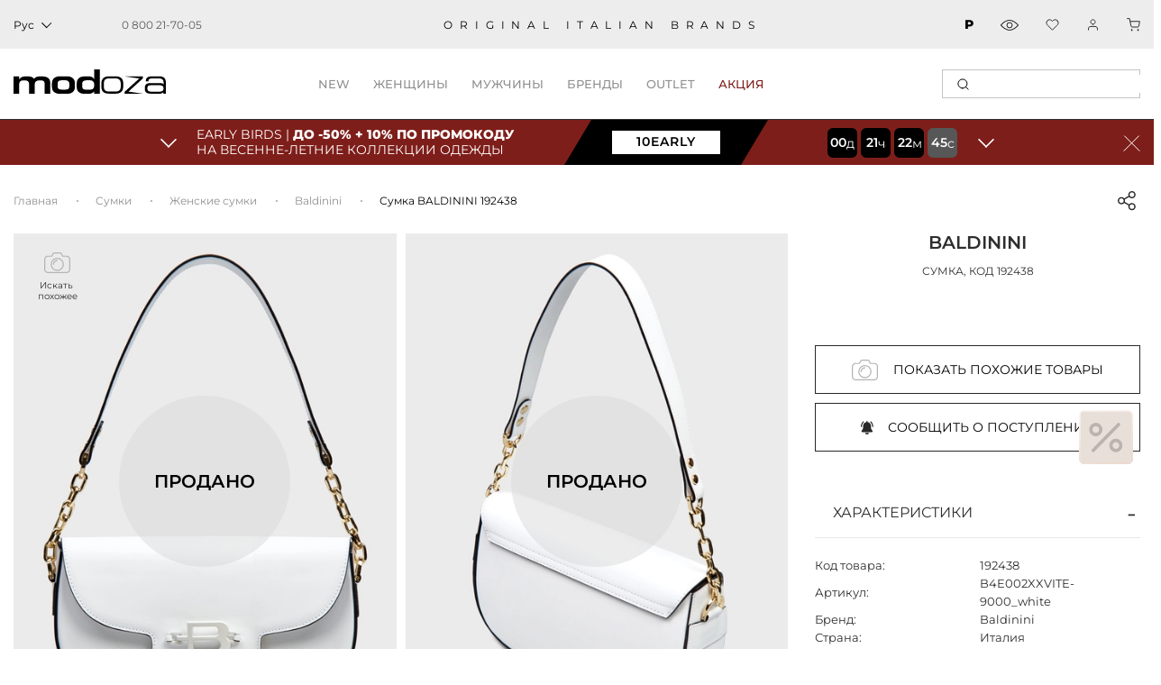

--- FILE ---
content_type: text/html; charset=utf-8
request_url: https://modoza.com/zhenskaya-sumka-baldinini-b4e002xxvite-9000-white-192438/?saleout=1
body_size: 47011
content:
<!DOCTYPE html>
<html lang="ru" prefix="og: http://ogp.me/ns#">
<head><script>(function(w,i,g){w[g]=w[g]||[];if(typeof w[g].push=='function')w[g].push(i)})
(window,'G-CN7QJC18YB','google_tags_first_party');</script><script async src="/0857/"></script>
			<script>
				window.dataLayer = window.dataLayer || [];
				function gtag(){dataLayer.push(arguments);}
				gtag('js', new Date());
				gtag('set', 'developer_id.dYzg1YT', true);
				gtag('config', 'G-CN7QJC18YB');
			</script>
			
    <title>Сумка Baldinini B4E002XXVITE-9000_white_192438 (Белый) в интернет магазине Modoza.com Продано</title>
    <meta charset="UTF-8">
    <meta name="author" content="" />
    <meta name="copyright" content="Сайт компании MODOZA" />
    <meta name="referrer" content="unsafe-url">

    <link href="https://modoza.com/cache/css/02/7b3bf585f241122ca6a4bce119c75271.css" rel="preload" as="style">
    <link href="https://modoza.com/cache/css/02/7b3bf585f241122ca6a4bce119c75271.css" rel="stylesheet" type="text/css">

    <link rel="icon" href="https://cdn.modoza.com/media/upload/06/10/4d07/e0dc/_06104d07e0dc5ca9e4b735deb9243980.ico" type="image/x-icon" />
    <link rel="shortcut icon" href="https://cdn.modoza.com/media/upload/06/10/4d07/e0dc/_06104d07e0dc5ca9e4b735deb9243980.ico" type="image/x-icon" />

        <meta name="viewport" content="width=device-width, initial-scale=1.0, maximum-scale=5.0, user-scalable=yes, shrink-to-fit=no">

    <meta name="format-detection" content="telephone=no">
            <meta name="robots" content="noindex, follow" />
    
            <link rel= "preconnect" href="https://connect.facebook.net" />
        <link rel= "preconnect" href="https://cdn.modoza.com/" />
            
        <meta name="theme-color" content="#ffffff"/>

    
            <link rel="preload" href="https://cdn.modoza.com/media/shop/18/11/f82e/480a/zhenskaya-sumka-braccialini-b4e002xxvite-9000_white-1811f82e480a167d354258e5a976e0c1.ipthumb490x634prop.webp" as="image"  />
        
    <meta property="og:locale" content="ru_UA" />
<meta property="og:title" content="Сумка BALDININI 192438 - 13 592 грн Продано" />
<meta property="og:description" content="100% оригинальная продукция ✔ Made in Italy ✔ Бесплатная доставка на дом Продано" />
<meta property="og:type" content="product" />
<meta property="og:url" content="https://modoza.com/zhenskaya-sumka-baldinini-b4e002xxvite-9000-white-192438/" />
<meta property="og:image" content="https://cdn.modoza.com/media/shop/18/11/f82e/480a/zhenskaya-sumka-braccialini-b4e002xxvite-9000_white-1811f82e480a167d354258e5a976e0c1.ipthumb196x253prop.jpg" />
<meta property="og:site_name" content="Интернет-магазин Modoza.com" />

    <link rel="apple-touch-icon" href="/_images/app_icon/icon.png" />
    <link rel="apple-touch-icon" sizes="57x57" href="/_images/app_icon/57x57_2.jpg" />
    <link rel="apple-touch-icon" sizes="72x72" href="/_images/app_icon/72x72_2.jpg" />
    <link rel="apple-touch-icon" sizes="76x76" href="/_images/app_icon/76x76_2.jpg" />
    <link rel="apple-touch-icon" sizes="114x114" href="/_images/app_icon/114x114_2.jpg" />
    <link rel="apple-touch-icon" sizes="120x120" href="/_images/app_icon/120x120_3.jpg" />
    <link rel="apple-touch-icon" sizes="144x144" href="/_images/app_icon/144x144_2.jpg" />
    <link rel="apple-touch-icon" sizes="152x152" href="/_images/app_icon/152x152_2.jpg" />
    <link rel="apple-touch-icon" sizes="180x180" href="/_images/app_icon/180x180_2.jpg" />

            <link href="https://modoza.com/ua/zhenskaya-sumka-baldinini-b4e002xxvite-9000-white-192438/?saleout=1" rel="alternate" hreflang="x-default">
    
    
    
    
    
    
    <meta name="description" content="✦ Сумка Baldinini B4E002XXVITE-9000_white_192438 (Белый) ✦ 100% оригинальная продукция ✔ Бесплатная доставка на дом ✔ Примерка нескольких размеров ✔ Легкий возврат! Продано" />







    

            <meta name="p:domain_verify" content="a04833445adc05828d2e1bcc49c6adee"/>
<meta property="fb:admins" content="100003587588184" />
<meta name='dmca-site-verification' content='NmpGZVZtK05EdHN3TkR2cElqMzdEQT090' />

<!-- Google Tag Manager -->
<script>(function(w,d,s,l,i){w[l]=w[l]||[];w[l].push({'gtm.start':
new Date().getTime(),event:'gtm.js'});var f=d.getElementsByTagName(s)[0],
j=d.createElement(s),dl=l!='dataLayer'?'&l='+l:'';j.async=true;j.src=
'https://www.googletagmanager.com/gtm.js?id='+i+dl;f.parentNode.insertBefore(j,f);
})(window,document,'script','dataLayer','GTM-5RNVHQL');</script>
<!-- End Google Tag Manager -->


<script>
"function"===typeof importScripts&&importScripts("https://api.sociaplus.com/sw.js");
</script>

<!-- KIM -->
<script>
(function() {
  var v = new URLSearchParams(window.location.search).get("kim_clickid");
  var us = new URLSearchParams(window.location.search).get("utm_source");
  var allowedSources = ["kim-affiliates"];
  if (us && !allowedSources.includes(us)) {
    document.cookie = "affclick=; expires=Thu, 01 Jan 1970 00:00:00 GMT; path=/";
    localStorage.removeItem("affclick");
    return;
  }
  if (v !== null) {
    var dateAf = new Date();
    dateAf.setTime(dateAf.getTime() + (30 * 24 * 60 * 60 * 1000)); // 30 днів
    document.cookie = "affclick=" + v + "; expires=" + dateAf.toUTCString() + "; path=/";
    localStorage.setItem('affclick', v);
  }
})();
</script>

<!-- Hotjar Tracking Code for modoza.com -->
<script>
    (function(h,o,t,j,a,r){
        h.hj=h.hj||function(){(h.hj.q=h.hj.q||[]).push(arguments)};
        h._hjSettings={hjid:2244452,hjsv:6};
        a=o.getElementsByTagName('head')[0];
        r=o.createElement('script');r.async=1;
        r.src=t+h._hjSettings.hjid+j+h._hjSettings.hjsv;
        a.appendChild(r);
    })(window,document,'https://static.hotjar.com/c/hotjar-','.js?sv=');
</script>
        
    
    
            <!-- Criteo Loader File -->
        <script src="//dynamic.criteo.com/js/ld/ld.js?a=45006" async></script>
        <!-- END Criteo Loader File -->
    
    
    

        <script type="application/ld+json">
    {
        "@context": "http://schema.org",
        "@type": "WebSite",
        "name": "Modoza",
        "url": "https://modoza.com/",
        "potentialAction": {
            "@type": "SearchAction",
            "name": "Search",
            "target": {
                "@type": "EntryPoint",
                "urlTemplate": "https://modoza.com/search/?query={search_term_string}"
            },
            "query-input": {
                "@type": "PropertyValueSpecification",
                "valueRequired": "http://schema.org/True",
                "valueName": "search_term_string"
            }
        }
    }
    </script>

</head>

<body class=" ">                     <!-- Google Tag Manager (noscript) -->
<noscript><iframe src="https://www.googletagmanager.com/ns.html?id=GTM-5RNVHQL"
height="0" width="0" style="display:none;visibility:hidden"></iframe></noscript>
<!-- End Google Tag Manager (noscript) -->

<!-- Start of SalesDoubler code -->
<script>
  (function (callback) {
            if (window.SalesDoubler === undefined) {
            var script = document.createElement('script');
            script.src = 'https://static.salesdoubler.pro/merchant/click.js';
            script.async = true;
            document.body.append(script);
            script.onload = callback
            } else {
            window.SalesDoubler.run(callback)
            }
            })(function(){
            window.SalesDoubler.init('aff_sub', 'utm_source', 'salesdoubler')
            })
</script>
<!-- End of SalesDoubler code -->
    
    

    
    <div class="md-header bottom">
    <div class="md-header__top" >
        <div class="container-fluid md-container main-container__flex">
            <div class="left-layer">
                                                                            <div class="md-header__lang js-header__lang dark-mood">
                            <span class="current-lang">
                                <span class="js-lang-text">Рус</span>

                                 <svg width="12" height="12" viewBox="0 0 12 12" fill="none" xmlns="http://www.w3.org/2000/svg">
                                     <rect x="11.3135" y="5.65686" width="8" height="1" transform="rotate(135 11.3135 5.65686)" fill="black"/>
                                     <rect x="6.36328" y="10.6066" width="1" height="8" transform="rotate(135 6.36328 10.6066)" fill="black"/>
                                 </svg>
                            </span>

                            <div class="md-header__lang-dropdown">
                                <ul>
                                    <li class="js-lang-item">Укр</li>
                                </ul>
                            </div>
                        </div>

                                                                
                    <div class="md-header__info">
                        <div class="md-header__info-phone">
                            <a href="tel:0800217005" class="btn btn-link js_replPhone">
                                <span class="top-phone">                                    0 800 21-70-05
                                </span>
                            </a>

                            

                                                    </div>
                    </div>
                
                            </div>

            <div class="center-layer" >
                <div class="md-header__descr">oRIGINAL ITALIAN BRANDS</div>
            </div>

            <div class="right-layer">
                <div class="md-header__info">
                                            <a href="/prihod-catalog/" style="margin-right: 30px;cursor: pointer;background: none;font-weight: bold; color:#000;"
                        >P</a>
                                                                                                <div class="md-header__info-view">
                            <a onclick="showAsideProductData('viewed')"></a>
                        </div>
                    
                    <div class="md-header__info-favorites" >
                        <a class="js_favoriteTplSpan" onclick="showAsideProductData('favorite');"></a>
                    </div>

                                            <div class="js-login-dropdown-click">
                            <div class="md-header__info-auth">
                                <a class="enter" id="js_idAuthButton" onclick="openAsideLayer('.js-register-panel')"></a>
                            </div>
                        </div>
                    
                    <div class="md-header__info-bag">
                        <a class="js_basket_count2" onclick="openAsideLayer('#js_id_CartPopup')"></a>
                    </div>
                </div>
            </div>
        </div>
    </div>
    <div class="container-fluid md-container main-container__flex">
                    <div class="md-header__brand" itemscope itemtype="https://schema.org/Organization">
                <a href="/" itemprop="url">
                    <img
                                                                                    src="/_images/2024/logo_modoza169x27.svg" width="169" height="27" style="min-width: 169px;"
                                                                                                                                             alt="Итальянская обувь, одежда и аксессуары"
                         title="Modoza - итальянская обувь, одежда и аксессуары, для женщин, мужчин, детей">
                </a>
                            </div>
        
        <div class="md-header__nav-holder">
            <ul class="md-header__nav js-cat-navbar-menu">
        <li>
        <a class="header-category-links" data-text="NEW" >NEW</a>

        <div class="md-header__nav-inner outlet-menu" style="display: none;">
            <div class="inner-flex-row">
                <div class="nav-inner-columns">
                    <div class="nav-inner-title">
                        <svg width="24" height="24" viewBox="0 0 24 24" fill="none" xmlns="http://www.w3.org/2000/svg">
                            <path d="M6 15.5391V9H6.90004L8.31439 12.94H8.33276V9H9.26953V15.5391H8.38786L6.95514 11.6083H6.93678V15.5391H6Z" fill="#C4C4C4"/>
                            <path d="M10.1176 15.5391V9H12.9095V9.88167H11.0543V11.8011H12.6707V12.6828H11.0543V14.6023H12.9095V15.5391H10.1176Z" fill="#C4C4C4"/>
                            <path d="M18.3751 9L17.4016 15.5391H16.5199L15.8036 11.296H15.7852L15.078 15.5391H14.1964L13.2228 9H14.2147L14.6831 13.1512H14.7015L15.4362 9H16.1526L16.9148 13.2522H16.9332L17.3832 9H18.3751Z" fill="#C4C4C4"/>
                            <path d="M12 0.742408L14.1151 3.06385L14.3309 3.3008L14.6364 3.20354L17.6288 2.25064L18.2998 5.3186L18.3683 5.63174L18.6814 5.70023L21.7494 6.3712L20.7965 9.36362L20.6992 9.66906L20.9361 9.88494L23.2576 12L20.9361 14.1151L20.6992 14.3309L20.7965 14.6364L21.7494 17.6288L18.6814 18.2998L18.3683 18.3683L18.2998 18.6814L17.6288 21.7494L14.6364 20.7965L14.3309 20.6992L14.1151 20.9361L12 23.2576L9.88494 20.9361L9.66906 20.6992L9.36362 20.7965L6.3712 21.7494L5.70023 18.6814L5.63174 18.3683L5.3186 18.2998L2.25064 17.6288L3.20354 14.6364L3.3008 14.3309L3.06385 14.1151L0.742408 12L3.06385 9.88494L3.3008 9.66906L3.20354 9.36362L2.25064 6.3712L5.3186 5.70023L5.63174 5.63174L5.70023 5.3186L6.3712 2.25064L9.36362 3.20354L9.66906 3.3008L9.88494 3.06385L12 0.742408Z" stroke="#C4C4C4"/>
                        </svg>
                        <a onclick="window.location.href='/news/'" href="javascript:void(0);">НОВИНКИ</a>
                    </div>

                    <ul class="cat-links-list" >
                        <li><a href="/zhenskoe/">Женское</a></li>
                        <li><a href="/muzhskoe/">Мужское</a></li>
                                            </ul>
                </div>

                <div class="nav-inner-columns">
                    <a href="javascript:void(0);" onclick="window.location.href='/news/'" class="menu-banner-wrap">
                        <div style="display: none;" data-rsrc="https://cdn.modoza.com/media/shop/1c/26/2d9f/f90d/menu01-1c262d9ff90da8959ea64b9a072918f0.jpg"></div>
                    </a>
                </div>

                <div class="nav-inner-columns">
                    <div class="nav-inner-title">
                        <svg width="24" height="24" viewBox="0 0 24 24" fill="none" xmlns="http://www.w3.org/2000/svg">
                            <path d="M6 15.5391V9H6.90004L8.31439 12.94H8.33276V9H9.26953V15.5391H8.38786L6.95514 11.6083H6.93678V15.5391H6Z" fill="#C4C4C4"/>
                            <path d="M10.1176 15.5391V9H12.9095V9.88167H11.0543V11.8011H12.6707V12.6828H11.0543V14.6023H12.9095V15.5391H10.1176Z" fill="#C4C4C4"/>
                            <path d="M18.3751 9L17.4016 15.5391H16.5199L15.8036 11.296H15.7852L15.078 15.5391H14.1964L13.2228 9H14.2147L14.6831 13.1512H14.7015L15.4362 9H16.1526L16.9148 13.2522H16.9332L17.3832 9H18.3751Z" fill="#C4C4C4"/>
                            <path d="M12 0.742408L14.1151 3.06385L14.3309 3.3008L14.6364 3.20354L17.6288 2.25064L18.2998 5.3186L18.3683 5.63174L18.6814 5.70023L21.7494 6.3712L20.7965 9.36362L20.6992 9.66906L20.9361 9.88494L23.2576 12L20.9361 14.1151L20.6992 14.3309L20.7965 14.6364L21.7494 17.6288L18.6814 18.2998L18.3683 18.3683L18.2998 18.6814L17.6288 21.7494L14.6364 20.7965L14.3309 20.6992L14.1151 20.9361L12 23.2576L9.88494 20.9361L9.66906 20.6992L9.36362 20.7965L6.3712 21.7494L5.70023 18.6814L5.63174 18.3683L5.3186 18.2998L2.25064 17.6288L3.20354 14.6364L3.3008 14.3309L3.06385 14.1151L0.742408 12L3.06385 9.88494L3.3008 9.66906L3.20354 9.36362L2.25064 6.3712L5.3186 5.70023L5.63174 5.63174L5.70023 5.3186L6.3712 2.25064L9.36362 3.20354L9.66906 3.3008L9.88494 3.06385L12 0.742408Z" stroke="#C4C4C4"/>
                        </svg>
                        <a onclick="window.location.href='/news/'" href="javascript:void(0);">НОВИНКИ</a>
                    </div>

                    <ul class="cat-links-list">
                        <li><a href="/obuv/">Обувь</a></li>
                        <li><a href="/odezhda/">Одежда</a></li>
                        <li><a href="/sumki/">Сумки</a></li>
                    </ul>
                </div>

                <div class="nav-inner-columns">
                    <a href="javascript:void(0);" onclick="window.location.href='/news/'" class="menu-banner-wrap">
                        <div style="display: none;" data-rsrc="https://cdn.modoza.com/media/shop/4f/5d/0f3f/6f38/menu02-4f5d0f3f6f38e1766d469e3439fabad7.jpg"></div>
                    </a>
                </div>
            </div>
        </div>
    </li>
    <li>
        <a data-type="w" class="header-category-links" data-text="женщины">женщины</a>

        <div class="md-header__nav-inner woman-menu" style="display: none;">
            <div class="inner-flex-row">
                <div class="right-column">
                    <div class="nav-inner-columns">
                        <div class="nav-inner-title">
                            <svg width="21" height="11" viewBox="0 0 21 11" fill="none" xmlns="http://www.w3.org/2000/svg">
                                <path d="M20 1V10H1V7C1 6.2 8.33333 2.66667 12 1C12.6667 1.5 14.4 2.6 16 3C17.6 3.4 19.3333 1.83333 20 1Z" stroke="#8A8A8A" stroke-linejoin="round"/>
                                <path d="M20 7.5H1" stroke="#8A8A8A" stroke-linejoin="round"/>
                            </svg>

                            <a href="/obuv/zhenskaja/">Обувь</a>
                        </div>

                        <ul class="cat-links-list">
                                                            <li><a href="/obuv/zhenskaja/tufli/">Туфли</a></li>
                                <li><a href="/obuv/zhenskaja/baletki/">Балетки</a></li>
                                <li><a href="/obuv/zhenskaja/bosonozhki/">Босоножки</a></li>
                                <li><a href="/obuv/zhenskaja/krossovki/">Кроссовки</a></li>
                                <li><a href="/obuv/zhenskaja/kedy/">Кеды</a></li>
                                <li><a href="/obuv/zhenskaja/mokasiny/">Мокасины</a></li>
                                <li><a href="/obuv/zhenskaja/shlepancy/">Шлепанцы</a></li>
                                <li><a href="/obuv/zhenskaja/espadrily/">Эспадрильи</a></li>
                                <li><a href="/obuv/zhenskaja/botinki/">Ботинки</a></li>
                                <li><a href="/obuv/zhenskaja/sapogi/">Сапоги</a></li>
                                <li><a href="/obuv/zhenskaja/botilony/">Ботильоны</a></li>
                                <li><a href="/obuv/zhenskaja/tapochki/">Домашняя обувь</a></li>
                                                    </ul>

                                                    
                            <div class="nav-inner-title">
                                <svg width="27" height="12" viewBox="0 0 27 12" fill="none" xmlns="http://www.w3.org/2000/svg">
                                    <path d="M26.7962 4.63113C26.8931 4.57996 26.9658 4.47761 26.9658 4.34968V3.88913C26.9658 3.71002 26.8446 3.58209 26.675 3.58209H26.5054C26.4085 3.32623 26.3116 3.09595 26.1905 2.89126C25.6817 1.94456 24.9064 1.27932 23.8403 0.869936C23.4042 0.690832 22.847 0.5629 22.1928 0.460554V0H4.62755V0.486141C4.04608 0.588486 3.56152 0.716418 3.14964 0.869936C2.08361 1.3049 1.30831 1.97015 0.799524 2.89126C0.678384 3.09595 0.581472 3.32623 0.48456 3.58209H0.266508C0.12114 3.58209 0 3.71002 0 3.88913V4.34968C0 4.5032 0.096912 4.60554 0.218052 4.65672C-0.072684 6.03838 -0.48456 9.67164 2.2532 11.2324C3.77957 12.1023 6.4931 12.3582 8.23752 11.3092C10.0304 10.2345 11.3145 7.47121 11.8475 5.44989C12.114 4.78465 12.8893 4.5032 13.5435 4.5032C14.1249 4.5032 14.8275 4.73348 15.1183 5.39872C15.1425 5.47548 15.1667 5.55224 15.191 5.65458C15.7967 7.62473 17.0807 10.3113 18.7525 11.3092C19.552 11.7953 20.5453 12 21.5387 12C22.7259 12 23.913 11.693 24.7368 11.2324C27.523 9.67164 27.0627 6.01279 26.7962 4.63113ZM15.9662 2.60981C16.0632 2.2516 16.257 1.97015 16.5235 1.79104C16.79 1.61194 17.1292 1.48401 17.5411 1.43284C18.1468 1.35608 18.8252 1.33049 19.5035 1.33049C19.9881 1.33049 20.4969 1.35608 20.9572 1.38166C21.999 1.45842 22.8712 1.63753 23.4769 1.8678C24.3249 2.20043 24.9064 2.71215 25.3183 3.42857C26.0209 4.73347 26.2389 6.60128 25.827 8.11087C25.5605 9.13433 25.0275 9.87633 24.2765 10.3113C22.9924 11.0277 20.6665 11.258 19.2613 10.4136C17.4684 9.33902 16.0632 5.85927 15.8936 3.9403C15.8209 3.40298 15.8693 2.96802 15.9662 2.60981ZM14.8518 3.76119C14.028 3.35181 12.962 3.35181 12.1625 3.78678C12.1867 3.35181 12.1867 2.84009 12.0171 2.30277C11.8717 1.79104 11.6294 1.38166 11.266 1.07463H15.7482C15.409 1.38166 15.1425 1.79104 14.9971 2.30277C14.876 2.73774 14.8033 3.22388 14.8518 3.76119ZM9.47315 1.43284C9.88502 1.48401 10.2484 1.58635 10.4907 1.79104C10.7572 1.97015 10.9511 2.2516 11.048 2.60981C11.1449 2.96802 11.1691 3.40298 11.1207 3.91471C10.9268 5.83369 9.5216 9.31343 7.72873 10.3881C6.32351 11.2324 3.99762 11.0277 2.71354 10.2857C1.96247 9.87633 1.42945 9.10874 1.16294 8.08529C0.775296 6.60128 0.96912 4.73347 1.69596 3.42857C2.08361 2.71215 2.66508 2.20043 3.53729 1.8678C4.14299 1.63753 5.0152 1.45842 6.057 1.38166C7.14726 1.3049 8.43134 1.3049 9.47315 1.43284Z" fill="#8A8A8A"/>
                                </svg>

                                <a href="/zhenskie-solncezashchitnye-ochki/">СОЛНЦЕЗАЩИТНЫЕ ОЧКИ</a>
                            </div>
                                            </div>

                    <div class="nav-inner-columns">
                        <div class="nav-inner-title">
                            <svg width="19" height="20" viewBox="0 0 19 20" fill="none" xmlns="http://www.w3.org/2000/svg">
                                <rect x="0.5" y="4.5" width="14" height="15" rx="2.5" stroke="#8A8A8A"/>
                                <rect x="4.5" y="0.5" width="14" height="15" rx="2.5" fill="white" stroke="#8A8A8A"/>
                                <path d="M7.5 0.5C7.83333 1.83333 9.1 4.5 11.5 4.5C13.9 4.5 15.1667 1.83333 15.5 0.5" stroke="#8A8A8A"/>
                            </svg>

                            <a href="/odezhda/zhenskaja/">Одежда</a>
                        </div>

                        <ul class="cat-links-list">
                                                            <li><a href="/odezhda/zhenskaja/bluzy-rubashki/">Блузы, рубашки</a></li>
                                <li><a href="/odezhda/zhenskaja/platja/">Платья</a></li>
                                <li><a href="/odezhda/zhenskaja/futbolki-topy/">Футболки, топы</a></li>
                                <li><a href="/odezhda/zhenskaja/shorty/">Шорты</a></li>
                                <li><a href="/odezhda/zhenskaja/jubki/">Юбки</a></li>
                                <li><a href="/odezhda/zhenskaja/brjuki/">Брюки</a></li>
                                <li><a href="/odezhda/zhenskaja/kombinezony/">Комбинезоны</a></li>
                                <li><a href="/odezhda/zhenskaja/dzhinsy/">Джинсы</a></li>
                                <li><a href="/odezhda/zhenskaja/zhakety-pidzhaki-bolero/">Пиджаки, жакеты</a></li>
                                <li><a href="/odezhda/zhenskaja/kostyumy/">Костюмы</a></li>
                                <li><a href="/odezhda/zhenskaja/zhiletki/">Жилетки</a></li>
                                                                                    </ul>

                                                    <div class="nav-inner-title">
                                <svg width="13" height="26" viewBox="0 0 13 26" fill="none" xmlns="http://www.w3.org/2000/svg">
                                    <path d="M12.1334 0H0.866745C0.751818 0 0.641597 0.0456546 0.560332 0.12692C0.479066 0.208186 0.433412 0.318406 0.433412 0.433333V3.03052L7.82305e-05 25.5584C-0.00101628 25.616 0.00938365 25.6733 0.0306701 25.7268C0.0519566 25.7803 0.0837027 25.8291 0.124051 25.8702C0.164399 25.9113 0.21254 25.944 0.265658 25.9662C0.318777 25.9885 0.375806 26 0.433412 26H4.76674C4.87417 26 4.97777 25.9601 5.05744 25.888C5.13711 25.816 5.18717 25.7169 5.19791 25.61L6.50008 12.5883L7.80225 25.61C7.81299 25.7169 7.86305 25.816 7.94272 25.888C8.02239 25.9601 8.12599 26 8.23341 26H12.5667C12.6244 26 12.6814 25.9885 12.7345 25.9662C12.7877 25.9439 12.8358 25.9113 12.8761 25.8701C12.9165 25.829 12.9482 25.7803 12.9695 25.7267C12.9908 25.6732 13.0012 25.6159 13.0001 25.5583L12.5667 3.03041V0.433333C12.5667 0.318406 12.5211 0.208186 12.4398 0.12692C12.3586 0.0456546 12.2483 0 12.1334 0ZM6.93341 3.46667H7.80008V7.36667C7.79995 7.48155 7.75425 7.5917 7.67302 7.67294C7.59178 7.75417 7.48163 7.79987 7.36674 7.8H6.93341V3.46667ZM8.23341 2.6H5.63341V0.866667H9.96674V2.6H8.23341ZM1.29179 3.46667H2.94788C2.7089 4.44567 2.14129 5.10212 1.25409 5.42642L1.29179 3.46667ZM3.03341 2.6V0.866667H4.76674V2.6H3.03341ZM11.7084 3.46667L11.7463 5.42642C10.8591 5.10212 10.2915 4.44567 10.0525 3.46667H11.7084ZM11.7001 2.6H10.8334V0.866667H11.7001V2.6ZM1.30008 0.866667H2.16674V2.6H1.30008V0.866667ZM4.37458 25.1333H0.875412L1.23681 6.34059C2.17568 6.07344 3.45699 5.36082 3.83486 3.46667H6.06674V8.21167L4.37458 25.1333ZM8.62558 25.1333L6.97891 8.66667H7.36674C7.71141 8.66628 8.04184 8.52919 8.28556 8.28548C8.52927 8.04177 8.66636 7.71133 8.66674 7.36667V3.46667H9.16557C9.54343 5.36082 10.8247 6.07344 11.7636 6.34059L12.125 25.1333H8.62558Z" fill="#8A8A8A"/>
                                </svg>

                                <a href="/zhenskaya-dzhinsovaya-odezhda/" >ДЕНИМ</a>
                            </div>
                                            </div>

                    <div class="nav-inner-columns">
                        <div class="nav-inner-title">
                            <svg width="19" height="22" viewBox="0 0 19 22" fill="none" xmlns="http://www.w3.org/2000/svg">
                                <path d="M17.1236 2.79652L12.2357 0.0470709L12.2354 0.0476208C12.1807 0.016575 12.1189 0.000173092 12.056 0H6.1893C6.12637 0.000173092 6.06455 0.016575 6.00981 0.0476208L6.00954 0.0470709L1.12169 2.79652C0.767444 2.99453 0.475175 3.28706 0.277479 3.64147C0.0797839 3.99589 -0.0155647 4.39826 0.00206926 4.8037L0.689569 21.6483C0.693427 21.7429 0.733717 21.8323 0.802007 21.8978C0.870298 21.9634 0.961297 22 1.05596 22H4.35596C4.45321 22 4.54647 21.9614 4.61523 21.8926C4.684 21.8238 4.72263 21.7306 4.72263 21.6333V20.5333H13.5226V21.6333C13.5226 21.7306 13.5613 21.8238 13.63 21.8926C13.6988 21.9614 13.7921 22 13.8893 22H17.1893C17.284 22 17.3749 21.9634 17.4432 21.8978C17.5115 21.8323 17.5518 21.7429 17.5556 21.6483L18.2431 4.8037C18.2608 4.39826 18.1654 3.9959 17.9678 3.64148C17.7701 3.28706 17.4778 2.99453 17.1236 2.79652ZM9.12263 8.976L7.11513 2.2H11.1306L9.12263 8.976ZM11.5649 0.733333L11.3476 1.46667H6.89765L6.68035 0.733333H11.5649ZM3.98929 21.2667H1.40796L0.734761 4.77382C0.72297 4.50349 0.786517 4.2352 0.918313 3.99888C1.05011 3.76257 1.24497 3.56751 1.48116 3.43548L5.96824 0.911442L8.75596 10.3198V18.3333H3.62263V9.59292L4.33717 7.44934L3.64142 7.21742L3.32673 8.16159L2.88059 6.15409L2.16467 6.31313L2.88929 9.57358V18.7C2.88929 18.73 2.89297 18.7598 2.90025 18.7889L3.26692 20.2556C3.28675 20.3349 3.33253 20.4053 3.39698 20.4557C3.46143 20.506 3.54086 20.5333 3.62263 20.5333H3.98929V21.2667ZM8.75596 19.8H3.9089L3.72557 19.0667H8.75596V19.8ZM9.4893 19.0667H14.5197L14.3364 19.8H9.4893V19.0667ZM17.5105 4.77382L16.8373 21.2667H14.256V20.5333H14.6226C14.7044 20.5333 14.7838 20.506 14.8483 20.4557C14.9127 20.4053 14.9585 20.3349 14.9783 20.2556L15.345 18.7889C15.3523 18.7598 15.356 18.73 15.356 18.7V9.57358L16.0806 6.31285L15.3647 6.15381L14.9185 8.16131L14.6038 7.21715L13.9081 7.44906L14.6226 9.59292V18.3333H9.4893V10.3198L12.2769 0.911625L16.764 3.43567C17.0001 3.56766 17.195 3.76268 17.3268 3.99896C17.4587 4.23525 17.5222 4.50351 17.5105 4.77382Z" fill="#8A8A8A"/>
                            </svg>

                            <a href="/odezhda/zhenskaja/trikotazh/">Трикотаж</a>
                        </div>

                        <ul class="cat-links-list">
                                                                                            <li><a href="/odezhda/zhenskaja/svitera/">Свитеры</a></li>
                                <li><a href="/odezhda/zhenskaja/golfy/">Гольфы</a></li>
                                <li><a href="/odezhda/zhenskaja/kofty/">Кофты</a></li>
                                <li><a href="/odezhda/zhenskaja/tuniki/">Туники</a></li>
                                <li><a href="/odezhda/zhenskaja/djemperi/">Джемперы</a></li>
                                <li><a href="/odezhda/zhenskaja/reglany/">Регланы</a></li>
                                                    </ul>

                        <div class="nav-inner-title">
                            <svg width="19" height="23" viewBox="0 0 19 23" fill="none" xmlns="http://www.w3.org/2000/svg">
                                <path d="M0.336471 11.1131L3.16788 11.4673L3.4508 12.6848L3.06745 21.4501C3.06352 21.5413 3.09225 21.6309 3.14846 21.7028C3.20468 21.7746 3.2847 21.8241 3.37413 21.8423L9.12436 22.9923C9.17393 23.0026 9.22506 23.0026 9.27463 22.9923L15.0249 21.8423C15.1143 21.8241 15.1943 21.7746 15.2505 21.7028C15.3067 21.6309 15.3355 21.5413 15.3315 21.4501L14.9505 12.6848L15.2315 11.4673L18.0629 11.1131C18.1601 11.1018 18.2493 11.0538 18.3122 10.9789C18.3751 10.904 18.407 10.8079 18.4014 10.7102L18.1146 5.85281C18.0823 5.28929 17.8728 4.75038 17.516 4.31302C17.1592 3.87566 16.6733 3.56221 16.1278 3.4174L12.2678 2.3881V0.765772C12.2678 0.677399 12.2373 0.591733 12.1814 0.523274C12.1255 0.454814 12.0477 0.407765 11.9611 0.390091L10.7961 0.157015C9.74407 -0.0523382 8.66105 -0.0523382 7.60898 0.157015L6.44092 0.390091C6.35433 0.407765 6.2765 0.454814 6.22062 0.523274C6.16473 0.591733 6.13422 0.677399 6.13424 0.765772V2.3881L2.2743 3.4174C1.72874 3.56221 1.24288 3.87566 0.886067 4.31302C0.529253 4.75038 0.319728 5.28929 0.287402 5.85281L0.000657134 10.7102C-0.0050426 10.8075 0.0265 10.9033 0.0888754 10.9781C0.151251 11.0529 0.239779 11.1012 0.336471 11.1131ZM8.81768 22.149L3.84794 21.1553L3.88053 20.4101L8.81768 21.3976V22.149ZM3.91426 19.635L4.14619 14.2987C4.75382 15.8586 5.1324 17.4982 5.27017 19.1665L5.33304 19.9198L3.91426 19.635ZM8.81768 20.6156L6.11545 20.075L6.03418 19.1017C5.84517 16.8125 5.22227 14.5802 4.19871 12.5238L3.85369 11.0288C3.84351 10.9875 3.8257 10.9485 3.80118 10.9138L3.46421 9.23011C4.19462 7.08851 5.5359 5.20753 7.32262 3.81914L7.66763 3.5508C8.04186 3.67307 8.42698 3.75908 8.81768 3.80764V20.6156ZM9.58438 22.149V21.3976L14.5215 20.4101L14.5541 21.1553L9.58438 22.149ZM13.069 19.9186L13.1319 19.1665C13.2696 17.4979 13.6482 15.8581 14.2559 14.298L14.4859 19.6342L13.069 19.9186ZM14.5993 10.9099C14.5755 10.947 14.5581 10.9878 14.548 11.0307L14.203 12.5258C13.1794 14.5821 12.5565 16.8144 12.3675 19.1036L12.2862 20.077L9.58438 20.6156V3.80841C9.97507 3.75985 10.3602 3.67384 10.7344 3.55157L11.0794 3.81991C12.8485 5.19555 14.1809 7.05456 14.9152 9.17184L14.5993 10.9099ZM11.9228 3.08925L15.9307 4.15802C16.3202 4.26168 16.667 4.48567 16.9217 4.79805C17.1764 5.11044 17.326 5.49527 17.3491 5.89766L17.614 10.397L15.4212 10.6711L16.0948 6.96797L15.3404 6.83073L15.1694 7.7707C14.3484 5.99773 13.1183 4.44501 11.5801 3.24029C11.7242 3.18087 11.8396 3.12758 11.9228 3.08925ZM6.90093 1.08012L7.75772 0.908762C8.71057 0.719006 9.69148 0.719006 10.6443 0.908762L11.5011 1.08012V1.21812L10.6443 1.38948C9.69148 1.57924 8.71057 1.57924 7.75772 1.38948L6.90093 1.21812V1.08012ZM6.90093 2.00015L7.60745 2.14123C8.13216 2.24607 8.66594 2.29897 9.20103 2.29917C9.73612 2.29897 10.2699 2.24607 10.7946 2.14123L11.5011 2.00015V2.43832C10.8914 2.72155 10.2469 2.92302 9.58438 3.0375V2.29917H8.81768V3.0375C8.15532 2.92242 7.51091 2.72098 6.90093 2.43832V2.00015ZM1.05257 5.89766C1.07567 5.49527 1.22523 5.11044 1.47993 4.79805C1.73463 4.48567 2.08146 4.26168 2.47096 4.15802L6.47925 3.08925C6.56167 3.12758 6.67706 3.17972 6.82081 3.24029C5.25607 4.46561 4.01039 6.05071 3.18973 7.86079L3.05901 7.2091L2.30765 7.35937L2.96969 10.6715L0.786905 10.3986L1.05257 5.89766Z" fill="#8A8A8A"/>
                            </svg>

                            <a href="/odezhda/zhenskaja/sportivnaja/" >СПОРТИВНАЯ ОДЕЖДА</a>
                        </div>

                        <div class="nav-inner-title">
                            <svg width="14" height="23" viewBox="0 0 14 23" fill="none" xmlns="http://www.w3.org/2000/svg">
                                <path d="M10.0627 2.875C9.79816 2.875 9.5835 2.66033 9.5835 2.39583V0.479167C9.5835 0.214667 9.79816 0 10.0627 0C10.3272 0 10.5418 0.214667 10.5418 0.479167V2.39583C10.5418 2.66033 10.3272 2.875 10.0627 2.875Z" fill="#8A8A8A"/>
                                <path d="M3.35417 2.875C3.08967 2.875 2.875 2.66033 2.875 2.39583V0.479167C2.875 0.214667 3.08967 0 3.35417 0C3.61867 0 3.83333 0.214667 3.83333 0.479167V2.39583C3.83333 2.66033 3.61867 2.875 3.35417 2.875Z" fill="#8A8A8A"/>
                                <path d="M7.1875 23H6.22917C6.02313 23 5.84008 22.8678 5.77396 22.6723C4.89804 20.0435 0.346917 18.192 0.300917 18.1738C0.118833 18.101 0 17.9247 0 17.7292V16.7191C0 15.9476 0.636333 15.3391 1.449 15.3333C1.86875 15.3305 2.27317 15.1685 2.5875 14.8772L2.7945 14.6692C3.45863 14.0463 3.83333 13.178 3.83333 12.2763C3.83333 12.0041 3.76721 11.6888 3.63688 11.3371C3.21233 10.19 2.42746 9.61976 1.67038 9.0668C0.849083 8.4688 0 7.84972 0 6.59334C0 5.61201 0.383333 4.68817 1.08004 3.99242L3.01588 2.05659C3.13567 1.93584 3.31296 1.88792 3.48163 1.93392C3.64838 1.97992 3.77775 2.11217 3.81992 2.27892L4.15533 3.61101C4.49267 4.96513 5.44046 6.09405 6.70833 6.66713C7.97621 6.09501 8.92496 4.96609 9.26229 3.61197L9.59771 2.27892C9.63988 2.11217 9.76925 1.97992 9.936 1.93392C10.1047 1.88792 10.28 1.93488 10.4018 2.05659L12.3376 3.99242C13.0333 4.68817 13.4167 5.61105 13.4167 6.59334C13.4167 7.87463 12.5666 8.48605 11.7453 9.07638C10.9911 9.6188 10.2091 10.1804 9.77979 11.338C9.64946 11.6898 9.58333 12.005 9.58333 12.2763C9.58333 13.178 9.95804 14.0463 10.6107 14.6577L10.8416 14.8896C11.1425 15.1685 11.547 15.3305 11.9677 15.3333C12.7803 15.3391 13.4167 15.9476 13.4167 16.7191V17.7292C13.4167 17.9247 13.2978 18.101 13.1158 18.1738C13.0698 18.192 8.51863 20.0435 7.64271 22.6723C7.57658 22.8678 7.39354 23 7.1875 23ZM6.55883 22.0417H6.85879C7.92446 19.5701 11.4013 17.8796 12.4593 17.412V16.7191C12.4593 16.4431 12.2025 16.2936 11.961 16.2917C11.3016 16.2869 10.6672 16.0339 10.1785 15.5787L9.94558 15.3458C9.10992 14.5648 8.625 13.4416 8.625 12.2763C8.625 11.891 8.71125 11.4636 8.88183 11.0045C9.41371 9.57184 10.397 8.86555 11.1866 8.29726C12.0223 7.69734 12.4583 7.34851 12.4583 6.59334C12.4583 5.86788 12.1747 5.18555 11.6591 4.67092L10.3213 3.33213L10.1928 3.84484C9.76446 5.55738 8.52821 6.9738 6.88754 7.63217C6.77158 7.67817 6.64604 7.67817 6.53008 7.63217C4.88942 6.9738 3.65317 5.55738 3.22479 3.84388L3.09542 3.33213L1.75758 4.67092C1.242 5.18555 0.958333 5.86788 0.958333 6.59334C0.958333 7.32838 1.39629 7.68105 2.23483 8.29247C3.02546 8.86842 4.01063 9.58622 4.53483 11.0036C4.70542 11.4617 4.79167 11.89 4.79167 12.2763C4.79167 13.4416 4.30675 14.5648 3.46054 15.3573L3.25162 15.5662C2.74946 16.0339 2.116 16.2869 1.45667 16.2917C1.21517 16.2936 0.958333 16.444 0.958333 16.7191V17.412C2.01633 17.8796 5.49221 19.5701 6.55883 22.0417Z" fill="#8A8A8A"/>
                                <path d="M1.43747 16.2917C1.36559 16.2917 1.29276 16.2754 1.22376 16.2409C0.987053 16.123 0.890261 15.8355 1.00814 15.5988C1.02634 15.5624 2.77339 11.9418 0.607553 8.31066C0.472428 8.08354 0.547178 7.78933 0.775261 7.6542C0.999511 7.51716 1.29564 7.59191 1.43172 7.81999C3.87164 11.9121 1.94922 15.8604 1.86584 16.0262C1.78151 16.1939 1.6138 16.2917 1.43747 16.2917Z" fill="#8A8A8A"/>
                                <path d="M11.9791 16.2917C11.8028 16.2917 11.6351 16.1949 11.5507 16.0272C11.4674 15.8614 9.54494 11.9121 11.9849 7.82096C12.1209 7.59287 12.4161 7.51812 12.6423 7.65516C12.8694 7.79029 12.9442 8.0845 12.809 8.31162C10.6432 11.9427 12.3902 15.5643 12.4084 15.5997C12.5263 15.8365 12.4295 16.124 12.1928 16.2418C12.1238 16.2754 12.051 16.2917 11.9791 16.2917Z" fill="#8A8A8A"/>
                            </svg>

                            <a href="/odezhda/zhenskaja/kupalniki/">КУПАЛЬНИКИ</a>
                        </div>

                                                    <div class="nav-inner-title">
                                <svg width="21" height="14" viewBox="0 0 21 14" fill="none" xmlns="http://www.w3.org/2000/svg">
                                    <path d="M11.8125 14.0001H9.18747C9.06847 14.0001 8.95385 13.9511 8.8716 13.8653C8.78935 13.7796 8.7456 13.6632 8.74997 13.5442L8.80772 12.1591C8.9031 9.87534 8.0841 7.70885 6.50123 6.0586C4.91836 4.40836 2.78949 3.50011 0.503123 3.50011C0.260749 3.50011 0 3.30411 0 3.06261V0.43762C0 0.295871 0.0682498 0.163746 0.183749 0.0806216C0.298374 -0.000753161 0.447123 -0.0226282 0.580998 0.0246216C7.16273 2.31361 13.8363 2.31361 20.4189 0.0246216C20.5519 -0.0217532 20.7007 -0.000753161 20.8162 0.0806216C20.9317 0.163746 20.9999 0.295871 20.9999 0.43762V3.06261C20.9999 3.30411 20.8039 3.50011 20.5624 3.50011C18.2104 3.50011 16.0807 4.40923 14.4978 6.0586C12.915 7.70797 12.096 9.87446 12.1913 12.1591L12.25 13.5442C12.2552 13.6632 12.2115 13.7796 12.1283 13.8653C12.0452 13.9511 11.9315 14.0001 11.8125 14.0001ZM9.64334 13.1251H11.3557L11.3172 12.195C11.2122 9.67059 12.117 7.27572 13.8661 5.45223C15.5286 3.71886 17.7397 2.72574 20.1241 2.63211V1.04749C13.734 3.14136 7.26423 3.14136 0.874122 1.04749V2.63474C3.29349 2.74149 5.48273 3.73286 7.1321 5.4531C8.88122 7.2766 9.78597 9.67146 9.68097 12.1958L9.64334 13.1251Z" fill="#8A8A8A"/>
                                    <path d="M9.18754 14.0001C9.02479 14.0001 8.86817 13.9091 8.79292 13.7525C6.7463 9.50522 3.92968 6.12423 0.181195 3.41699C-0.0148042 3.27524 -0.0585541 3.00224 0.0831954 2.80624C0.22407 2.61024 0.497069 2.56649 0.693943 2.70824C4.56231 5.50211 7.46992 8.99072 9.58129 13.3727C9.68629 13.5906 9.59529 13.8522 9.37741 13.9563C9.31616 13.9861 9.25142 14.0001 9.18754 14.0001Z" fill="#8A8A8A"/>
                                    <path d="M11.8126 14.0001C11.7487 14.0001 11.6849 13.9861 11.6227 13.9563C11.4049 13.8513 11.3139 13.5906 11.4189 13.3727C13.5302 8.99072 16.4378 5.50211 20.3062 2.70824C20.5022 2.56649 20.7761 2.61024 20.917 2.80624C21.0578 3.00224 21.0141 3.27611 20.819 3.41699C17.0705 6.12423 14.2539 9.50522 12.2064 13.7525C12.1311 13.9091 11.9754 14.0001 11.8126 14.0001Z" fill="#8A8A8A"/>
                                </svg>

                                <a href="/odezhda/zhenskaja/nizhnee-bele/">НИЖНЕЕ БЕЛЬЁ</a>
                            </div>

                            <div class="nav-inner-title">
                                <svg width="23" height="23" viewBox="0 0 23 23" fill="none" xmlns="http://www.w3.org/2000/svg">
                                    <path d="M22.8995 13.054L22.4439 12.0598C21.5681 10.1482 21.0391 8.1164 20.8714 6.02081C20.802 5.15794 20.5709 4.32808 20.184 3.55498C19.307 1.80068 17.7126 0.521581 15.8095 0.046L15.6704 0.011129L11.5 0H7.41935L7.19047 0.046C5.2874 0.521952 3.69298 1.80068 2.81602 3.55498C2.4291 4.32845 2.19798 5.15794 2.12861 6.02081C1.96094 8.1164 1.43194 10.1482 0.556081 12.0598L0.100532 13.0536C0.034871 13.1975 0 13.3574 0 13.5158V13.6171C0 14.0549 0.258194 14.4522 0.658097 14.6302L3.41587 15.8559C3.55869 15.9197 3.71005 15.9516 3.86623 15.9516C4.3841 15.9516 4.82815 15.5992 4.94574 15.0947L6.47932 8.52187C6.48637 8.53448 6.49268 8.54784 6.49973 8.56082L7.61152 10.5377C7.2769 10.7302 7.04839 11.0871 7.04839 11.5C7.04839 11.7652 7.14558 12.0056 7.30065 12.197C6.87997 12.4831 6.57503 12.9327 6.49898 13.4635L5.13679 23H17.8636L16.5006 13.4635C16.425 12.9327 16.1197 12.4831 15.699 12.197C15.8544 12.0056 15.9516 11.7652 15.9516 11.5C15.9516 11.0871 15.7231 10.7302 15.3881 10.5381L16.4999 8.56119C16.507 8.54858 16.5133 8.53523 16.5203 8.52224L18.0539 15.095C18.1715 15.5996 18.6155 15.952 19.1334 15.952C19.2896 15.952 19.4409 15.9201 19.5838 15.8563L22.3415 14.6306C22.7418 14.4525 23 14.0549 23 13.6175V13.5162C23 13.3574 22.9651 13.1975 22.8995 13.054ZM11.5 10.3871V7.63674L10.9502 7.0866C9.23969 5.37644 8.15239 3.13505 7.84374 0.741935H8.58568C8.89358 2.8546 9.87553 4.83519 11.3876 6.34726L12.2419 7.20197V10.3871H11.5ZM12.5858 6.49676L12.0067 5.91768C13.2918 4.47016 14.1354 2.65761 14.4151 0.741935H15.1574C14.8832 2.86276 13.9829 4.87748 12.5858 6.49676ZM13.665 0.741935C13.3945 2.45247 12.6385 4.06877 11.4989 5.37273C10.3582 4.06766 9.60621 2.45581 9.33577 0.741935H11.5H13.665ZM3.71747 15.1781L0.959693 13.9525C0.827258 13.8939 0.741935 13.7622 0.741935 13.6175V13.5162C0.741935 13.4635 0.753435 13.4109 0.775323 13.3634L1.11253 12.627L4.4019 14.1621L4.22347 14.927C4.17265 15.1425 3.91965 15.2683 3.71747 15.1781ZM4.57403 13.4231L1.41265 11.9478C2.21394 10.0803 2.70621 8.10973 2.86832 6.08016C2.92953 5.313 3.13542 4.57477 3.47931 3.887C3.75679 3.33166 4.11848 2.83308 4.54139 2.39794C4.7265 4.15818 5.2095 5.88874 5.95774 7.49318L4.57403 13.4231ZM5.23398 1.79103C5.79044 1.37258 6.42034 1.05355 7.10032 0.848774C7.43197 3.40029 8.60163 5.7871 10.4257 7.61115L10.7581 7.9439V10.3871H8.37831L7.14669 8.19727C6.0464 6.24153 5.38979 4.03056 5.23398 1.79103ZM10.0161 11.5C10.0161 11.7044 9.84994 11.871 9.64516 11.871C9.44039 11.871 9.27419 11.7044 9.27419 11.5C9.27419 11.2956 9.44039 11.129 9.64516 11.129C9.84994 11.129 10.0161 11.2956 10.0161 11.5ZM8.16129 11.871C7.95652 11.871 7.79032 11.7044 7.79032 11.5C7.79032 11.2956 7.95652 11.129 8.16129 11.129H8.60052C8.55897 11.2455 8.53226 11.3694 8.53226 11.5C8.53226 11.6306 8.55897 11.7545 8.60052 11.871H8.3349H8.16129ZM7.23387 13.5681C7.3114 13.0236 7.78476 12.6129 8.33527 12.6129H8.47253C7.96727 13.5362 7.41935 14.8706 7.41935 16.3226H8.16129C8.16129 14.8788 8.77747 13.547 9.27419 12.7045V17.0645H10.0161V12.6129H10.7581V22.2581H5.99224L7.23387 13.5681ZM12.2419 12.6129V22.2581H11.5V12.6129H12.2419ZM17.0078 22.2581H12.9839V12.6129H14.6647C15.2149 12.6129 15.6886 13.0236 15.7661 13.5685L17.0078 22.2581ZM10.6898 11.871C10.7314 11.7545 10.7581 11.6306 10.7581 11.5C10.7581 11.3694 10.7314 11.2455 10.6898 11.129H11.5H14.8387C15.0435 11.129 15.2097 11.2956 15.2097 11.5C15.2097 11.7044 15.0435 11.871 14.8387 11.871H14.6647H10.6898ZM14.6217 10.3871H12.9839V7.17266C14.5683 5.41576 15.5862 3.19069 15.8911 0.846548C16.5741 1.05095 17.207 1.3711 17.7656 1.79103C17.6102 4.03056 16.954 6.24153 15.8537 8.19727L14.6217 10.3871ZM18.4582 2.39756C18.8811 2.83271 19.2428 3.33166 19.5203 3.887C19.8646 4.57477 20.0701 5.313 20.1313 6.08016C20.2938 8.10973 20.7857 10.0803 21.587 11.9478L18.4256 13.4231L17.0419 7.49318C17.7901 5.88837 18.2731 4.15781 18.4582 2.39756ZM22.2581 13.6175C22.2581 13.7622 22.1727 13.8939 22.0403 13.9528L19.2825 15.1781C19.0792 15.269 18.827 15.1425 18.7765 14.9266L18.5981 14.1617L21.8871 12.6263L22.2247 13.363C22.2466 13.4105 22.2581 13.4632 22.2581 13.5158V13.6175Z" fill="#8A8A8A"/>
                                </svg>

                                <a href="/odezhda/zhenskaja/domashnyaya-odezhda/">ДОМАШНЯЯ ОДЕЖДА</a>
                            </div>

                                                                    </div>

                    <div class="nav-inner-columns">
                        <div class="nav-inner-title">
                            <svg width="23" height="22" viewBox="0 0 23 22" fill="none" xmlns="http://www.w3.org/2000/svg">
                                <path d="M10.5981 21.0794C10.6707 21.0794 10.7404 21.0505 10.7917 20.9992C10.8431 20.9478 10.8719 20.8781 10.8719 20.8055V20.3591C10.8719 20.2865 10.8431 20.2168 10.7917 20.1655C10.7404 20.1141 10.6707 20.0853 10.5981 20.0853C10.5254 20.0853 10.4558 20.1141 10.4044 20.1655C10.3531 20.2168 10.3242 20.2865 10.3242 20.3591V20.8055C10.3242 20.8781 10.3531 20.9478 10.4044 20.9992C10.4558 21.0505 10.5254 21.0794 10.5981 21.0794Z" fill="#8A8A8A"/>
                                <path d="M9.3659 21.0794C9.43853 21.0794 9.50819 21.0505 9.55955 20.9992C9.61091 20.9478 9.63976 20.8781 9.63976 20.8055V20.3591C9.63976 20.2865 9.61091 20.2168 9.55955 20.1655C9.50819 20.1141 9.43853 20.0853 9.3659 20.0853C9.29327 20.0853 9.22361 20.1141 9.17225 20.1655C9.12089 20.2168 9.09204 20.2865 9.09204 20.3591V20.8055C9.09204 20.8781 9.12089 20.9478 9.17225 20.9992C9.22361 21.0505 9.29327 21.0794 9.3659 21.0794Z" fill="#8A8A8A"/>
                                <path d="M8.13445 21.0794C8.20709 21.0794 8.27674 21.0505 8.3281 20.9992C8.37946 20.9478 8.40831 20.8781 8.40831 20.8055V20.3591C8.40831 20.2865 8.37946 20.2168 8.3281 20.1655C8.27674 20.1141 8.20709 20.0853 8.13445 20.0853C8.06182 20.0853 7.99217 20.1141 7.94081 20.1655C7.88945 20.2168 7.8606 20.2865 7.8606 20.3591V20.8055C7.8606 20.8781 7.88945 20.9478 7.94081 20.9992C7.99217 21.0505 8.06182 21.0794 8.13445 21.0794Z" fill="#8A8A8A"/>
                                <path d="M6.90301 20.0853C6.83038 20.0853 6.76072 20.1141 6.70936 20.1655C6.658 20.2168 6.62915 20.2865 6.62915 20.3591V20.8055C6.62915 20.8781 6.658 20.9478 6.70936 20.9992C6.76072 21.0505 6.83038 21.0794 6.90301 21.0794C6.97564 21.0794 7.0453 21.0505 7.09666 20.9992C7.14802 20.9478 7.17687 20.8781 7.17687 20.8055V20.3591C7.17687 20.2865 7.14802 20.2168 7.09666 20.1655C7.0453 20.1141 6.97564 20.0853 6.90301 20.0853Z" fill="#8A8A8A"/>
                                <path d="M5.67108 20.0853C5.59844 20.0853 5.52879 20.1141 5.47743 20.1655C5.42607 20.2168 5.39722 20.2865 5.39722 20.3591V20.8055C5.39722 20.8781 5.42607 20.9478 5.47743 20.9992C5.52879 21.0505 5.59844 21.0794 5.67108 21.0794C5.74371 21.0794 5.81336 21.0505 5.86472 20.9992C5.91608 20.9478 5.94493 20.8781 5.94493 20.8055V20.3591C5.94493 20.2865 5.91608 20.2168 5.86472 20.1655C5.81336 20.1141 5.74371 20.0853 5.67108 20.0853Z" fill="#8A8A8A"/>
                                <path d="M11.8293 21.0794C11.9019 21.0794 11.9716 21.0505 12.0229 20.9992C12.0743 20.9478 12.1031 20.8781 12.1031 20.8055V20.3591C12.1031 20.2865 12.0743 20.2168 12.0229 20.1655C11.9716 20.1141 11.9019 20.0853 11.8293 20.0853C11.7566 20.0853 11.687 20.1141 11.6356 20.1655C11.5843 20.2168 11.5554 20.2865 11.5554 20.3591V20.8055C11.5554 20.8781 11.5843 20.9478 11.6356 20.9992C11.687 21.0505 11.7566 21.0794 11.8293 21.0794Z" fill="#8A8A8A"/>
                                <path d="M13.0612 21.0794C13.1338 21.0794 13.2035 21.0505 13.2549 20.9992C13.3062 20.9478 13.3351 20.8781 13.3351 20.8055V20.3591C13.3351 20.2865 13.3062 20.2168 13.2549 20.1655C13.2035 20.1141 13.1338 20.0853 13.0612 20.0853C12.9886 20.0853 12.9189 20.1141 12.8676 20.1655C12.8162 20.2168 12.7874 20.2865 12.7874 20.3591V20.8055C12.7874 20.8781 12.8162 20.9478 12.8676 20.9992C12.9189 21.0505 12.9886 21.0794 13.0612 21.0794Z" fill="#8A8A8A"/>
                                <path d="M14.2927 21.0794C14.3653 21.0794 14.4349 21.0505 14.4863 20.9992C14.5377 20.9478 14.5665 20.8781 14.5665 20.8055V20.3591C14.5665 20.2865 14.5377 20.2168 14.4863 20.1655C14.4349 20.1141 14.3653 20.0853 14.2927 20.0853C14.22 20.0853 14.1504 20.1141 14.099 20.1655C14.0477 20.2168 14.0188 20.2865 14.0188 20.3591V20.8055C14.0188 20.8781 14.0477 20.9478 14.099 20.9992C14.1504 21.0505 14.22 21.0794 14.2927 21.0794Z" fill="#8A8A8A"/>
                                <path d="M15.5241 21.0794C15.5967 21.0794 15.6664 21.0505 15.7178 20.9992C15.7691 20.9478 15.798 20.8781 15.798 20.8055V20.3591C15.798 20.2865 15.7691 20.2168 15.7178 20.1655C15.6664 20.1141 15.5967 20.0853 15.5241 20.0853C15.4515 20.0853 15.3818 20.1141 15.3305 20.1655C15.2791 20.2168 15.2502 20.2865 15.2502 20.3591V20.8055C15.2502 20.8781 15.2791 20.9478 15.3305 20.9992C15.3818 21.0505 15.4515 21.0794 15.5241 21.0794Z" fill="#8A8A8A"/>
                                <path d="M16.756 21.0794C16.8287 21.0794 16.8983 21.0505 16.9497 20.9992C17.001 20.9478 17.0299 20.8781 17.0299 20.8055V20.3591C17.0299 20.2865 17.001 20.2168 16.9497 20.1655C16.8983 20.1141 16.8287 20.0853 16.756 20.0853C16.6834 20.0853 16.6137 20.1141 16.5624 20.1655C16.511 20.2168 16.4822 20.2865 16.4822 20.3591V20.8055C16.4822 20.8781 16.511 20.9478 16.5624 20.9992C16.6137 21.0505 16.6834 21.0794 16.756 21.0794Z" fill="#8A8A8A"/>
                                <path d="M22.2989 19.6507C22.3433 19.6229 22.3788 19.583 22.4011 19.5357C22.4234 19.4883 22.4317 19.4356 22.4249 19.3837L21.2519 10.3336C21.1475 9.53 21.0004 8.73252 20.8112 7.94456C20.6873 7.42637 20.5432 6.90649 20.383 6.39958C20.0714 5.41052 19.5053 4.52071 18.7415 3.81928V3.7149C18.7416 3.55726 18.6956 3.40303 18.6094 3.2711C18.5231 3.13916 18.4002 3.03524 18.2558 2.97205L17.8186 2.78035C16.7769 2.32362 15.6905 1.97629 14.577 1.74393V0.273859C14.5771 0.237888 14.5701 0.202252 14.5564 0.169005C14.5427 0.135758 14.5225 0.105558 14.497 0.0801434C14.4716 0.0547292 14.4413 0.0346039 14.4081 0.0209275C14.3748 0.007251 14.3391 0.000293693 14.3032 0.000456442V0L8.12401 0.000456442C8.08804 0.000293693 8.05239 0.007251 8.01912 0.0209275C7.98585 0.0346039 7.95562 0.0547292 7.93016 0.0801434C7.9047 0.105558 7.88453 0.135758 7.8708 0.169005C7.85706 0.202252 7.85005 0.237888 7.85015 0.273859V1.74357C6.73677 1.97643 5.65048 2.32387 4.60862 2.78035L4.17168 2.97205C4.02721 3.0352 3.90429 3.13911 3.81797 3.27105C3.73165 3.40298 3.68567 3.55723 3.68567 3.7149V3.81942C2.92158 4.52035 2.35549 5.41008 2.0443 6.39917C1.88454 6.90517 1.74022 7.42509 1.61552 7.94451C1.42668 8.73254 1.27973 9.53003 1.1753 10.3336L0.0022671 19.3837C-0.00621194 19.4492 0.00926265 19.5155 0.0458401 19.5705C0.0824176 19.6255 0.137634 19.6654 0.201317 19.6829L0.0766654 21.1716C0.0736074 21.2081 0.0779264 21.2449 0.089366 21.2798C0.100806 21.3147 0.119133 21.3469 0.143259 21.3745C0.167385 21.4021 0.196819 21.4246 0.229813 21.4407C0.262806 21.4567 0.298687 21.466 0.335325 21.4679L3.01777 21.6076C3.02261 21.6078 3.0274 21.6079 3.03215 21.6079C3.096 21.6079 3.15783 21.5856 3.20695 21.5448C3.25608 21.504 3.2894 21.4473 3.30117 21.3845L3.58242 19.8846L3.58827 19.8849C3.59356 19.8852 3.59876 19.8854 3.60401 19.8854C3.66225 19.8853 3.71896 19.8667 3.7659 19.8322C3.81285 19.7978 3.84757 19.7492 3.86505 19.6937L3.93351 19.4759C4.02732 19.5751 4.14244 19.6517 4.27018 19.7V21.7261C4.27018 21.7988 4.29903 21.8684 4.35039 21.9198C4.40175 21.9711 4.4714 22 4.54403 22H17.883C17.9556 22 18.0253 21.9711 18.0766 21.9198C18.128 21.8684 18.1568 21.7988 18.1568 21.7261V19.7C18.2846 19.6517 18.3997 19.5751 18.4935 19.4759L18.562 19.6937C18.5794 19.7493 18.6142 19.7978 18.6611 19.8323C18.7081 19.8668 18.7648 19.8854 18.8231 19.8854C18.8283 19.8854 18.8337 19.8854 18.8391 19.8849L18.9196 19.8804L19.2017 21.3847C19.2135 21.4474 19.2468 21.5041 19.2959 21.5449C19.345 21.5857 19.4069 21.608 19.4707 21.6081C19.4753 21.6081 19.4803 21.6081 19.4851 21.6077L22.1675 21.468C22.2042 21.4661 22.2401 21.4569 22.2731 21.4408C22.306 21.4248 22.3355 21.4023 22.3596 21.3746C22.3837 21.347 22.4021 21.3148 22.4135 21.2799C22.4249 21.2451 22.4293 21.2083 22.4262 21.1717L22.2989 19.6507ZM2.80704 21.0482L0.646109 20.9356L0.74762 19.7206L3.03096 19.8527L2.80704 21.0482ZM3.68567 18.4389L3.4067 19.3259L0.583304 19.1624L0.92686 16.512L3.68576 16.6718L3.68567 18.4389ZM3.68567 16.0805V16.1231L0.997288 15.9675L1.45892 12.4061L3.68562 12.5351V14.8267C3.68561 15.0611 3.77724 15.2861 3.94095 15.4538C3.77727 15.6214 3.68565 15.8463 3.68567 16.0805ZM3.68891 11.9863L1.52958 11.8613L1.71845 10.4039C1.81024 9.69707 1.93754 8.98901 2.09624 8.29523L3.68567 8.38729V10.7969C3.68566 11.0311 3.7773 11.2561 3.941 11.4236C3.79313 11.5756 3.70382 11.7749 3.68891 11.9864V11.9863ZM3.70388 7.83981L2.22751 7.75432C2.32989 7.35375 2.44326 6.95469 2.56659 6.56412C2.79519 5.8366 3.17675 5.16639 3.68567 4.59846V6.76651C3.68565 7.00085 3.77729 7.22591 3.941 7.3936C3.8209 7.51663 3.73861 7.67152 3.70388 7.8399V7.83981ZM13.509 0.547718L11.2136 2.34428L8.9182 0.547718H13.509ZM14.0293 0.835954V2.46281L11.4875 4.3047V2.82531L14.0293 0.835954ZM8.39787 0.835954L10.9397 2.82531V4.30461L8.39787 2.46281V0.835954ZM4.23339 3.7149C4.23337 3.66369 4.2483 3.61358 4.27634 3.57073C4.30439 3.52788 4.34433 3.49415 4.39127 3.47367L4.82853 3.28197C5.80065 2.85617 6.81286 2.52851 7.85011 2.30388V2.60257C7.85011 2.64585 7.86037 2.6885 7.88005 2.72705C7.89973 2.76559 7.92826 2.79892 7.9633 2.82431L10.9397 4.98113V7.11988H4.58667C4.493 7.11977 4.40321 7.08251 4.33698 7.01628C4.27075 6.95005 4.2335 6.86026 4.23339 6.7666V3.7149ZM4.23339 8.02042C4.23356 7.92681 4.27085 7.8371 4.33707 7.77096C4.4033 7.70481 4.49306 7.66764 4.58667 7.66759H10.9397V11.1497H4.58667C4.49306 11.1497 4.4033 11.1125 4.33707 11.0463C4.27085 10.9802 4.23356 10.8905 4.23339 10.7969V8.02042ZM4.23339 12.0507C4.2335 11.957 4.27075 11.8672 4.33698 11.801C4.40321 11.7348 4.493 11.6975 4.58667 11.6974H10.9397V15.18H4.58667C4.493 15.1799 4.40321 15.1426 4.33698 15.0764C4.27075 15.0102 4.2335 14.9204 4.23339 14.8267V12.0507ZM17.6091 21.4523H4.81808V19.7576H6.48191C6.55454 19.7576 6.62419 19.7287 6.67555 19.6773C6.72691 19.626 6.75576 19.5563 6.75576 19.4837C6.75576 19.4111 6.72691 19.3414 6.67555 19.29C6.62419 19.2387 6.55454 19.2098 6.48191 19.2098H4.58667C4.58124 19.2099 4.57582 19.2097 4.57042 19.2092L4.56216 19.2086C4.473 19.2024 4.38952 19.1626 4.32853 19.0973C4.26755 19.0319 4.2336 18.9459 4.23352 18.8566V16.0805C4.23369 15.9869 4.27098 15.8972 4.33721 15.8311C4.40344 15.7649 4.4932 15.7278 4.5868 15.7277H10.9397V19.2098H7.8208C7.74817 19.2098 7.67851 19.2387 7.62715 19.29C7.5758 19.3414 7.54694 19.4111 7.54694 19.4837C7.54694 19.5563 7.5758 19.626 7.62715 19.6773C7.67851 19.7287 7.74817 19.7576 7.8208 19.7576H17.6091V21.4523ZM18.1938 18.8566C18.1937 18.9459 18.1598 19.0319 18.0988 19.0973C18.0378 19.1626 17.9543 19.2024 17.8652 19.2086L17.8569 19.2092C17.8515 19.2097 17.8461 19.2099 17.8407 19.2098H11.4875V15.7277H17.8405C17.9341 15.7278 18.0239 15.7649 18.0901 15.8311C18.1563 15.8972 18.1936 15.9869 18.1938 16.0805V18.8566ZM18.1938 14.8267C18.1937 14.9204 18.1564 15.0102 18.0902 15.0764C18.024 15.1426 17.9342 15.1799 17.8405 15.18H11.4875V11.6974H17.8405C17.9342 11.6975 18.024 11.7348 18.0902 11.801C18.1564 11.8672 18.1937 11.957 18.1938 12.0507V14.8267ZM18.1938 10.7969C18.1936 10.8905 18.1563 10.9802 18.0901 11.0463C18.0239 11.1125 17.9341 11.1497 17.8405 11.1497H11.4875V7.66759H17.8405C17.9341 7.66764 18.0239 7.70481 18.0901 7.77096C18.1563 7.8371 18.1936 7.92681 18.1938 8.02042V10.7969ZM18.1938 6.7666C18.1937 6.86026 18.1564 6.95005 18.0902 7.01628C18.024 7.08251 17.9342 7.11977 17.8405 7.11988H11.4875V4.98113L14.4638 2.82431C14.4989 2.79892 14.5274 2.76559 14.5471 2.72705C14.5668 2.6885 14.577 2.64585 14.577 2.60257V2.30429C15.6144 2.52845 16.6266 2.85597 17.5986 3.28197L18.0362 3.47367C18.0831 3.49418 18.1229 3.52791 18.1509 3.57073C18.1789 3.61355 18.1938 3.6636 18.1938 3.71476L18.1938 6.7666ZM18.7415 6.7666V4.59855C19.2501 5.16675 19.6317 5.83694 19.8606 6.56435C19.9842 6.95533 20.0975 7.35398 20.1995 7.75386L18.7232 7.83949C18.6884 7.6713 18.6062 7.51662 18.4862 7.39373C18.6499 7.22604 18.7415 7.00096 18.7415 6.7666ZM18.7415 10.7969V8.38693L20.3306 8.29478C20.4897 8.98832 20.6169 9.69661 20.7087 10.4039L20.8976 11.861L18.7382 11.9859C18.7232 11.7746 18.6339 11.5755 18.4861 11.4237C18.6499 11.2562 18.7416 11.0312 18.7415 10.7969ZM18.4859 15.4538C18.6497 15.2862 18.7415 15.0611 18.7415 14.8267V12.5344L20.9682 12.4055L21.4298 15.9672L18.7414 16.1227V16.0805C18.7415 15.8463 18.6498 15.6214 18.4861 15.4538H18.4859ZM19.0202 19.3257L18.7413 18.4395V16.6713L21.5002 16.5116L21.8438 19.1625L19.0202 19.3257ZM19.6957 21.0482L19.4708 19.8484L21.7546 19.7164L21.8567 20.9356L19.6957 21.0482Z" fill="#8A8A8A"/>
                            </svg>

                            <a href="/odezhda/zhenskaja/verhnjaja-odezhda/">Верхняя одежда</a>
                        </div>

                        <ul class="cat-links-list">
                                                            <li><a href="/odezhda/zhenskaja/puhoviki/">Пуховики</a></li>
                                <li><a href="/odezhda/zhenskaja/kurtki/">Куртки</a></li>
                                <li><a href="/odezhda/zhenskaja/vetrovki/">Ветровки</a></li>
                                <li><a href="/odezhda/zhenskaja/palto/">Пальто</a></li>
                                <li><a href="/odezhda/zhenskaja/plashhi/">Плащи</a></li>
                                <li><a href="/odezhda/zhenskaja/zhilety/">Жилеты</a></li>
                                                    </ul>
                    </div>

                    <div class="nav-inner-columns">
                        <div class="nav-inner-title">
                            <svg width="20" height="21" viewBox="0 0 20 21" fill="none" xmlns="http://www.w3.org/2000/svg">
                                <path d="M1.26646 10.5238C0.932968 8.96755 2.11935 7.5 3.71096 7.5H16.289C17.8806 7.5 19.067 8.96754 18.7335 10.5238L17.0193 18.5238C16.7723 19.6765 15.7536 20.5 14.5748 20.5H5.42525C4.2464 20.5 3.22774 19.6765 2.98074 18.5238L1.26646 10.5238Z" stroke="#8A8A8A"/>
                                <path d="M6.01649 12V6C5.88371 4.33333 6.49451 1 9.99998 1C13.5055 1 14.1163 4.33333 13.9835 6V12" stroke="#8A8A8A"/>
                            </svg>

                            <a href="/sumki/zhenskie/">Сумки</a>
                        </div>

                        <ul class="cat-links-list" style="margin-bottom: 49px">
                                                            <li><a href="/sumki/zhenskie/?categoryid=21">Сумки</a></li>
                                <li><a href="/sumki/zhenskie/ryukzaki/">Рюкзаки</a></li>
                                <li><a href="/sumki/zhenskie/klatchi/">Клатчи</a></li>
                                <li><a href="/aksessuary/koshelki/">Кошельки</a></li>
                                                    </ul>

                        <div class="nav-inner-title">
                            <svg width="25" height="17" viewBox="0 0 25 17" fill="none" xmlns="http://www.w3.org/2000/svg">
                                <path d="M22.0833 8.33334C21.836 8.33334 21.5944 8.40666 21.3888 8.54401C21.1832 8.68136 21.023 8.87658 20.9284 9.10499C20.8338 9.3334 20.809 9.58473 20.8573 9.82721C20.9055 10.0697 21.0246 10.2924 21.1994 10.4672C21.3742 10.642 21.5969 10.7611 21.8394 10.8093C22.0819 10.8576 22.3332 10.8328 22.5616 10.7382C22.79 10.6436 22.9852 10.4834 23.1226 10.2778C23.2599 10.0722 23.3333 9.83057 23.3333 9.58334C23.3329 9.25194 23.2011 8.93421 22.9667 8.69987C22.7324 8.46553 22.4147 8.33372 22.0833 8.33334ZM22.0833 10C22.0008 10 21.9203 9.97557 21.8518 9.92979C21.7832 9.88401 21.7298 9.81893 21.6983 9.74279C21.6668 9.66666 21.6585 9.58288 21.6746 9.50206C21.6907 9.42123 21.7304 9.34699 21.7886 9.28872C21.8469 9.23044 21.9211 9.19076 22.002 9.17468C22.0828 9.15861 22.1666 9.16686 22.2427 9.19839C22.3188 9.22993 22.3839 9.28334 22.4297 9.35186C22.4755 9.42038 22.4999 9.50093 22.4999 9.58334C22.4998 9.69381 22.4559 9.79972 22.3777 9.87784C22.2996 9.95595 22.1937 9.99989 22.0833 10Z" fill="#8A8A8A"/>
                                <path d="M22.5 0H2.5C1.12151 0 0 1.30844 0 2.91667V11.25C0.0163611 11.7485 0.13785 12.238 0.35651 12.6864C0.694167 13.3617 1.4124 14.1667 2.91667 14.1667H3.75V14.1625C4.33143 14.9398 5.08607 15.5709 5.95401 16.0056C6.82195 16.4403 7.77929 16.6666 8.75 16.6667H13.75C14.4511 16.6657 15.1284 16.4127 15.6583 15.9537C16.1883 15.4947 16.5354 14.8604 16.6364 14.1667H17.5V14.5833C17.5 14.6938 17.5439 14.7998 17.622 14.878C17.7002 14.9561 17.8062 15 17.9167 15H19.5833C19.6938 15 19.7998 14.9561 19.878 14.878C19.9561 14.7998 20 14.6938 20 14.5833V14.1667H22.0833C23.5876 14.1667 24.3058 13.3617 24.6435 12.6864C24.8622 12.238 24.9836 11.7485 25 11.25V2.91667C25 1.30844 23.8785 0 22.5 0ZM2.91667 13.3333C2.06057 13.3333 1.45391 12.998 1.11344 12.3365C0.945598 11.9977 0.850202 11.6277 0.833333 11.25V5.08854C1.27604 5.55115 1.86021 5.83333 2.5 5.83333H3.22396C2.74752 6.73163 2.49893 7.73317 2.5 8.75V10.4167C2.49893 11.4335 2.74752 12.435 3.22396 13.3333H2.91667ZM13.75 15.8333H8.75C7.31391 15.8317 5.9371 15.2605 4.92163 14.245C3.90617 13.2296 3.33496 11.8528 3.33333 10.4167V8.75C3.33496 7.31391 3.90617 5.9371 4.92163 4.92163C5.9371 3.90617 7.31391 3.33496 8.75 3.33333H13.75C14.2301 3.33389 14.6953 3.49997 15.0672 3.80357C15.4391 4.10718 15.695 4.52973 15.7917 5H8.75C7.81655 5.00119 6.91701 5.35004 6.22682 5.97852C5.53664 6.60699 5.1053 7.47001 5.01693 8.39927C4.76912 8.48284 4.55379 8.64205 4.40125 8.85447C4.24871 9.06689 4.16666 9.32182 4.16666 9.58333C4.16666 9.84485 4.24871 10.0998 4.40125 10.3122C4.55379 10.5246 4.76912 10.6838 5.01693 10.7674C5.1053 11.6967 5.53664 12.5597 6.22682 13.1882C6.91701 13.8166 7.81655 14.1655 8.75 14.1667H15.7917C15.695 14.6369 15.4391 15.0594 15.0672 15.363C14.6953 15.6666 14.2301 15.8327 13.75 15.8333ZM5.41667 10C5.30616 10 5.20018 9.9561 5.12204 9.87796C5.0439 9.79982 5 9.69384 5 9.58333C5 9.47283 5.0439 9.36685 5.12204 9.2887C5.20018 9.21056 5.30616 9.16667 5.41667 9.16667H7.08333C7.19384 9.16667 7.29982 9.21056 7.37796 9.2887C7.4561 9.36685 7.5 9.47283 7.5 9.58333C7.5 9.69384 7.4561 9.79982 7.37796 9.87796C7.29982 9.9561 7.19384 10 7.08333 10H5.41667ZM16.25 13.3333H8.75C8.04893 13.3324 7.37159 13.0793 6.84166 12.6204C6.31174 12.1614 5.96458 11.5271 5.86359 10.8333H7.08333C7.41485 10.8333 7.7328 10.7016 7.96722 10.4672C8.20164 10.2328 8.33333 9.91485 8.33333 9.58333C8.33333 9.25181 8.20164 8.93387 7.96722 8.69945C7.7328 8.46503 7.41485 8.33333 7.08333 8.33333H5.86359C5.96458 7.63958 6.31174 7.0053 6.84166 6.54631C7.37159 6.08732 8.04893 5.83426 8.75 5.83333H17.5V13.3333H16.25ZM19.1667 14.1667H18.3333V5H19.1667V14.1667ZM24.1667 11.2485C24.15 11.6267 24.0546 11.9973 23.8866 12.3365C23.5461 12.998 22.9394 13.3333 22.0833 13.3333H20V5.83333H22.5C23.1398 5.83333 23.724 5.55115 24.1667 5.08828V11.2485ZM22.5 5H20V4.58333C20 4.47283 19.9561 4.36685 19.878 4.2887C19.7998 4.21057 19.6938 4.16667 19.5833 4.16667H17.9167C17.8062 4.16667 17.7002 4.21057 17.622 4.2887C17.5439 4.36685 17.5 4.47283 17.5 4.58333V5H16.6364C16.5354 4.30625 16.1883 3.67196 15.6583 3.21298C15.1284 2.75399 14.4511 2.50093 13.75 2.5H8.75C7.77929 2.50004 6.82195 2.7264 5.95401 3.16109C5.08607 3.59579 4.33143 4.22685 3.75 5.00417V5H2.5C1.58099 5 0.833333 4.06542 0.833333 2.91667C0.833333 1.76792 1.58099 0.833333 2.5 0.833333H22.5C23.419 0.833333 24.1667 1.76792 24.1667 2.91667C24.1667 4.06542 23.419 5 22.5 5Z" fill="#8A8A8A"/>
                                <path d="M11.2499 9.99999C11.48 9.99999 11.6666 9.81344 11.6666 9.58332C11.6666 9.3532 11.48 9.16666 11.2499 9.16666C11.0198 9.16666 10.8333 9.3532 10.8333 9.58332C10.8333 9.81344 11.0198 9.99999 11.2499 9.99999Z" fill="#8A8A8A"/>
                                <path d="M14.5834 9.99999C14.8135 9.99999 15.0001 9.81344 15.0001 9.58332C15.0001 9.3532 14.8135 9.16666 14.5834 9.16666C14.3533 9.16666 14.1667 9.3532 14.1667 9.58332C14.1667 9.81344 14.3533 9.99999 14.5834 9.99999Z" fill="#8A8A8A"/>
                            </svg>

                            <a href="/aksessuary/zhenskie/">Аксессуары</a>
                        </div>

                        <ul class="cat-links-list" style="margin-bottom: 49px">
                                                            <li><a href="/aksessuary/zhenskie/golovnye-ubory/">Головные уборы</a></li>
                                <li><a href="/aksessuary/zhenskie/perchatki/">Перчатки</a></li>
                                <li><a href="/aksessuary/zhenskie/remni/">Ремни</a></li>
                                <li><a href="/aksessuary/zhenskie/platki/">Платки</a></li>
                                                    </ul>

                        <div class="nav-inner-title">
                            <svg width="22" height="21" viewBox="0 0 22 21" fill="none" xmlns="http://www.w3.org/2000/svg">
                                <path d="M21.3585 11.052C21.3585 10.251 20.908 9.51815 20.1932 9.1566C20.6712 8.54667 20.7802 7.72524 20.4779 7.01177C20.1755 6.29831 19.5094 5.80535 18.7387 5.72463C19.0504 4.87024 18.7857 3.91215 18.0795 3.33902C17.3734 2.76588 16.3814 2.70393 15.6094 3.18471L14.723 2.20647C15.0175 1.75756 15.0277 1.17934 14.7493 0.720256L14.8468 0.622724C14.9817 0.483059 14.9798 0.261005 14.8425 0.123717C14.7052 -0.0136116 14.4832 -0.0155306 14.3435 0.119379L14.246 0.216911C14.0288 0.0865483 13.7805 0.0172999 13.5272 0.0165073C12.7408 0.0165073 12.1033 0.654011 12.1033 1.4404C12.1033 1.63701 12.2627 1.79636 12.4593 1.79636C12.6559 1.79636 12.8153 1.63701 12.8153 1.4404C12.8155 1.15272 12.9888 0.89346 13.2545 0.783247C13.5202 0.673033 13.8261 0.733605 14.0299 0.936678C14.1654 1.07188 14.2405 1.25618 14.238 1.44762C14.2355 1.63905 14.1557 1.82135 14.0167 1.953L14.0135 1.95513C13.8826 2.08074 13.7086 2.15132 13.5272 2.15232C13.3306 2.15232 13.1712 2.31168 13.1712 2.50829C13.1712 2.70489 13.3306 2.86425 13.5272 2.86425C13.7619 2.86258 13.9925 2.80226 14.1979 2.68875L15.0736 3.65522C14.5796 4.2624 14.4578 5.09125 14.7561 5.81486C15.0543 6.53851 15.7249 7.04072 16.5032 7.12349C16.1353 8.13339 16.5807 9.25889 17.5401 9.74346C16.9359 10.511 16.9359 11.5924 17.5401 12.3599C16.8261 12.7223 16.3759 13.4547 16.375 14.2555C15.3201 14.2567 14.4241 15.028 14.2659 16.0709C14.1396 16.0477 14.0116 16.0358 13.8832 16.0354C13.1813 16.0366 12.5249 16.3826 12.1272 16.9609C11.7342 16.5944 11.2168 16.3908 10.6794 16.3914C10.1421 16.3909 9.62462 16.5944 9.23166 16.9609C8.83394 16.3826 8.1775 16.0366 7.47563 16.0354C7.34727 16.0359 7.2192 16.0477 7.09297 16.0709C6.93474 15.028 6.03872 14.2567 4.98381 14.2555C4.98297 13.4547 4.53256 12.7223 3.81835 12.3602C4.42302 11.5928 4.42302 10.5109 3.81835 9.74342C4.77802 9.2591 5.22367 8.13343 4.85566 7.12345C5.63395 7.04068 6.30449 6.53847 6.60276 5.81482C6.90103 5.09117 6.77918 4.26232 6.28526 3.65518L7.16096 2.68871C7.36637 2.80222 7.59694 2.86254 7.83163 2.86421C8.48703 2.86792 9.06133 2.42623 9.22594 1.79181C9.39056 1.1574 9.10347 0.492194 8.52891 0.17678C7.95436 -0.138634 7.23901 -0.0237486 6.79215 0.455735C6.34529 0.935176 6.28092 1.65682 6.63593 2.20781L5.74954 3.18458C4.97784 2.7041 3.98634 2.76601 3.28038 3.33873C2.57442 3.91144 2.30944 4.86887 2.62051 5.72304C1.84981 5.8036 1.18369 6.29639 0.881166 7.00981C0.578642 7.7232 0.687437 8.54463 1.16529 9.15468C0.450532 9.51648 0 10.2494 0 11.0504C0 11.8514 0.450532 12.5843 1.16521 12.946C0.661281 13.5883 0.568797 14.4622 0.927096 15.1959C1.28539 15.9296 2.03144 16.3939 2.84791 16.3914C2.84908 17.5705 3.80466 18.5261 4.98376 18.5273C5.11212 18.5268 5.24019 18.5149 5.36643 18.4917C5.48306 19.2731 6.02241 19.9258 6.76783 20.1876C7.51321 20.4494 8.34232 20.2773 8.92192 19.7405C8.99526 19.8468 9.07794 19.9464 9.16896 20.0381C9.56872 20.4398 10.1126 20.6649 10.6794 20.6632C11.246 20.6648 11.7898 20.4396 12.1894 20.0378C12.2813 19.9461 12.3647 19.8464 12.4386 19.7398C13.0182 20.2756 13.8464 20.4472 14.5912 20.1856C15.3359 19.924 15.875 19.2723 15.9923 18.4918C16.1185 18.5149 16.2466 18.5269 16.375 18.5273C17.5541 18.5262 18.5097 17.5706 18.5108 16.3915C19.3268 16.3937 20.0724 15.9295 20.4305 15.1963C20.7887 14.4631 20.6965 13.5897 20.1932 12.9474C20.908 12.5858 21.3585 11.853 21.3585 11.052ZM7.17218 1.17692C7.27981 0.906851 7.54083 0.72935 7.83159 0.728515C8.15167 0.72718 8.43326 0.93964 8.5199 1.24775C8.60655 1.55587 8.47689 1.88396 8.20303 2.04962C7.92916 2.21527 7.57837 2.17781 7.34568 1.95805L7.34247 1.95592C7.13197 1.75535 7.0646 1.44699 7.17218 1.17692ZM4.6278 3.5763C5.41419 3.5763 6.05169 4.2138 6.05169 5.00019C6.05169 5.78658 5.41419 6.42408 4.6278 6.42408C4.55384 6.42179 4.48017 6.41378 4.40746 6.40022C4.1512 6.12268 3.82535 5.91865 3.46376 5.80931C3.29589 5.57278 3.20512 5.2902 3.20391 5.00019C3.20391 4.2138 3.84141 3.5763 4.6278 3.5763ZM1.51041 7.35439C1.71686 6.79435 2.25103 6.42279 2.84795 6.42412C3.28008 6.42224 3.68911 6.61914 3.95718 6.95809C3.96577 6.96885 3.97507 6.97907 3.98496 6.98871C4.269 7.36486 4.34793 7.85744 4.19567 8.30351C4.0434 8.74958 3.67972 9.09106 3.22498 9.215C2.83481 8.97885 2.37739 8.87869 1.92423 8.93021C1.46919 8.54379 1.30396 7.91442 1.51041 7.35439ZM0.71205 11.0518C0.710882 10.3637 1.20288 9.77358 1.88001 9.65102C2.25708 9.5776 2.64767 9.66395 2.95862 9.88951C3.31717 10.1428 3.53851 10.5476 3.55825 10.9862C3.57798 11.4247 3.3938 11.8478 3.05937 12.1322C2.60654 12.0822 2.14983 12.1823 1.75933 12.417C1.14227 12.2503 0.713218 11.691 0.71205 11.0518ZM2.97856 15.6649C2.93443 15.6688 2.89563 15.6795 2.84791 15.6795C2.06152 15.6795 1.42402 15.042 1.42402 14.2556C1.42485 13.7941 1.64849 13.3613 2.02456 13.0937C2.33564 12.8697 2.72505 12.7832 3.10175 12.8545C3.77976 12.9763 4.27284 13.5668 4.27184 14.2556C4.26913 14.2995 4.26416 14.3432 4.25691 14.3866C3.66383 14.6045 3.1964 15.0718 2.97856 15.6649ZM5.38674 17.7502C5.25634 17.7916 5.12055 17.8136 4.98376 17.8154C4.60611 17.8154 4.24393 17.6654 3.97691 17.3983C3.70988 17.1313 3.55987 16.7691 3.55987 16.3915C3.55862 16.2836 3.57059 16.1761 3.59546 16.0711C3.72115 15.541 4.13576 15.1274 4.66622 15.0032C4.77022 14.9785 4.87685 14.9665 4.98376 14.9676C5.7437 14.9703 6.36765 15.5693 6.40127 16.3285C5.87394 16.634 5.50413 17.1522 5.38674 17.7502ZM8.60546 19.0317C8.33852 19.3869 7.9199 19.5957 7.47558 19.5952C6.6892 19.5952 6.05169 18.9577 6.05169 18.1713C6.0519 18.1297 6.05499 18.0882 6.06095 18.0471C6.1035 17.5303 6.4253 17.0783 6.89965 16.8688C7.08078 16.7877 7.27718 16.7464 7.47563 16.7474C8.03132 16.7484 8.53575 17.0725 8.76744 17.5776C8.6201 17.8725 8.54343 18.1977 8.54355 18.5273C8.54431 18.6973 8.56508 18.8666 8.60546 19.0317ZM10.6794 19.9512C9.89302 19.9512 9.25552 19.3137 9.25552 18.5273C9.25552 17.741 9.89302 17.1034 10.6794 17.1034C11.4658 17.1034 12.1033 17.741 12.1033 18.5273C12.1033 19.3137 11.4658 19.9512 10.6794 19.9512ZM16.9513 6.39993C16.8787 6.41398 16.8049 6.42208 16.731 6.42412C15.9446 6.42412 15.3071 5.78662 15.3071 5.00023C15.3047 4.3863 15.696 3.83994 16.2781 3.64467C16.8602 3.4494 17.5019 3.64922 17.8702 4.14038C18.2385 4.63154 18.2505 5.3035 17.9 5.80756C17.5365 5.9166 17.2089 6.12118 16.9513 6.39993ZM17.087 7.84801C17.0864 7.53865 17.1864 7.23742 17.3718 6.98975C17.3818 6.9799 17.3912 6.96943 17.3999 6.95842C17.5962 6.71083 17.8698 6.53613 18.177 6.46221C18.1849 6.46121 18.1927 6.45975 18.2005 6.45795C18.3023 6.43501 18.4065 6.42366 18.5109 6.42412C19.1072 6.42345 19.6405 6.79489 19.8468 7.35439C20.053 7.91388 19.8883 8.54263 19.4343 8.92912C18.9815 8.87894 18.5247 8.97902 18.1343 9.21392C17.5169 9.04714 17.0878 8.48752 17.087 7.84801ZM13.8832 19.5952C13.4388 19.5956 13.0201 19.3869 12.753 19.0317C12.8744 18.5431 12.8171 18.0272 12.5914 17.5772C12.8232 17.0723 13.3276 16.7483 13.8832 16.7474C14.0824 16.7464 14.2796 16.7882 14.4613 16.8699C14.9404 17.0843 15.2627 17.5449 15.3 18.0685C15.3049 18.1025 15.3073 18.1369 15.3071 18.1713C15.3071 18.9577 14.6696 19.5952 13.8832 19.5952ZM16.375 17.8154C16.238 17.8134 16.102 17.7915 15.9713 17.7502C15.8532 17.1527 15.4839 16.6348 14.9575 16.3285C14.9911 15.5692 15.615 14.9702 16.375 14.9676C16.4829 14.9663 16.5904 14.9783 16.6954 15.0031C17.2255 15.1288 17.6391 15.5434 17.7633 16.0739C17.788 16.1779 17.8 16.2845 17.7989 16.3914C17.7989 17.1779 17.1614 17.8154 16.375 17.8154ZM19.8679 14.6872C19.6799 15.2782 19.131 15.6795 18.5109 15.6795C18.467 15.6768 18.4233 15.6718 18.3799 15.6645C18.162 15.0715 17.6946 14.6041 17.1016 14.3862C17.0977 14.3421 17.087 14.3033 17.087 14.2556C17.0858 13.5675 17.5778 12.9774 18.2549 12.8548C18.632 12.7813 19.0226 12.8677 19.3336 13.0933C19.8397 13.4516 20.0558 14.0963 19.8679 14.6872ZM19.5998 12.4209V12.4191C19.2097 12.1826 18.7522 12.0825 18.299 12.1343C17.9647 11.8499 17.7806 11.4269 17.8002 10.9884C17.8199 10.5499 18.041 10.1451 18.3995 9.89168C18.7104 9.66733 19.0999 9.58081 19.4766 9.65248C20.1303 9.76958 20.6157 10.324 20.6451 10.9874C20.6747 11.6509 20.2405 12.2462 19.5998 12.4209Z" fill="#8A8A8A"/>
                            </svg>

                            <a href="/ukrashenija/">Украшения</a>
                        </div>
                    </div>
                </div>

                <div class="left-column w-320-column">
                    <div style="display: none;" data-rsrc="/templates/modoza/contents21/images/nav_menu/brands/001.svg" data-stylestr="cursor: pointer;" data-onclickurl="/elisabetta-franchi/?gender=w"></div>
                    <div style="display: none;" data-rsrc="/templates/modoza/contents21/images/nav_menu/brands/002.svg" data-stylestr="cursor: pointer;" data-onclickurl="/patrizia-pepe/?gender=w"></div>
                    <div style="display: none;" data-rsrc="/templates/modoza/contents21/images/nav_menu/brands/003.svg" data-stylestr="cursor: pointer;" data-onclickurl="/emporio-armani/?gender=w"></div>
                    <div style="display: none;" data-rsrc="/templates/modoza/contents21/images/nav_menu/brands/004.svg" data-stylestr="cursor: pointer;" data-onclickurl="/liu-jo/?gender=w"></div>
                                        <div style="display: none;" data-rsrc="/_images/2025/brands/premiata.svg" data-stylestr="cursor: pointer;" data-onclickurl="/premiata/?gender=w"></div>
                    <div style="display: none;" data-rsrc="/templates/modoza/contents21/html_contents/main2023/img/brand/max_mara_grey.svg"
                         data-stylestr="cursor: pointer;" data-onclickurl="/max-mara/?gender=w"></div>
                    <div style="display: none;" data-rsrc="/templates/modoza/contents21/images/nav_menu/brands/007.svg" data-stylestr="cursor: pointer;" data-onclickurl="/armani-exchange/?gender=w"></div>
                </div>
            </div>
        </div>
    </li>
    <li>
        <a data-type="m" class="header-category-links" data-text="мужчины">мужчины</a>

        <div class="md-header__nav-inner man-menu" style="display: none;">
            <div class="inner-flex-row">
                <div class="right-column">
                    <div class="nav-inner-columns">
                        <div class="nav-inner-title">
                            <svg width="21" height="11" viewBox="0 0 21 11" fill="none" xmlns="http://www.w3.org/2000/svg">
                                <path d="M20 1V10H1V7C1 6.2 8.33333 2.66667 12 1C12.6667 1.5 14.4 2.6 16 3C17.6 3.4 19.3333 1.83333 20 1Z" stroke="#8A8A8A" stroke-linejoin="round"/>
                                <path d="M20 7.5H1" stroke="#8A8A8A" stroke-linejoin="round"/>
                            </svg>

                            <a href="/obuv/muzhskaja/">Обувь</a>
                        </div>

                        <ul class="cat-links-list" style="margin-bottom: 65px">
                                                            <li><a href="/obuv/muzhskaja/tufli/">Туфли</a></li>
                                <li><a href="/obuv/muzhskaja/mokasiny/">Мокасины</a></li>
                                <li><a href="/obuv/muzhskaja/espadrily/">Эспадрильи</a></li>
                                <li><a href="/obuv/muzhskaja/shlepancy/">Шлепанцы</a></li>
                                <li><a href="/obuv/muzhskaja/sandalii/">Сандалии</a></li>
                                <li><a href="/obuv/muzhskaja/krossovki/">Кроссовки</a></li>
                                <li><a href="/obuv/muzhskaja/kedy/">Кеды</a></li>
                                <li><a href="/obuv/muzhskaja/botinki/">Ботинки</a></li>
                                <li><a href="/obuv/muzhskaja/sapogi/">Сапоги</a></li>
                                                    </ul>

                                                    
                            <div class="nav-inner-title">
                                <svg width="27" height="12" viewBox="0 0 27 12" fill="none" xmlns="http://www.w3.org/2000/svg">
                                    <path d="M26.7962 4.63113C26.8931 4.57996 26.9658 4.47761 26.9658 4.34968V3.88913C26.9658 3.71002 26.8446 3.58209 26.675 3.58209H26.5054C26.4085 3.32623 26.3116 3.09595 26.1905 2.89126C25.6817 1.94456 24.9064 1.27932 23.8403 0.869936C23.4042 0.690832 22.847 0.5629 22.1928 0.460554V0H4.62755V0.486141C4.04608 0.588486 3.56152 0.716418 3.14964 0.869936C2.08361 1.3049 1.30831 1.97015 0.799524 2.89126C0.678384 3.09595 0.581472 3.32623 0.48456 3.58209H0.266508C0.12114 3.58209 0 3.71002 0 3.88913V4.34968C0 4.5032 0.096912 4.60554 0.218052 4.65672C-0.072684 6.03838 -0.48456 9.67164 2.2532 11.2324C3.77957 12.1023 6.4931 12.3582 8.23752 11.3092C10.0304 10.2345 11.3145 7.47121 11.8475 5.44989C12.114 4.78465 12.8893 4.5032 13.5435 4.5032C14.1249 4.5032 14.8275 4.73348 15.1183 5.39872C15.1425 5.47548 15.1667 5.55224 15.191 5.65458C15.7967 7.62473 17.0807 10.3113 18.7525 11.3092C19.552 11.7953 20.5453 12 21.5387 12C22.7259 12 23.913 11.693 24.7368 11.2324C27.523 9.67164 27.0627 6.01279 26.7962 4.63113ZM15.9662 2.60981C16.0632 2.2516 16.257 1.97015 16.5235 1.79104C16.79 1.61194 17.1292 1.48401 17.5411 1.43284C18.1468 1.35608 18.8252 1.33049 19.5035 1.33049C19.9881 1.33049 20.4969 1.35608 20.9572 1.38166C21.999 1.45842 22.8712 1.63753 23.4769 1.8678C24.3249 2.20043 24.9064 2.71215 25.3183 3.42857C26.0209 4.73347 26.2389 6.60128 25.827 8.11087C25.5605 9.13433 25.0275 9.87633 24.2765 10.3113C22.9924 11.0277 20.6665 11.258 19.2613 10.4136C17.4684 9.33902 16.0632 5.85927 15.8936 3.9403C15.8209 3.40298 15.8693 2.96802 15.9662 2.60981ZM14.8518 3.76119C14.028 3.35181 12.962 3.35181 12.1625 3.78678C12.1867 3.35181 12.1867 2.84009 12.0171 2.30277C11.8717 1.79104 11.6294 1.38166 11.266 1.07463H15.7482C15.409 1.38166 15.1425 1.79104 14.9971 2.30277C14.876 2.73774 14.8033 3.22388 14.8518 3.76119ZM9.47315 1.43284C9.88502 1.48401 10.2484 1.58635 10.4907 1.79104C10.7572 1.97015 10.9511 2.2516 11.048 2.60981C11.1449 2.96802 11.1691 3.40298 11.1207 3.91471C10.9268 5.83369 9.5216 9.31343 7.72873 10.3881C6.32351 11.2324 3.99762 11.0277 2.71354 10.2857C1.96247 9.87633 1.42945 9.10874 1.16294 8.08529C0.775296 6.60128 0.96912 4.73347 1.69596 3.42857C2.08361 2.71215 2.66508 2.20043 3.53729 1.8678C4.14299 1.63753 5.0152 1.45842 6.057 1.38166C7.14726 1.3049 8.43134 1.3049 9.47315 1.43284Z" fill="#8A8A8A"/>
                                </svg>

                                <a href="/aksessuary/muzhskie/solncezashchitnye-ochki/">СОЛНЦЕЗАЩИТНЫЕ ОЧКИ</a>
                            </div>
                                            </div>

                    <div class="nav-inner-columns">
                        <div class="nav-inner-title">
                            <svg width="19" height="20" viewBox="0 0 19 20" fill="none" xmlns="http://www.w3.org/2000/svg">
                                <rect x="0.5" y="4.5" width="14" height="15" rx="2.5" stroke="#8A8A8A"/>
                                <rect x="4.5" y="0.5" width="14" height="15" rx="2.5" fill="white" stroke="#8A8A8A"/>
                                <path d="M7.5 0.5C7.83333 1.83333 9.1 4.5 11.5 4.5C13.9 4.5 15.1667 1.83333 15.5 0.5" stroke="#8A8A8A"/>
                            </svg>

                            <a href="/odezhda/muzhskaja/">Одежда</a>
                        </div>

                        <ul class="cat-links-list">
                                                            <li><a href="/odezhda/muzhskaja/futbolki/">Футболки</a></li>
                                <li><a href="/odezhda/muzhskaja/shorty/">Шорты</a></li>
                                <li><a href="/odezhda/muzhskaja/brjuki/">Брюки</a></li>
                                <li><a href="/odezhda/muzhskaja/dzhinsy/">Джинсы</a></li>
                                <li><a href="/odezhda/muzhskaja/rubashki/">Рубашки</a></li>
                                <li><a href="/odezhda/muzhskaja/pidzhaki/">Пиджаки</a></li>
                                <li><a href="/odezhda/muzhskaja/kostumy/">Костюмы</a></li>
                                                    </ul>

                                                    <div class="nav-inner-title">
                                <svg width="13" height="26" viewBox="0 0 13 26" fill="none" xmlns="http://www.w3.org/2000/svg">
                                    <path d="M12.1334 0H0.866745C0.751818 0 0.641597 0.0456546 0.560332 0.12692C0.479066 0.208186 0.433412 0.318406 0.433412 0.433333V3.03052L7.82305e-05 25.5584C-0.00101628 25.616 0.00938365 25.6733 0.0306701 25.7268C0.0519566 25.7803 0.0837027 25.8291 0.124051 25.8702C0.164399 25.9113 0.21254 25.944 0.265658 25.9662C0.318777 25.9885 0.375806 26 0.433412 26H4.76674C4.87417 26 4.97777 25.9601 5.05744 25.888C5.13711 25.816 5.18717 25.7169 5.19791 25.61L6.50008 12.5883L7.80225 25.61C7.81299 25.7169 7.86305 25.816 7.94272 25.888C8.02239 25.9601 8.12599 26 8.23341 26H12.5667C12.6244 26 12.6814 25.9885 12.7345 25.9662C12.7877 25.9439 12.8358 25.9113 12.8761 25.8701C12.9165 25.829 12.9482 25.7803 12.9695 25.7267C12.9908 25.6732 13.0012 25.6159 13.0001 25.5583L12.5667 3.03041V0.433333C12.5667 0.318406 12.5211 0.208186 12.4398 0.12692C12.3586 0.0456546 12.2483 0 12.1334 0ZM6.93341 3.46667H7.80008V7.36667C7.79995 7.48155 7.75425 7.5917 7.67302 7.67294C7.59178 7.75417 7.48163 7.79987 7.36674 7.8H6.93341V3.46667ZM8.23341 2.6H5.63341V0.866667H9.96674V2.6H8.23341ZM1.29179 3.46667H2.94788C2.7089 4.44567 2.14129 5.10212 1.25409 5.42642L1.29179 3.46667ZM3.03341 2.6V0.866667H4.76674V2.6H3.03341ZM11.7084 3.46667L11.7463 5.42642C10.8591 5.10212 10.2915 4.44567 10.0525 3.46667H11.7084ZM11.7001 2.6H10.8334V0.866667H11.7001V2.6ZM1.30008 0.866667H2.16674V2.6H1.30008V0.866667ZM4.37458 25.1333H0.875412L1.23681 6.34059C2.17568 6.07344 3.45699 5.36082 3.83486 3.46667H6.06674V8.21167L4.37458 25.1333ZM8.62558 25.1333L6.97891 8.66667H7.36674C7.71141 8.66628 8.04184 8.52919 8.28556 8.28548C8.52927 8.04177 8.66636 7.71133 8.66674 7.36667V3.46667H9.16557C9.54343 5.36082 10.8247 6.07344 11.7636 6.34059L12.125 25.1333H8.62558Z" fill="#8A8A8A"/>
                                </svg>

                                <a href="/odezhda/muzhskaja/denim/">ДЕНИМ</a>
                            </div>
                        
                        <div class="nav-inner-title">
                            <svg width="19" height="23" viewBox="0 0 19 23" fill="none" xmlns="http://www.w3.org/2000/svg">
                                <path d="M0.336471 11.1131L3.16788 11.4673L3.4508 12.6848L3.06745 21.4501C3.06352 21.5413 3.09225 21.6309 3.14846 21.7028C3.20468 21.7746 3.2847 21.8241 3.37413 21.8423L9.12436 22.9923C9.17393 23.0026 9.22506 23.0026 9.27463 22.9923L15.0249 21.8423C15.1143 21.8241 15.1943 21.7746 15.2505 21.7028C15.3067 21.6309 15.3355 21.5413 15.3315 21.4501L14.9505 12.6848L15.2315 11.4673L18.0629 11.1131C18.1601 11.1018 18.2493 11.0538 18.3122 10.9789C18.3751 10.904 18.407 10.8079 18.4014 10.7102L18.1146 5.85281C18.0823 5.28929 17.8728 4.75038 17.516 4.31302C17.1592 3.87566 16.6733 3.56221 16.1278 3.4174L12.2678 2.3881V0.765772C12.2678 0.677399 12.2373 0.591733 12.1814 0.523274C12.1255 0.454814 12.0477 0.407765 11.9611 0.390091L10.7961 0.157015C9.74407 -0.0523382 8.66105 -0.0523382 7.60898 0.157015L6.44092 0.390091C6.35433 0.407765 6.2765 0.454814 6.22062 0.523274C6.16473 0.591733 6.13422 0.677399 6.13424 0.765772V2.3881L2.2743 3.4174C1.72874 3.56221 1.24288 3.87566 0.886067 4.31302C0.529253 4.75038 0.319728 5.28929 0.287402 5.85281L0.000657134 10.7102C-0.0050426 10.8075 0.0265 10.9033 0.0888754 10.9781C0.151251 11.0529 0.239779 11.1012 0.336471 11.1131ZM8.81768 22.149L3.84794 21.1553L3.88053 20.4101L8.81768 21.3976V22.149ZM3.91426 19.635L4.14619 14.2987C4.75382 15.8586 5.1324 17.4982 5.27017 19.1665L5.33304 19.9198L3.91426 19.635ZM8.81768 20.6156L6.11545 20.075L6.03418 19.1017C5.84517 16.8125 5.22227 14.5802 4.19871 12.5238L3.85369 11.0288C3.84351 10.9875 3.8257 10.9485 3.80118 10.9138L3.46421 9.23011C4.19462 7.08851 5.5359 5.20753 7.32262 3.81914L7.66763 3.5508C8.04186 3.67307 8.42698 3.75908 8.81768 3.80764V20.6156ZM9.58438 22.149V21.3976L14.5215 20.4101L14.5541 21.1553L9.58438 22.149ZM13.069 19.9186L13.1319 19.1665C13.2696 17.4979 13.6482 15.8581 14.2559 14.298L14.4859 19.6342L13.069 19.9186ZM14.5993 10.9099C14.5755 10.947 14.5581 10.9878 14.548 11.0307L14.203 12.5258C13.1794 14.5821 12.5565 16.8144 12.3675 19.1036L12.2862 20.077L9.58438 20.6156V3.80841C9.97507 3.75985 10.3602 3.67384 10.7344 3.55157L11.0794 3.81991C12.8485 5.19555 14.1809 7.05456 14.9152 9.17184L14.5993 10.9099ZM11.9228 3.08925L15.9307 4.15802C16.3202 4.26168 16.667 4.48567 16.9217 4.79805C17.1764 5.11044 17.326 5.49527 17.3491 5.89766L17.614 10.397L15.4212 10.6711L16.0948 6.96797L15.3404 6.83073L15.1694 7.7707C14.3484 5.99773 13.1183 4.44501 11.5801 3.24029C11.7242 3.18087 11.8396 3.12758 11.9228 3.08925ZM6.90093 1.08012L7.75772 0.908762C8.71057 0.719006 9.69148 0.719006 10.6443 0.908762L11.5011 1.08012V1.21812L10.6443 1.38948C9.69148 1.57924 8.71057 1.57924 7.75772 1.38948L6.90093 1.21812V1.08012ZM6.90093 2.00015L7.60745 2.14123C8.13216 2.24607 8.66594 2.29897 9.20103 2.29917C9.73612 2.29897 10.2699 2.24607 10.7946 2.14123L11.5011 2.00015V2.43832C10.8914 2.72155 10.2469 2.92302 9.58438 3.0375V2.29917H8.81768V3.0375C8.15532 2.92242 7.51091 2.72098 6.90093 2.43832V2.00015ZM1.05257 5.89766C1.07567 5.49527 1.22523 5.11044 1.47993 4.79805C1.73463 4.48567 2.08146 4.26168 2.47096 4.15802L6.47925 3.08925C6.56167 3.12758 6.67706 3.17972 6.82081 3.24029C5.25607 4.46561 4.01039 6.05071 3.18973 7.86079L3.05901 7.2091L2.30765 7.35937L2.96969 10.6715L0.786905 10.3986L1.05257 5.89766Z" fill="#8A8A8A"/>
                            </svg>

                            <a href="/odezhda/muzhskaja-sportivnaja/">СПОРТИВНАЯ ОДЕЖДА</a>
                        </div>

                        <div class="nav-inner-title">
                            <svg width="24" height="18" viewBox="0 0 24 18" fill="none" xmlns="http://www.w3.org/2000/svg">
                                <path d="M23.5398 14.0389L21.9725 10.0699C21.836 9.72437 21.3505 9.67614 21.1486 9.9882C20.999 10.2195 21.2796 10.8502 21.3143 10.9379C21.192 10.9544 21.0684 10.9632 20.9439 10.9632C19.4312 10.9632 18.2005 9.73261 18.2005 8.21989C18.2005 7.32477 18.6422 6.49104 19.3573 5.98218L19.5574 6.48867C19.6518 6.72779 19.9221 6.84518 20.1613 6.75064C20.4004 6.65624 20.5177 6.38585 20.4232 6.14673L18.1123 0.294657C18.0319 0.0911483 17.8238 -0.0243839 17.6161 0.00438281C15.7145 0.184105 13.782 0.276596 11.8723 0.279249C9.90426 0.280879 7.91456 0.189458 5.95637 0.00438281C5.7484 -0.024477 5.54047 0.0911017 5.46013 0.294657L1.82826 9.49135L0.0326652 14.0389C-0.0558693 14.2631 0.0416955 14.5147 0.251255 14.6231C0.265219 14.6303 0.279696 14.6369 0.294638 14.6428L4.81832 16.4296C4.81841 16.4297 4.81855 16.4297 4.81865 16.4297L8.71505 17.9682C8.95105 18.0615 9.22582 17.9421 9.31896 17.7062L11.7863 11.4582L14.2536 17.7062C14.3467 17.9417 14.6215 18.0615 14.8576 17.9682L18.8893 16.376L20.4073 15.7766C20.4079 15.7763 20.4085 15.776 20.4092 15.7757L23.2779 14.6428C23.5169 14.5484 23.6342 14.278 23.5398 14.0389ZM6.19773 0.961412C8.07906 1.12912 9.98539 1.21384 11.8736 1.21021C13.702 1.20765 15.5509 1.12396 17.3747 0.961412L17.9378 2.38755C15.9017 2.59972 13.838 2.70743 11.7943 2.70743C11.7744 2.70743 11.7545 2.70738 11.7346 2.70738C9.70582 2.70534 7.65668 2.59706 5.63519 2.38583L6.19773 0.961412ZM4.84113 15.4374L1.06952 13.9479L2.56763 10.1542C3.31407 10.2523 4.00284 10.5978 4.53354 11.1461C5.14132 11.7741 5.47604 12.6013 5.47604 13.4752C5.476 14.1834 5.25247 14.869 4.84113 15.4374ZM17.1428 16.0647C17.1255 15.9777 16.8456 14.8654 17.9073 14.4408C18.78 14.0916 19.3829 14.6941 19.6252 15.0844L18.235 15.6334L17.1428 16.0647ZM20.499 14.7393C20.1115 13.998 18.856 13.2043 17.5407 13.7425C15.7777 14.464 16.2148 16.2116 16.2696 16.4096L14.9485 16.9313L12.2192 10.0199C12.149 9.84218 11.9773 9.72539 11.7862 9.72539C11.5952 9.72539 11.4235 9.84218 11.3533 10.0199L8.62395 16.9314L5.72768 15.7876C6.1684 15.1017 6.40696 14.3006 6.40696 13.4752C6.40696 12.3583 5.97923 11.3013 5.20248 10.4987C4.57869 9.85424 3.7837 9.42949 2.91762 9.26796L5.28054 3.28425C7.25739 3.49949 9.26227 3.61759 11.2515 3.63574C10.9744 4.37078 10.6599 5.56409 11.0872 6.45539C11.5077 7.3324 11.0525 8.10361 11.0347 8.13317C10.9093 8.33379 10.9581 8.60437 11.1455 8.74867C11.3605 8.91425 11.6805 8.85629 11.8241 8.62658C11.855 8.57714 12.573 7.40092 11.9267 6.05293C11.6328 5.4399 11.9433 4.39531 12.2012 3.76761C12.5577 3.90879 13.1005 4.1945 13.4106 4.70355C13.6843 5.15279 13.7335 5.71304 13.5567 6.36867C13.225 7.59926 13.252 8.56937 13.6374 9.17259C14.0089 9.75397 14.6268 9.80471 14.6534 9.80471C14.8753 9.80471 15.0718 9.64542 15.1114 9.41938C15.1557 9.16616 14.9863 8.92495 14.7331 8.88064C14.5946 8.85639 14.4989 8.79224 14.4227 8.67247C14.1926 8.31131 14.205 7.5407 14.4556 6.61105C14.7014 5.69945 14.6173 4.89472 14.2057 4.21913C14.0605 3.9808 13.8851 3.77892 13.6981 3.60767C15.2331 3.55884 16.771 3.45132 18.2927 3.28607L19.008 5.09758C17.9398 5.76187 17.2696 6.94419 17.2696 8.22003C17.2696 10.246 18.9179 11.8943 20.9439 11.8943C21.1869 11.8943 21.4277 11.8705 21.664 11.8235L22.503 13.948L20.499 14.7393Z" fill="#8A8A8A"/>
                                <path d="M7.79737 4.71939C6.53652 4.71939 5.51074 5.74512 5.51074 7.00597C5.51074 8.26682 6.53652 9.2926 7.79737 9.2926C9.05822 9.2926 10.084 8.26682 10.084 7.00597C10.084 5.74512 9.05822 4.71939 7.79737 4.71939ZM7.79737 8.36164C7.04985 8.36164 6.4417 7.75349 6.4417 7.00597C6.4417 6.25846 7.04985 5.65035 7.79737 5.65035C8.54489 5.65035 9.15304 6.25846 9.15304 7.00597C9.15304 7.75349 8.54489 8.36164 7.79737 8.36164Z" fill="#8A8A8A"/>
                                <path d="M20.7814 8.73281C21.0385 8.73281 21.2469 8.52441 21.2469 8.26733C21.2469 8.01025 21.0385 7.80185 20.7814 7.80185C20.5243 7.80185 20.3159 8.01025 20.3159 8.26733C20.3159 8.52441 20.5243 8.73281 20.7814 8.73281Z" fill="#8A8A8A"/>
                            </svg>

                            <a href="/odezhda/muzhskaja/pljazhnaja/">ПЛЯЖНАЯ ОДЕЖДА</a>
                        </div>

                                                    <div class="nav-inner-title">
                                <svg width="20" height="14" viewBox="0 0 20 14" fill="none" xmlns="http://www.w3.org/2000/svg">
                                    <path d="M19.9967 12.7526L18.8637 3.36697V1.04024C18.8637 0.799866 18.6688 0.605042 18.4285 0.605042H1.95813C1.71776 0.605042 1.52293 0.799866 1.52293 1.04024V3.36697L0.389863 12.7526C0.374921 12.8762 0.413702 13.0003 0.496294 13.0935C0.578885 13.1866 0.697453 13.24 0.82192 13.24H8.59751C8.80205 13.24 8.97904 13.0975 9.0227 12.8976L9.73387 9.64112L11.5705 9.24102C11.6578 9.22202 11.737 9.17661 11.7976 9.11099C13.2062 7.58528 13.9968 5.76691 14.0997 3.82828H18.0426L19.0737 12.3695H12.1395L11.6767 10.2503C11.6253 10.0155 11.3935 9.86665 11.1586 9.918C10.9238 9.96926 10.775 10.2012 10.8263 10.436L11.3639 12.8976C11.4076 13.0974 11.5845 13.2399 11.7891 13.2399H19.5647C19.6892 13.2399 19.8077 13.1866 19.8903 13.0934C19.9729 13.0003 20.0116 12.8762 19.9967 12.7526ZM11.2494 8.42018L9.2757 8.85016C9.1094 8.88643 8.97947 9.01626 8.94316 9.18256L8.24712 12.3696H1.31283L2.34396 3.82838H6.42474C6.51324 5.45811 7.098 7.02923 8.12928 8.39659C8.27406 8.58851 8.54698 8.62671 8.7388 8.48198C8.93068 8.33725 8.96893 8.06434 8.8242 7.87246C7.9081 6.65791 7.38451 5.26812 7.2966 3.82838H13.2279C13.1277 5.50303 12.4493 7.0802 11.2494 8.42018ZM17.9933 2.95793H6.8481H2.39333V1.47544H17.9933V2.95793Z" fill="#8A8A8A"/>
                                </svg>

                                <a href="/odezhda/muzhskaja/nizhnee-bele/">НИЖНЕЕ БЕЛЬЁ</a>
                            </div>
                                                                    </div>

                    <div class="nav-inner-columns">
                        <div class="nav-inner-title">
                            <svg width="23" height="22" viewBox="0 0 23 22" fill="none" xmlns="http://www.w3.org/2000/svg">
                                <path d="M10.5981 21.0794C10.6707 21.0794 10.7404 21.0505 10.7917 20.9992C10.8431 20.9478 10.8719 20.8781 10.8719 20.8055V20.3591C10.8719 20.2865 10.8431 20.2168 10.7917 20.1655C10.7404 20.1141 10.6707 20.0853 10.5981 20.0853C10.5254 20.0853 10.4558 20.1141 10.4044 20.1655C10.3531 20.2168 10.3242 20.2865 10.3242 20.3591V20.8055C10.3242 20.8781 10.3531 20.9478 10.4044 20.9992C10.4558 21.0505 10.5254 21.0794 10.5981 21.0794Z" fill="#8A8A8A"/>
                                <path d="M9.36614 21.0794C9.43878 21.0794 9.50843 21.0505 9.55979 20.9992C9.61115 20.9478 9.64 20.8781 9.64 20.8055V20.3591C9.64 20.2865 9.61115 20.2168 9.55979 20.1655C9.50843 20.1141 9.43878 20.0853 9.36614 20.0853C9.29351 20.0853 9.22385 20.1141 9.1725 20.1655C9.12114 20.2168 9.09229 20.2865 9.09229 20.3591V20.8055C9.09229 20.8781 9.12114 20.9478 9.1725 20.9992C9.22385 21.0505 9.29351 21.0794 9.36614 21.0794Z" fill="#8A8A8A"/>
                                <path d="M8.1347 21.0794C8.20733 21.0794 8.27699 21.0505 8.32835 20.9992C8.37971 20.9478 8.40856 20.8781 8.40856 20.8055V20.3591C8.40856 20.2865 8.37971 20.2168 8.32835 20.1655C8.27699 20.1141 8.20733 20.0853 8.1347 20.0853C8.06207 20.0853 7.99241 20.1141 7.94105 20.1655C7.88969 20.2168 7.86084 20.2865 7.86084 20.3591V20.8055C7.86084 20.8781 7.88969 20.9478 7.94105 20.9992C7.99241 21.0505 8.06207 21.0794 8.1347 21.0794Z" fill="#8A8A8A"/>
                                <path d="M6.90325 20.0853C6.83062 20.0853 6.76096 20.1141 6.70961 20.1655C6.65825 20.2168 6.62939 20.2865 6.62939 20.3591V20.8055C6.62939 20.8781 6.65825 20.9478 6.70961 20.9992C6.76096 21.0505 6.83062 21.0794 6.90325 21.0794C6.97589 21.0794 7.04554 21.0505 7.0969 20.9992C7.14826 20.9478 7.17711 20.8781 7.17711 20.8055V20.3591C7.17711 20.2865 7.14826 20.2168 7.0969 20.1655C7.04554 20.1141 6.97589 20.0853 6.90325 20.0853Z" fill="#8A8A8A"/>
                                <path d="M5.67132 20.0853C5.59869 20.0853 5.52903 20.1141 5.47767 20.1655C5.42631 20.2168 5.39746 20.2865 5.39746 20.3591V20.8055C5.39746 20.8781 5.42631 20.9478 5.47767 20.9992C5.52903 21.0505 5.59869 21.0794 5.67132 21.0794C5.74395 21.0794 5.81361 21.0505 5.86497 20.9992C5.91633 20.9478 5.94518 20.8781 5.94518 20.8055V20.3591C5.94518 20.2865 5.91633 20.2168 5.86497 20.1655C5.81361 20.1141 5.74395 20.0853 5.67132 20.0853Z" fill="#8A8A8A"/>
                                <path d="M11.8295 21.0794C11.9022 21.0794 11.9718 21.0505 12.0232 20.9992C12.0745 20.9478 12.1034 20.8781 12.1034 20.8055V20.3591C12.1034 20.2865 12.0745 20.2168 12.0232 20.1655C11.9718 20.1141 11.9022 20.0853 11.8295 20.0853C11.7569 20.0853 11.6872 20.1141 11.6359 20.1655C11.5845 20.2168 11.5557 20.2865 11.5557 20.3591V20.8055C11.5557 20.8781 11.5845 20.9478 11.6359 20.9992C11.6872 21.0505 11.7569 21.0794 11.8295 21.0794Z" fill="#8A8A8A"/>
                                <path d="M13.0615 21.0794C13.1341 21.0794 13.2037 21.0505 13.2551 20.9992C13.3065 20.9478 13.3353 20.8781 13.3353 20.8055V20.3591C13.3353 20.2865 13.3065 20.2168 13.2551 20.1655C13.2037 20.1141 13.1341 20.0853 13.0615 20.0853C12.9888 20.0853 12.9192 20.1141 12.8678 20.1655C12.8165 20.2168 12.7876 20.2865 12.7876 20.3591V20.8055C12.7876 20.8781 12.8165 20.9478 12.8678 20.9992C12.9192 21.0505 12.9888 21.0794 13.0615 21.0794Z" fill="#8A8A8A"/>
                                <path d="M14.2924 21.0794C14.365 21.0794 14.4347 21.0505 14.4861 20.9992C14.5374 20.9478 14.5663 20.8781 14.5663 20.8055V20.3591C14.5663 20.2865 14.5374 20.2168 14.4861 20.1655C14.4347 20.1141 14.365 20.0853 14.2924 20.0853C14.2198 20.0853 14.1501 20.1141 14.0988 20.1655C14.0474 20.2168 14.0186 20.2865 14.0186 20.3591V20.8055C14.0186 20.8781 14.0474 20.9478 14.0988 20.9992C14.1501 21.0505 14.2198 21.0794 14.2924 21.0794Z" fill="#8A8A8A"/>
                                <path d="M15.5243 21.0794C15.597 21.0794 15.6666 21.0505 15.718 20.9992C15.7694 20.9478 15.7982 20.8781 15.7982 20.8055V20.3591C15.7982 20.2865 15.7694 20.2168 15.718 20.1655C15.6666 20.1141 15.597 20.0853 15.5243 20.0853C15.4517 20.0853 15.3821 20.1141 15.3307 20.1655C15.2793 20.2168 15.2505 20.2865 15.2505 20.3591V20.8055C15.2505 20.8781 15.2793 20.9478 15.3307 20.9992C15.3821 21.0505 15.4517 21.0794 15.5243 21.0794Z" fill="#8A8A8A"/>
                                <path d="M16.7558 21.0794C16.8284 21.0794 16.8981 21.0505 16.9494 20.9992C17.0008 20.9478 17.0297 20.8781 17.0297 20.8055V20.3591C17.0297 20.2865 17.0008 20.2168 16.9494 20.1655C16.8981 20.1141 16.8284 20.0853 16.7558 20.0853C16.6832 20.0853 16.6135 20.1141 16.5621 20.1655C16.5108 20.2168 16.4819 20.2865 16.4819 20.3591V20.8055C16.4819 20.8781 16.5108 20.9478 16.5621 20.9992C16.6135 21.0505 16.6832 21.0794 16.7558 21.0794Z" fill="#8A8A8A"/>
                                <path d="M22.2989 19.6507C22.3433 19.6229 22.3788 19.583 22.4011 19.5357C22.4234 19.4883 22.4317 19.4356 22.4249 19.3837L21.2519 10.3336C21.1475 9.53 21.0004 8.73252 20.8112 7.94456C20.6873 7.42637 20.5432 6.90649 20.383 6.39958C20.0714 5.41052 19.5053 4.52071 18.7415 3.81928V3.7149C18.7416 3.55726 18.6956 3.40303 18.6094 3.2711C18.5231 3.13916 18.4002 3.03524 18.2558 2.97205L17.8186 2.78035C16.7769 2.32362 15.6905 1.97629 14.577 1.74393V0.273859C14.5771 0.237888 14.5701 0.202252 14.5564 0.169005C14.5427 0.135758 14.5225 0.105558 14.497 0.0801434C14.4716 0.0547292 14.4413 0.0346039 14.4081 0.0209275C14.3748 0.007251 14.3391 0.000293693 14.3032 0.000456442V0L8.12401 0.000456442C8.08804 0.000293693 8.05239 0.007251 8.01912 0.0209275C7.98585 0.0346039 7.95562 0.0547292 7.93016 0.0801434C7.9047 0.105558 7.88453 0.135758 7.8708 0.169005C7.85706 0.202252 7.85005 0.237888 7.85015 0.273859V1.74357C6.73677 1.97643 5.65048 2.32387 4.60862 2.78035L4.17168 2.97205C4.02721 3.0352 3.90429 3.13911 3.81797 3.27105C3.73165 3.40298 3.68567 3.55723 3.68567 3.7149V3.81942C2.92158 4.52035 2.35549 5.41008 2.0443 6.39917C1.88454 6.90517 1.74022 7.42509 1.61552 7.94451C1.42668 8.73254 1.27973 9.53003 1.1753 10.3336L0.0022671 19.3837C-0.00621194 19.4492 0.00926265 19.5155 0.0458401 19.5705C0.0824176 19.6255 0.137634 19.6654 0.201317 19.6829L0.0766654 21.1716C0.0736074 21.2081 0.0779264 21.2449 0.089366 21.2798C0.100806 21.3147 0.119133 21.3469 0.143259 21.3745C0.167385 21.4021 0.196819 21.4246 0.229813 21.4407C0.262806 21.4567 0.298687 21.466 0.335325 21.4679L3.01777 21.6076C3.02261 21.6078 3.0274 21.6079 3.03215 21.6079C3.096 21.6079 3.15783 21.5856 3.20695 21.5448C3.25608 21.504 3.2894 21.4473 3.30117 21.3845L3.58242 19.8846L3.58827 19.8849C3.59356 19.8852 3.59876 19.8854 3.60401 19.8854C3.66225 19.8853 3.71896 19.8667 3.7659 19.8322C3.81285 19.7978 3.84757 19.7492 3.86505 19.6937L3.93351 19.4759C4.02732 19.5751 4.14244 19.6517 4.27018 19.7V21.7261C4.27018 21.7988 4.29903 21.8684 4.35039 21.9198C4.40175 21.9711 4.4714 22 4.54403 22H17.883C17.9556 22 18.0253 21.9711 18.0766 21.9198C18.128 21.8684 18.1568 21.7988 18.1568 21.7261V19.7C18.2846 19.6517 18.3997 19.5751 18.4935 19.4759L18.562 19.6937C18.5794 19.7493 18.6142 19.7978 18.6611 19.8323C18.7081 19.8668 18.7648 19.8854 18.8231 19.8854C18.8283 19.8854 18.8337 19.8854 18.8391 19.8849L18.9196 19.8804L19.2017 21.3847C19.2135 21.4474 19.2468 21.5041 19.2959 21.5449C19.345 21.5857 19.4069 21.608 19.4707 21.6081C19.4753 21.6081 19.4803 21.6081 19.4851 21.6077L22.1675 21.468C22.2042 21.4661 22.2401 21.4569 22.2731 21.4408C22.306 21.4248 22.3355 21.4023 22.3596 21.3746C22.3837 21.347 22.4021 21.3148 22.4135 21.2799C22.4249 21.2451 22.4293 21.2083 22.4262 21.1717L22.2989 19.6507ZM2.80704 21.0482L0.646109 20.9356L0.74762 19.7206L3.03096 19.8527L2.80704 21.0482ZM3.68567 18.4389L3.4067 19.3259L0.583304 19.1624L0.92686 16.512L3.68576 16.6718L3.68567 18.4389ZM3.68567 16.0805V16.1231L0.997288 15.9675L1.45892 12.4061L3.68562 12.5351V14.8267C3.68561 15.0611 3.77724 15.2861 3.94095 15.4538C3.77727 15.6214 3.68565 15.8463 3.68567 16.0805ZM3.68891 11.9863L1.52958 11.8613L1.71845 10.4039C1.81024 9.69707 1.93754 8.98901 2.09624 8.29523L3.68567 8.38729V10.7969C3.68566 11.0311 3.7773 11.2561 3.941 11.4236C3.79313 11.5756 3.70382 11.7749 3.68891 11.9864V11.9863ZM3.70388 7.83981L2.22751 7.75432C2.32989 7.35375 2.44326 6.95469 2.56659 6.56412C2.79519 5.8366 3.17675 5.16639 3.68567 4.59846V6.76651C3.68565 7.00085 3.77729 7.22591 3.941 7.3936C3.8209 7.51663 3.73861 7.67152 3.70388 7.8399V7.83981ZM13.509 0.547718L11.2136 2.34428L8.9182 0.547718H13.509ZM14.0293 0.835954V2.46281L11.4875 4.3047V2.82531L14.0293 0.835954ZM8.39787 0.835954L10.9397 2.82531V4.30461L8.39787 2.46281V0.835954ZM4.23339 3.7149C4.23337 3.66369 4.2483 3.61358 4.27634 3.57073C4.30439 3.52788 4.34433 3.49415 4.39127 3.47367L4.82853 3.28197C5.80065 2.85617 6.81286 2.52851 7.85011 2.30388V2.60257C7.85011 2.64585 7.86037 2.6885 7.88005 2.72705C7.89973 2.76559 7.92826 2.79892 7.9633 2.82431L10.9397 4.98113V7.11988H4.58667C4.493 7.11977 4.40321 7.08251 4.33698 7.01628C4.27075 6.95005 4.2335 6.86026 4.23339 6.7666V3.7149ZM4.23339 8.02042C4.23356 7.92681 4.27085 7.8371 4.33707 7.77096C4.4033 7.70481 4.49306 7.66764 4.58667 7.66759H10.9397V11.1497H4.58667C4.49306 11.1497 4.4033 11.1125 4.33707 11.0463C4.27085 10.9802 4.23356 10.8905 4.23339 10.7969V8.02042ZM4.23339 12.0507C4.2335 11.957 4.27075 11.8672 4.33698 11.801C4.40321 11.7348 4.493 11.6975 4.58667 11.6974H10.9397V15.18H4.58667C4.493 15.1799 4.40321 15.1426 4.33698 15.0764C4.27075 15.0102 4.2335 14.9204 4.23339 14.8267V12.0507ZM17.6091 21.4523H4.81808V19.7576H6.48191C6.55454 19.7576 6.62419 19.7287 6.67555 19.6773C6.72691 19.626 6.75576 19.5563 6.75576 19.4837C6.75576 19.4111 6.72691 19.3414 6.67555 19.29C6.62419 19.2387 6.55454 19.2098 6.48191 19.2098H4.58667C4.58124 19.2099 4.57582 19.2097 4.57042 19.2092L4.56216 19.2086C4.473 19.2024 4.38952 19.1626 4.32853 19.0973C4.26755 19.0319 4.2336 18.9459 4.23352 18.8566V16.0805C4.23369 15.9869 4.27098 15.8972 4.33721 15.8311C4.40344 15.7649 4.4932 15.7278 4.5868 15.7277H10.9397V19.2098H7.8208C7.74817 19.2098 7.67851 19.2387 7.62715 19.29C7.5758 19.3414 7.54694 19.4111 7.54694 19.4837C7.54694 19.5563 7.5758 19.626 7.62715 19.6773C7.67851 19.7287 7.74817 19.7576 7.8208 19.7576H17.6091V21.4523ZM18.1938 18.8566C18.1937 18.9459 18.1598 19.0319 18.0988 19.0973C18.0378 19.1626 17.9543 19.2024 17.8652 19.2086L17.8569 19.2092C17.8515 19.2097 17.8461 19.2099 17.8407 19.2098H11.4875V15.7277H17.8405C17.9341 15.7278 18.0239 15.7649 18.0901 15.8311C18.1563 15.8972 18.1936 15.9869 18.1938 16.0805V18.8566ZM18.1938 14.8267C18.1937 14.9204 18.1564 15.0102 18.0902 15.0764C18.024 15.1426 17.9342 15.1799 17.8405 15.18H11.4875V11.6974H17.8405C17.9342 11.6975 18.024 11.7348 18.0902 11.801C18.1564 11.8672 18.1937 11.957 18.1938 12.0507V14.8267ZM18.1938 10.7969C18.1936 10.8905 18.1563 10.9802 18.0901 11.0463C18.0239 11.1125 17.9341 11.1497 17.8405 11.1497H11.4875V7.66759H17.8405C17.9341 7.66764 18.0239 7.70481 18.0901 7.77096C18.1563 7.8371 18.1936 7.92681 18.1938 8.02042V10.7969ZM18.1938 6.7666C18.1937 6.86026 18.1564 6.95005 18.0902 7.01628C18.024 7.08251 17.9342 7.11977 17.8405 7.11988H11.4875V4.98113L14.4638 2.82431C14.4989 2.79892 14.5274 2.76559 14.5471 2.72705C14.5668 2.6885 14.577 2.64585 14.577 2.60257V2.30429C15.6144 2.52845 16.6266 2.85597 17.5986 3.28197L18.0362 3.47367C18.0831 3.49418 18.1229 3.52791 18.1509 3.57073C18.1789 3.61355 18.1938 3.6636 18.1938 3.71476L18.1938 6.7666ZM18.7415 6.7666V4.59855C19.2501 5.16675 19.6317 5.83694 19.8606 6.56435C19.9842 6.95533 20.0975 7.35398 20.1995 7.75386L18.7232 7.83949C18.6884 7.6713 18.6062 7.51662 18.4862 7.39373C18.6499 7.22604 18.7415 7.00096 18.7415 6.7666ZM18.7415 10.7969V8.38693L20.3306 8.29478C20.4897 8.98832 20.6169 9.69661 20.7087 10.4039L20.8976 11.861L18.7382 11.9859C18.7232 11.7746 18.6339 11.5755 18.4861 11.4237C18.6499 11.2562 18.7416 11.0312 18.7415 10.7969ZM18.4859 15.4538C18.6497 15.2862 18.7415 15.0611 18.7415 14.8267V12.5344L20.9682 12.4055L21.4298 15.9672L18.7414 16.1227V16.0805C18.7415 15.8463 18.6498 15.6214 18.4861 15.4538H18.4859ZM19.0202 19.3257L18.7413 18.4395V16.6713L21.5002 16.5116L21.8438 19.1625L19.0202 19.3257ZM19.6957 21.0482L19.4708 19.8484L21.7546 19.7164L21.8567 20.9356L19.6957 21.0482Z" fill="#8A8A8A"/>
                            </svg>

                            <a href="/odezhda/muzhskaja/verhnjaja-odezhda/">Верхняя одежда</a>
                        </div>

                        <ul class="cat-links-list" style="margin-bottom: 86px">
                                                            <li><a href="/odezhda/muzhskaja/puhoviki/">Пуховики</a></li>
                                <li><a href="/odezhda/muzhskaja/kurtki/">Куртки</a></li>
                                <li><a href="/odezhda/muzhskaja/palto/">Пальто</a></li>
                                <li><a href="/odezhda/muzhskaja/vetrovki/">Ветровки</a></li>
                                <li><a href="/odezhda/muzhskaja/zhiletki/">Жилеты</a></li>
                                                    </ul>

                        <div class="nav-inner-title">
                            <svg width="19" height="22" viewBox="0 0 19 22" fill="none" xmlns="http://www.w3.org/2000/svg">
                                <path d="M17.1236 2.79652L12.2357 0.0470709L12.2354 0.0476208C12.1807 0.016575 12.1189 0.000173092 12.056 0H6.1893C6.12637 0.000173092 6.06455 0.016575 6.00981 0.0476208L6.00954 0.0470709L1.12169 2.79652C0.767444 2.99453 0.475175 3.28706 0.277479 3.64147C0.0797839 3.99589 -0.0155647 4.39826 0.00206926 4.8037L0.689569 21.6483C0.693427 21.7429 0.733717 21.8323 0.802007 21.8978C0.870298 21.9634 0.961297 22 1.05596 22H4.35596C4.45321 22 4.54647 21.9614 4.61523 21.8926C4.684 21.8238 4.72263 21.7306 4.72263 21.6333V20.5333H13.5226V21.6333C13.5226 21.7306 13.5613 21.8238 13.63 21.8926C13.6988 21.9614 13.7921 22 13.8893 22H17.1893C17.284 22 17.3749 21.9634 17.4432 21.8978C17.5115 21.8323 17.5518 21.7429 17.5556 21.6483L18.2431 4.8037C18.2608 4.39826 18.1654 3.9959 17.9678 3.64148C17.7701 3.28706 17.4778 2.99453 17.1236 2.79652ZM9.12263 8.976L7.11513 2.2H11.1306L9.12263 8.976ZM11.5649 0.733333L11.3476 1.46667H6.89765L6.68035 0.733333H11.5649ZM3.98929 21.2667H1.40796L0.734761 4.77382C0.72297 4.50349 0.786517 4.2352 0.918313 3.99888C1.05011 3.76257 1.24497 3.56751 1.48116 3.43548L5.96824 0.911442L8.75596 10.3198V18.3333H3.62263V9.59292L4.33717 7.44934L3.64142 7.21742L3.32673 8.16159L2.88059 6.15409L2.16467 6.31313L2.88929 9.57358V18.7C2.88929 18.73 2.89297 18.7598 2.90025 18.7889L3.26692 20.2556C3.28675 20.3349 3.33253 20.4053 3.39698 20.4557C3.46143 20.506 3.54086 20.5333 3.62263 20.5333H3.98929V21.2667ZM8.75596 19.8H3.9089L3.72557 19.0667H8.75596V19.8ZM9.4893 19.0667H14.5197L14.3364 19.8H9.4893V19.0667ZM17.5105 4.77382L16.8373 21.2667H14.256V20.5333H14.6226C14.7044 20.5333 14.7838 20.506 14.8483 20.4557C14.9127 20.4053 14.9585 20.3349 14.9783 20.2556L15.345 18.7889C15.3523 18.7598 15.356 18.73 15.356 18.7V9.57358L16.0806 6.31285L15.3647 6.15381L14.9185 8.16131L14.6038 7.21715L13.9081 7.44906L14.6226 9.59292V18.3333H9.4893V10.3198L12.2769 0.911625L16.764 3.43567C17.0001 3.56766 17.195 3.76268 17.3268 3.99896C17.4587 4.23525 17.5222 4.50351 17.5105 4.77382Z" fill="#8A8A8A"/>
                            </svg>

                            <a href="/odezhda/muzhskaja/trikotazh/">Трикотаж</a>
                        </div>

                        <ul class="cat-links-list">
                                                            <li><a href="/odezhda/muzhskaja/svitera/">Свитеры</a></li>
                                <li><a href="/odezhda/muzhskaja/djempery/">Джемперы</a></li>
                                                                <li><a href="/odezhda/muzhskaja/golfy/">Гольфы</a></li>
                                <li><a href="/odezhda/muzhskaja/kofty/">Кофты</a></li>
                                                    </ul>
                    </div>

                    <div class="nav-inner-columns">
                        <div class="nav-inner-title">
                            <svg width="20" height="21" viewBox="0 0 20 21" fill="none" xmlns="http://www.w3.org/2000/svg">
                                <path d="M1.26646 10.5238C0.932968 8.96755 2.11935 7.5 3.71096 7.5H16.289C17.8806 7.5 19.067 8.96754 18.7335 10.5238L17.0193 18.5238C16.7723 19.6765 15.7536 20.5 14.5748 20.5H5.42525C4.2464 20.5 3.22774 19.6765 2.98074 18.5238L1.26646 10.5238Z" stroke="#8A8A8A"/>
                                <path d="M6.01649 12V6C5.88371 4.33333 6.49451 1 9.99998 1C13.5055 1 14.1163 4.33333 13.9835 6V12" stroke="#8A8A8A"/>
                            </svg>

                            <a href="/sumki/muzhskie/">Сумки</a>
                        </div>

                        <ul class="cat-links-list" style="margin-bottom: 86px">
                                                            <li><a href="/sumki/muzhskie/?categoryid=22">Сумки</a></li>
                                <li><a href="/sumki/muzhskie/ryukzaki/">Рюкзаки</a></li>
                                <li><a href="/sumki/muzhskie/barsetki/">Барсетки</a></li>
                                <li><a href="/sumki/muzhskie/portfeli/">Портфели</a></li>
                                <li><a href="/aksessuary/portmone/">Портмоне</a></li>
                                <li><a href="/sumki/dlja-bagazha/">Чемоданы</a></li>
                                                    </ul>

                        <div class="nav-inner-title">
                            <svg width="25" height="17" viewBox="0 0 25 17" fill="none" xmlns="http://www.w3.org/2000/svg">
                                <path d="M22.0835 8.33333C21.8363 8.33333 21.5946 8.40664 21.389 8.54399C21.1835 8.68134 21.0233 8.87657 20.9286 9.10497C20.834 9.33338 20.8093 9.58471 20.8575 9.82719C20.9057 10.0697 21.0248 10.2924 21.1996 10.4672C21.3744 10.642 21.5972 10.7611 21.8396 10.8093C22.0821 10.8575 22.3334 10.8328 22.5619 10.7382C22.7903 10.6436 22.9855 10.4834 23.1228 10.2778C23.2602 10.0722 23.3335 9.83055 23.3335 9.58333C23.3331 9.25192 23.2013 8.9342 22.967 8.69986C22.7326 8.46552 22.4149 8.3337 22.0835 8.33333ZM22.0835 9.99999C22.0011 9.99999 21.9205 9.97556 21.852 9.92977C21.7835 9.88399 21.7301 9.81892 21.6985 9.74278C21.667 9.66664 21.6588 9.58287 21.6748 9.50204C21.6909 9.42121 21.7306 9.34697 21.7889 9.2887C21.8471 9.23043 21.9214 9.19074 22.0022 9.17467C22.083 9.15859 22.1668 9.16684 22.2429 9.19838C22.3191 9.22992 22.3842 9.28332 22.4299 9.35184C22.4757 9.42036 22.5002 9.50092 22.5002 9.58333C22.5 9.6938 22.4561 9.79971 22.378 9.87782C22.2999 9.95593 22.194 9.99987 22.0835 9.99999Z" fill="#8A8A8A"/>
                                <path d="M22.5 0H2.5C1.12151 0 0 1.30844 0 2.91667V11.25C0.0163611 11.7485 0.13785 12.238 0.35651 12.6864C0.694167 13.3617 1.4124 14.1667 2.91667 14.1667H3.75V14.1625C4.33143 14.9398 5.08607 15.5709 5.95401 16.0056C6.82195 16.4403 7.77929 16.6666 8.75 16.6667H13.75C14.4511 16.6657 15.1284 16.4127 15.6583 15.9537C16.1883 15.4947 16.5354 14.8604 16.6364 14.1667H17.5V14.5833C17.5 14.6938 17.5439 14.7998 17.622 14.878C17.7002 14.9561 17.8062 15 17.9167 15H19.5833C19.6938 15 19.7998 14.9561 19.878 14.878C19.9561 14.7998 20 14.6938 20 14.5833V14.1667H22.0833C23.5876 14.1667 24.3058 13.3617 24.6435 12.6864C24.8622 12.238 24.9836 11.7485 25 11.25V2.91667C25 1.30844 23.8785 0 22.5 0ZM2.91667 13.3333C2.06057 13.3333 1.45391 12.998 1.11344 12.3365C0.945598 11.9977 0.850202 11.6277 0.833333 11.25V5.08854C1.27604 5.55115 1.86021 5.83333 2.5 5.83333H3.22396C2.74752 6.73163 2.49893 7.73317 2.5 8.75V10.4167C2.49893 11.4335 2.74752 12.435 3.22396 13.3333H2.91667ZM13.75 15.8333H8.75C7.31391 15.8317 5.9371 15.2605 4.92163 14.245C3.90617 13.2296 3.33496 11.8528 3.33333 10.4167V8.75C3.33496 7.31391 3.90617 5.9371 4.92163 4.92163C5.9371 3.90617 7.31391 3.33496 8.75 3.33333H13.75C14.2301 3.33389 14.6953 3.49997 15.0672 3.80357C15.4391 4.10718 15.695 4.52973 15.7917 5H8.75C7.81655 5.00119 6.91701 5.35004 6.22682 5.97852C5.53664 6.60699 5.1053 7.47001 5.01693 8.39927C4.76912 8.48284 4.55379 8.64205 4.40125 8.85447C4.24871 9.06689 4.16666 9.32182 4.16666 9.58333C4.16666 9.84485 4.24871 10.0998 4.40125 10.3122C4.55379 10.5246 4.76912 10.6838 5.01693 10.7674C5.1053 11.6967 5.53664 12.5597 6.22682 13.1882C6.91701 13.8166 7.81655 14.1655 8.75 14.1667H15.7917C15.695 14.6369 15.4391 15.0594 15.0672 15.363C14.6953 15.6666 14.2301 15.8327 13.75 15.8333ZM5.41667 10C5.30616 10 5.20018 9.9561 5.12204 9.87796C5.0439 9.79982 5 9.69384 5 9.58333C5 9.47283 5.0439 9.36685 5.12204 9.2887C5.20018 9.21056 5.30616 9.16667 5.41667 9.16667H7.08333C7.19384 9.16667 7.29982 9.21056 7.37796 9.2887C7.4561 9.36685 7.5 9.47283 7.5 9.58333C7.5 9.69384 7.4561 9.79982 7.37796 9.87796C7.29982 9.9561 7.19384 10 7.08333 10H5.41667ZM16.25 13.3333H8.75C8.04893 13.3324 7.37159 13.0793 6.84166 12.6204C6.31174 12.1614 5.96458 11.5271 5.86359 10.8333H7.08333C7.41485 10.8333 7.7328 10.7016 7.96722 10.4672C8.20164 10.2328 8.33333 9.91485 8.33333 9.58333C8.33333 9.25181 8.20164 8.93387 7.96722 8.69945C7.7328 8.46503 7.41485 8.33333 7.08333 8.33333H5.86359C5.96458 7.63958 6.31174 7.0053 6.84166 6.54631C7.37159 6.08732 8.04893 5.83426 8.75 5.83333H17.5V13.3333H16.25ZM19.1667 14.1667H18.3333V5H19.1667V14.1667ZM24.1667 11.2485C24.15 11.6267 24.0546 11.9973 23.8866 12.3365C23.5461 12.998 22.9394 13.3333 22.0833 13.3333H20V5.83333H22.5C23.1398 5.83333 23.724 5.55115 24.1667 5.08828V11.2485ZM22.5 5H20V4.58333C20 4.47283 19.9561 4.36685 19.878 4.2887C19.7998 4.21057 19.6938 4.16667 19.5833 4.16667H17.9167C17.8062 4.16667 17.7002 4.21057 17.622 4.2887C17.5439 4.36685 17.5 4.47283 17.5 4.58333V5H16.6364C16.5354 4.30625 16.1883 3.67196 15.6583 3.21298C15.1284 2.75399 14.4511 2.50093 13.75 2.5H8.75C7.77929 2.50004 6.82195 2.7264 5.95401 3.16109C5.08607 3.59579 4.33143 4.22685 3.75 5.00417V5H2.5C1.58099 5 0.833333 4.06542 0.833333 2.91667C0.833333 1.76792 1.58099 0.833333 2.5 0.833333H22.5C23.419 0.833333 24.1667 1.76792 24.1667 2.91667C24.1667 4.06542 23.419 5 22.5 5Z" fill="#8A8A8A"/>
                                <path d="M11.2502 10C11.4803 10 11.6668 9.81346 11.6668 9.58334C11.6668 9.35322 11.4803 9.16667 11.2502 9.16667C11.02 9.16667 10.8335 9.35322 10.8335 9.58334C10.8335 9.81346 11.02 10 11.2502 10Z" fill="#8A8A8A"/>
                                <path d="M14.5832 10C14.8133 10 14.9998 9.81346 14.9998 9.58334C14.9998 9.35322 14.8133 9.16667 14.5832 9.16667C14.3531 9.16667 14.1665 9.35322 14.1665 9.58334C14.1665 9.81346 14.3531 10 14.5832 10Z" fill="#8A8A8A"/>
                            </svg>

                            <a href="/aksessuary/muzhskie/">Аксессуары</a>
                        </div>

                        <ul class="cat-links-list">
                                                            <li><a href="/aksessuary/muzhskie/golovnye-ubory/">Головные уборы</a></li>
                                <li><a href="/aksessuary/muzhskie/perchatki/">Перчатки</a></li>
                                <li><a href="/aksessuary/muzhskie/sharfy/">Шарфы</a></li>
                                <li><a href="/aksessuary/muzhskie/remni/">Ремни</a></li>
                                                    </ul>
                    </div>
                </div>

                <div class="left-column w-320-column">
                    <div style="display: none;" data-rsrc="/templates/modoza/contents21/images/nav_menu/brands/008.svg" data-stylestr="cursor: pointer;" data-onclickurl="/emporio-armani/?gender=m"></div>
                    <div style="display: none;" data-rsrc="/templates/modoza/contents21/images/nav_menu/brands/009.svg" data-stylestr="cursor: pointer;" data-onclickurl="/colmar-originals/?gender=m"></div>
                                        <div style="display: none;" data-rsrc="/_images/2025/brands/premiata.svg" data-stylestr="cursor: pointer;" data-onclickurl="/premiata/?gender=m"></div>
                    <div style="display: none;" data-rsrc="/templates/modoza/contents21/images/nav_menu/brands/011.svg" data-stylestr="cursor: pointer;" data-onclickurl="/karl-lagerfeld/?gender=m"></div>
                    <div style="display: none;" data-rsrc="/templates/modoza/contents21/images/nav_menu/brands/012.svg" data-stylestr="cursor: pointer;" data-onclickurl="/xacus/?gender=m"></div>
                    <div style="display: none;" data-rsrc="/templates/modoza/contents21/images/nav_menu/brands/013.svg" data-stylestr="cursor: pointer;" data-onclickurl="/ea7-emporio-armani/?gender=m"></div>
                </div>
            </div>
        </div>
    </li>


    
    



    <li>
        <a data-text="бренды">бренды</a>

        <div class="md-header__nav-inner brand-menu" id="js_idTopMenuWrapper" data-g="w" style="display: none;">
            <div class="inner-flex-row">
                <div class="right-column">
                    <div class="nav-inner-columns">
                        <div class="nav-inner-title">
                            <a href="javascript:void(0);">Коллекции</a>
                        </div>

                        <ul class="main-cat-links">
                            <li><a href="/brand_all/?type=shoes">Обувь</a></li>
                            <li><a href="/brand_all/?type=dress">Одежда</a></li>
                            <li><a href="/brand_all/?type=bag">Сумки</a></li>
                            <li><a href="/brand_all/?type=accesories">Аксессуары</a></li>
                        </ul>
                    </div>

                    <div class="nav-inner-columns js_col1" >
                        <div class="nav-inner-title js_mmenu_brand_tab">
                            <a href="#" class="selected" data-t="top">Top brands</a>
                        </div>

                        <ul class="cat-links-list js_col" data-t="top">
                            <li><a href="/elisabetta-franchi/">Elisabetta Franchi</a></li>
                            <li><a href="/patrizia-pepe/">Patrizia Pepe</a></li>
                            <li><a href="/emporio-armani/">Emporio Armani</a></li>
                            <li><a href="/fabi/">Fabi</a></li>
                            <li><a href="/twin-set/">Twinset</a></li>
                            <li><a href="/loriblu/">Loriblu</a></li>
                            <li><a href="/premiata/">Premiata</a></li>
                            <li><a href="/trussardi/">Trussardi</a></li>
                            <li><a href="/ea7-emporio-armani/">Ea7 Emporio Armani</a></li>
                                                        <li><a href="/john-richmond/">John Richmond</a></li>
                            <li><a href="/armani-exchange/">Armani Exchange</a></li>
                                                    </ul>
                    </div>

                    <div class="nav-inner-columns js_col2" >
                        <div class="nav-inner-title">&nbsp;</div>
                        <ul class="cat-links-list js_col" data-t="top">
                            <li><a href="/aeronautica-militare/">Aeronautica Militare</a></li>
                            <li><a href="/versace-jeans-couture/">Versace Jeans Couture</a></li>
                            <li><a href="/boss/">Boss</a></li>
                            <li><a href="/karl-lagerfeld/">Karl Lagerfeld</a></li>
                            <li><a href="/henderson-baracco/">Henderson Baracco</a></li>
                            <li><a href="/colmar-originals/">Colmar</a></li>
                            <li><a href="/iceberg/">Iceberg</a></li>
                            <li><a href="/liu-jo/">Liu Jo</a></li>
                            <li><a href="/doucals/">Doucal'S</a></li>
                            <li><a href="/bikkembergs/">Bikkembergs</a></li>
                            <li><a href="/braccialini/">Braccialini</a></li>
                            <li><a href="/pertini/">Pertini</a></li>
                        </ul>
                    </div>

                    <div class="nav-inner-columns">
                        <div class="nav-inner-title">
                            <a>A - Z</a>
                        </div>

                        <ul class="brands-letters-list js_mmenu_brand_tab">
                                                            <li><a href="#" data-t="a" >A</a></li>
                                                            <li><a href="#" data-t="b" >B</a></li>
                                                            <li><a href="#" data-t="c" >C</a></li>
                                                            <li><a href="#" data-t="d" >D</a></li>
                                                            <li><a href="#" data-t="e" >E</a></li>
                                                            <li><a href="#" data-t="f" >F</a></li>
                                                            <li><a href="#" data-t="g" >G</a></li>
                                                            <li><a href="#" data-t="h" >H</a></li>
                                                            <li><a href="#" data-t="i" >I</a></li>
                                                            <li><a href="#" data-t="j" >J</a></li>
                                                            <li><a href="#" data-t="k" >K</a></li>
                                                            <li><a href="#" data-t="l" >L</a></li>
                                                            <li><a href="#" data-t="m" >M</a></li>
                                                            <li><a href="#" data-t="n" >N</a></li>
                                                            <li><a href="#" data-t="o" >O</a></li>
                                                            <li><a href="#" data-t="p" >P</a></li>
                                                            <li><a href="#" data-t="q" >Q</a></li>
                                                            <li><a href="#" data-t="r" >R</a></li>
                                                            <li><a href="#" data-t="s" >S</a></li>
                                                            <li><a href="#" data-t="t" >T</a></li>
                                                            <li><a href="#" data-t="u" >U</a></li>
                                                            <li><a href="#" data-t="v" >V</a></li>
                                                            <li><a href="#" data-t="w" >W</a></li>
                                                            <li><a href="#" data-t="x" >X</a></li>
                                                            <li><a href="#" data-t="z" >Z</a></li>
                                                            <li><a href="#" data-t="0-9" >0-9</a></li>
                                                    </ul>

                        <a href="/brand_all/" class="all-brands-link">Все бренды</a>
                    </div>
                </div>

                <div class="left-column w-320-column">
                    <div style="display: none;" data-rsrc="/templates/modoza/contents21/images/nav_menu/brands/001.svg" data-stylestr="cursor: pointer;" data-onclickurl="/elisabetta-franchi/"></div>
                    <div style="display: none;" data-rsrc="/templates/modoza/contents21/images/nav_menu/brands/002.svg" data-stylestr="cursor: pointer;" data-onclickurl="/patrizia-pepe/"></div>
                    <div style="display: none;" data-rsrc="/templates/modoza/contents21/images/nav_menu/brands/003.svg" data-stylestr="cursor: pointer;" data-onclickurl="/emporio-armani/"></div>
                                        <div style="display: none;" data-rsrc="/_images/2025/brands/premiata.svg" data-stylestr="cursor: pointer;" data-onclickurl="/premiata/"></div>
                    <div style="display: none;" data-rsrc="/templates/modoza/contents21/images/nav_menu/brands/011.svg" data-stylestr="cursor: pointer;" data-onclickurl="/karl-lagerfeld/"></div>
                    <div style="display: none;" data-rsrc="/templates/modoza/contents21/images/nav_menu/brands/013.svg" data-stylestr="cursor: pointer;" data-onclickurl="/ea7-emporio-armani/"></div>
                </div>
            </div>
        </div>
    </li>
    <li>
        <a data-text="OUTLET">OUTLET</a>

        <div class="md-header__nav-inner outlet-menu" style="display: none;">
            <div class="inner-flex-row">
                <div class="nav-inner-columns">
                    <div class="nav-inner-title">
                        <svg width="18" height="15" viewBox="0 0 18 15" fill="none" xmlns="http://www.w3.org/2000/svg">
                            <path d="M3.49756 0.492472C4.65001 0.492472 5.578 0.944742 6.28153 1.84928L6.6534 2.43221C6.89461 2.93473 7.01522 3.47411 7.01522 4.05033C7.01522 5.13578 6.58305 6.03027 5.71871 6.7338C5.07548 7.26983 4.3418 7.53784 3.51766 7.53784C2.40541 7.53784 1.49417 7.10567 0.783936 6.24133C0.261312 5.578 0 4.83427 0 4.01013C0 2.89788 0.43217 1.98664 1.29651 1.27641C1.93974 0.753784 2.67342 0.492472 3.49756 0.492472ZM3.49756 1.92969C2.76053 1.92969 2.1843 2.24795 1.76888 2.88448L1.52767 3.35685C1.45397 3.57796 1.41711 3.79572 1.41711 4.01013C1.41711 4.74047 1.72533 5.31669 2.34176 5.73881C2.70357 5.97332 3.09554 6.09058 3.51766 6.09058C4.26139 6.09058 4.83762 5.78236 5.24634 5.16593C5.48085 4.82422 5.5981 4.44565 5.5981 4.03023C5.5981 3.253 5.26979 2.65667 4.61316 2.24125C4.28484 2.03354 3.91298 1.92969 3.49756 1.92969ZM11.9399 0H13.2968L5.16593 14.9953H3.80912L11.9399 0ZM13.5681 7.97001C14.734 7.97001 15.6653 8.42228 16.3621 9.32682C16.8446 9.95665 17.0858 10.6836 17.0858 11.5078C17.0858 12.5932 16.6536 13.4844 15.7893 14.1812C15.146 14.7105 14.4124 14.9752 13.5882 14.9752C12.476 14.9752 11.5614 14.5464 10.8444 13.6887C10.3218 13.0321 10.0605 12.2917 10.0605 11.4676C10.0605 10.3553 10.5027 9.44743 11.3872 8.7439C12.0304 8.22797 12.7574 7.97001 13.5681 7.97001ZM13.5681 9.40723C12.8244 9.40723 12.2482 9.71544 11.8394 10.3319C11.6049 10.6736 11.4877 11.0522 11.4877 11.4676C11.4877 12.218 11.8093 12.8009 12.4525 13.2163C12.7942 13.4375 13.1728 13.548 13.5882 13.548C14.3253 13.548 14.9015 13.2364 15.3169 12.6133C15.5514 12.2716 15.6687 11.9031 15.6687 11.5078C15.6687 10.7238 15.337 10.1275 14.6737 9.71879L14.2013 9.50773C13.9936 9.44073 13.7825 9.40723 13.5681 9.40723Z" fill="#989898"/>
                        </svg>
                        <a href="/rasprodazha/zhenskaja/">woman outlet</a>
                    </div>

                    <ul class="cat-links-list">
                        <li><a href="/rasprodazha/obuv/zhenskaja/">Обувь</a></li>
                        <li><a href="/rasprodazha/odezhda/zhenskaja/">Одежда</a></li>
                        <li><a href="/rasprodazha/sumki/zhenskie/">Сумки</a></li>
                        <li><a href="/rasprodazha/aksessuary/zhenskie/">Аксессуары</a></li>
                    </ul>
                </div>

                <div class="nav-inner-columns">
                    <a href="javascript:void(0);" onclick="window.location.href='/rasprodazha/zhenskaja/'" class="menu-banner-wrap">
                        <div style="display: none;" data-rsrc="/templates/modoza/contents21/images/nav_menu/outlet-b-002.png"></div>
                    </a>
                </div>

                <div class="nav-inner-columns">
                    <div class="nav-inner-title">
                        <svg width="18" height="15" viewBox="0 0 18 15" fill="none" xmlns="http://www.w3.org/2000/svg">
                            <path d="M3.49756 0.492472C4.65001 0.492472 5.578 0.944742 6.28153 1.84928L6.6534 2.43221C6.89461 2.93473 7.01522 3.47411 7.01522 4.05033C7.01522 5.13578 6.58305 6.03027 5.71871 6.7338C5.07548 7.26983 4.3418 7.53784 3.51766 7.53784C2.40541 7.53784 1.49417 7.10567 0.783936 6.24133C0.261312 5.578 0 4.83427 0 4.01013C0 2.89788 0.43217 1.98664 1.29651 1.27641C1.93974 0.753784 2.67342 0.492472 3.49756 0.492472ZM3.49756 1.92969C2.76053 1.92969 2.1843 2.24795 1.76888 2.88448L1.52767 3.35685C1.45397 3.57796 1.41711 3.79572 1.41711 4.01013C1.41711 4.74047 1.72533 5.31669 2.34176 5.73881C2.70357 5.97332 3.09554 6.09058 3.51766 6.09058C4.26139 6.09058 4.83762 5.78236 5.24634 5.16593C5.48085 4.82422 5.5981 4.44565 5.5981 4.03023C5.5981 3.253 5.26979 2.65667 4.61316 2.24125C4.28484 2.03354 3.91298 1.92969 3.49756 1.92969ZM11.9399 0H13.2968L5.16593 14.9953H3.80912L11.9399 0ZM13.5681 7.97001C14.734 7.97001 15.6653 8.42228 16.3621 9.32682C16.8446 9.95665 17.0858 10.6836 17.0858 11.5078C17.0858 12.5932 16.6536 13.4844 15.7893 14.1812C15.146 14.7105 14.4124 14.9752 13.5882 14.9752C12.476 14.9752 11.5614 14.5464 10.8444 13.6887C10.3218 13.0321 10.0605 12.2917 10.0605 11.4676C10.0605 10.3553 10.5027 9.44743 11.3872 8.7439C12.0304 8.22797 12.7574 7.97001 13.5681 7.97001ZM13.5681 9.40723C12.8244 9.40723 12.2482 9.71544 11.8394 10.3319C11.6049 10.6736 11.4877 11.0522 11.4877 11.4676C11.4877 12.218 11.8093 12.8009 12.4525 13.2163C12.7942 13.4375 13.1728 13.548 13.5882 13.548C14.3253 13.548 14.9015 13.2364 15.3169 12.6133C15.5514 12.2716 15.6687 11.9031 15.6687 11.5078C15.6687 10.7238 15.337 10.1275 14.6737 9.71879L14.2013 9.50773C13.9936 9.44073 13.7825 9.40723 13.5681 9.40723Z" fill="#989898"/>
                        </svg>
                        <a href="/rasprodazha/muzhskaja/">man outlet</a>
                    </div>

                    <ul class="cat-links-list">
                        <li><a href="/rasprodazha/obuv/muzhskaja/">Обувь</a></li>
                        <li><a href="/rasprodazha/odezhda/muzhskaja/">Одежда</a></li>
                        <li><a href="/rasprodazha/sumki/muzhskie/">Сумки</a></li>
                        <li><a href="/rasprodazha/aksessuary/muzhskie/">Аксессуары</a></li>
                    </ul>
                </div>

                <div class="nav-inner-columns">
                    <a href="javascript:void(0);" onclick="window.location.href='/rasprodazha/muzhskaja/'" class="menu-banner-wrap">
                        <div style="display: none;" data-rsrc="/templates/modoza/contents21/images/nav_menu/outlet-b-001.png"></div>
                    </a>
                </div>
            </div>
        </div>
    </li>
            <li>
            <a class="itstyle" href="/wmearly10/" data-text="Акция" >
                Акция
            </a>
        </li>
    </ul>
        </div>

        <div class="md-header__info js-search-wrapper">
            <div class="md-header__info-search active">
                <form action="/search/" method="get">
                    <input type="submit" value="" class="submit"/>
                    <input type="text" name="query" class="input search-field js_search" id="search" autocomplete="off" aria-label="Поиск" />
                </form>
                            </div>

        </div>
    </div>
</div>

        <div class="md-top-action-line collapsed-mood revers-arrows">
        <button class="btn btn-link btn-banner-close" type="button" onclick="closeActionBanner();">
            <svg width="19" height="18" viewBox="0 0 19 18" fill="none" xmlns="http://www.w3.org/2000/svg">
                <line x1="0.646447" y1="17.617" x2="17.617" y2="0.646465" stroke="#fff"/>
                <line x1="1.35355" y1="0.646447" x2="18.3241" y2="17.617" stroke="#fff"/>
            </svg>
        </button>
        <div class="top-info-banner" style="background-color: #7E1E1A; color: #fff">
            <div class="inner-holder js-action-banner-head">
                <div class="item-text">EARLY BIRDS | <strong>До -50% + 10% по промокоду</strong><br>на весенне-летние коллекции одежды</div>

                                    <div class="promo-code-wrap">
                        <div class="code-value">10EARLY</div>
                    </div>
                
                                    <div class='js-countdown-banner md-countdown' data-date="2026-02-02"></div>
                            </div>
        </div>
        <div class="collapse-info-banner" style="display: none;">
            <div class="collapsed-top-line js-collapsed-top-line">
                Exclusive Shopping <strong>EARLY BIRDS | <strong>До -50% + 10% по промокоду</strong><br>на весенне-летние коллекции одежды</strong>
            </div>
            <div class="banner-wrap">
                                <div style="display: none;" data-rsrc="https://cdn.modoza.com/media/shop/48/d1/8cc9/7fcf/48d18cc97fcfbd67f906aba75a96cdab.png"></div>
                            </div>
            <div class="banner-buttons-wrap">
                <a class="" href="https://modoza.com/mearly10/">ДЛЯ НЕГО</a>                                    <button class="btn btn-outline-primary js-copy-code" type="button" onclick="copyToClipboard($(this).find('strong'))">
                        <span class="banner-hint js-banner-hint-copy">Промокод скопирован</span>
                        промокод <strong>10EARLY</strong>
                    </button>
                                <a class="" href="https://modoza.com/wearly10/">ДЛЯ НЕЁ</a>            </div>
        </div>
    </div>


    <div class="container-fluid md-container">
    <input type="hidden" id="productIdHidden" value="192438">

<ul class="md-breadcrumb" itemscope="" itemtype="https://schema.org/BreadcrumbList">
    <li itemprop="itemListElement" itemscope="" itemtype="https://schema.org/ListItem">
        <a itemprop="item" href="/" class="slash">
            <span itemprop="name">Главная</span>
        </a>
        <meta itemprop="position" content="1">
    </li>

                    <li itemprop="itemListElement" itemscope itemtype="https://schema.org/ListItem">
            <a class="slash" itemprop="item" href="/sumki/">
                <span itemprop="name">Сумки</span>
            </a>
            <meta itemprop="position" content="2" />
        </li>
                    <li itemprop="itemListElement" itemscope itemtype="https://schema.org/ListItem">
            <a class="slash" itemprop="item" href="/sumki/zhenskie/">
                <span itemprop="name">Женские сумки</span>
            </a>
            <meta itemprop="position" content="3" />
        </li>
                    <li itemprop="itemListElement" itemscope itemtype="https://schema.org/ListItem">
            <a class="slash" itemprop="item" href="/sumki/zhenskie/baldinini/">
                <span itemprop="name">Baldinini</span>
            </a>
            <meta itemprop="position" content="4" />
        </li>
        <li>
        Сумка BALDININI 192438
    </li>
</ul>

<div class="md-prod-card-layer">
    <div class="card-layer-left">
        <div class="md-card-photo-list">
                                        <div class="photo-list-item">
                                            <button class="btn btn-link btn-search-same" type="button" onclick="searchByImage(this, '192438');">
                            <svg width="30" height="23" viewBox="0 0 30 23" fill="none" xmlns="http://www.w3.org/2000/svg">
                                <path fill-rule="evenodd" clip-rule="evenodd" d="M24.8157 3.63156H21.1841C20.9238 3.63156 20.6927 3.4657 20.6103 3.21757L20.2278 2.06999C19.815 0.831628 18.6614 0 17.3564 0H11.696C10.3911 0 9.23745 0.831628 8.82589 2.0688L8.44339 3.21757C8.35986 3.4657 8.12863 3.63156 7.86841 3.63156H4.23684C1.9005 3.63156 0 5.53212 0 7.86841V18.7631C0 21.0994 1.9005 22.9999 4.23684 22.9999H24.8157C27.152 22.9999 29.0525 21.0994 29.0525 18.7631V7.86841C29.0525 5.53212 27.152 3.63156 24.8157 3.63156ZM27.842 18.7631C27.842 20.4312 26.4838 21.7894 24.8157 21.7894H4.23684C2.56876 21.7894 1.21056 20.4312 1.21056 18.7631V7.86841C1.21056 6.20033 2.56876 4.84212 4.23684 4.84212H7.86841C8.65039 4.84212 9.34282 4.34341 9.59096 3.60132L9.97471 2.45131C10.2217 1.70928 10.9141 1.2105 11.6961 1.2105H17.3565C18.1385 1.2105 18.8309 1.70922 19.079 2.4525L19.4616 3.60126C19.7097 4.34329 20.4021 4.84207 21.1841 4.84207H24.8157C26.4837 4.84207 27.842 6.20027 27.842 7.86835V18.7631H27.842ZM14.5262 6.05264C10.5206 6.05264 7.26311 9.31015 7.26311 13.3158C7.26311 17.3214 10.5206 20.5789 14.5262 20.5789C18.5319 20.5789 21.7894 17.3214 21.7894 13.3158C21.7894 9.31015 18.5319 6.05264 14.5262 6.05264ZM14.5262 19.3684C11.1888 19.3684 8.47361 16.6532 8.47361 13.3158C8.47361 9.97836 11.1888 7.26314 14.5262 7.26314C17.8636 7.26314 20.5789 9.97836 20.5789 13.3158C20.5789 16.6532 17.8636 19.3684 14.5262 19.3684ZM9.68414 13.3158C9.68414 10.6454 11.8558 8.47377 14.5262 8.47377C14.8603 8.47377 15.1315 8.74489 15.1315 9.07899C15.1315 9.4131 14.8603 9.68427 14.5262 9.68427C12.524 9.68427 10.8946 11.3137 10.8946 13.3158C10.8946 13.6499 10.6235 13.9211 10.2894 13.9211C9.95532 13.9211 9.68414 13.6499 9.68414 13.3158Z" fill="#B4B4B4"></path>
                            </svg>
                            Искать <br>похожее
                        </button>
                                                                <div class="md-ready-sold-thumb">
                            Продано
                        </div>
                                        <img src="https://cdn.modoza.com/media/shop/18/11/f82e/480a/zhenskaya-sumka-braccialini-b4e002xxvite-9000_white-1811f82e480a167d354258e5a976e0c1.ipthumb490x634prop.webp" class="js_im" alt="Baldinini B4E002XXVITE-9000_white фото-1" width="490" height="634"/>
                </div>
                            <div class="photo-list-item">
                                                                <div class="md-ready-sold-thumb">
                            Продано
                        </div>
                                        <img src="https://cdn.modoza.com/media/shop/2a/fd/d5eb/bc5e/zhenskaya-sumka-braccialini-b4e002xxvite-9000_white-2afdd5ebbc5e3f92b59b7d1ec137d1af.ipthumb490x634prop.webp" class="js_im" alt="Baldinini B4E002XXVITE-9000_white фото-2" width="490" height="634"/>
                </div>
            
            
        </div>


                        
            </div>

    <div class="card-layer-right js_closest_buy" data-id="192438">
        <div class="md-share-dropdown">
    <button class="btn btn-link js-btn-share-toggle" type="button" aria-label="Поделиться">
        <svg width="19" height="21" viewBox="0 0 19 21" fill="none" xmlns="http://www.w3.org/2000/svg">
            <path d="M14.9844 12.6608C13.7987 12.6608 12.7373 13.2016 12.033 14.0495L7.4516 11.4483C7.59407 11.0474 7.67238 10.6163 7.67238 10.1671C7.67238 9.71795 7.59407 9.28688 7.4516 8.88596L12.0326 6.2842C12.7368 7.1323 13.7984 7.67336 14.9842 7.67336C17.0992 7.67336 18.8199 5.95201 18.8199 3.8361C18.8201 1.72081 17.0994 0 14.9844 0C12.8691 0 11.1482 1.72081 11.1482 3.83601C11.1482 4.28525 11.2264 4.71642 11.369 5.11742L6.78767 7.71927C6.08347 6.87162 5.02212 6.33092 3.83673 6.33092C1.72117 6.33092 0 8.05173 0 10.167C0 12.2822 1.72117 14.003 3.83673 14.003C5.02212 14.003 6.08338 13.4623 6.78759 12.6148L11.369 15.216C11.2264 15.617 11.1481 16.0482 11.1481 16.4976C11.1481 18.6128 12.869 20.3336 14.9843 20.3336C17.0993 20.3336 18.82 18.6127 18.82 16.4976C18.8201 14.382 17.0994 12.6608 14.9844 12.6608ZM14.9844 1.34236C16.3592 1.34236 17.4778 2.46099 17.4778 3.83601C17.4778 5.21175 16.3592 6.33092 14.9844 6.33092C13.6093 6.33092 12.4905 5.21175 12.4905 3.83601C12.4905 2.46099 13.6093 1.34236 14.9844 1.34236ZM3.83682 12.6608C2.46144 12.6608 1.34245 11.542 1.34245 10.1671C1.34245 8.79199 2.46144 7.67336 3.83682 7.67336C5.21166 7.67336 6.33011 8.79199 6.33011 10.1671C6.33011 11.542 5.21157 12.6608 3.83682 12.6608ZM14.9844 18.9913C13.6093 18.9913 12.4905 17.8726 12.4905 16.4977C12.4905 15.1222 13.6093 14.0031 14.9844 14.0031C16.3592 14.0031 17.4778 15.1222 17.4778 16.4977C17.4778 17.8726 16.3592 18.9913 14.9844 18.9913Z" fill="#282828"/>
        </svg>
    </button>

    <div class="share-dropdown-inner">
        <button class="btn btn-link" type="button" onclick="window.open('', 'look', 'width=600,height=400')">
            <svg width="19" height="19" viewBox="0 0 19 19" fill="none" xmlns="http://www.w3.org/2000/svg">
                <g clip-path="url(#clip0)">
                    <path d="M18.6749 1.88419C18.4432 1.60084 18.0962 1.44484 17.6976 1.44484C17.481 1.44484 17.2515 1.49042 17.0156 1.58058L0.959762 7.70958C0.107696 8.03475 -0.00706112 8.52272 0.000319194 8.78465C0.00769951 9.04657 0.149952 9.52731 1.01909 9.80385C1.0243 9.80545 1.02951 9.80704 1.03472 9.80849L4.36513 10.7616L6.16622 15.9119C6.4118 16.614 6.96301 17.0502 7.60495 17.0502C8.00971 17.0502 8.40781 16.8806 8.75628 16.5599L10.8163 14.6631L13.8041 17.069C13.8044 17.0693 13.8049 17.0694 13.8051 17.0697L13.8335 17.0926C13.8361 17.0946 13.8389 17.0968 13.8415 17.0988C14.1736 17.3564 14.5361 17.4924 14.8902 17.4926H14.8903C15.5822 17.4926 16.1331 16.9804 16.2936 16.188L18.9243 3.19803C19.03 2.67663 18.9414 2.21008 18.6749 1.88419ZM5.47927 10.5805L11.9046 7.29802L7.90378 11.5492C7.83822 11.6188 7.79177 11.7041 7.76891 11.7968L6.99745 14.9217L5.47927 10.5805ZM8.00334 15.7423C7.97671 15.7667 7.94994 15.7886 7.92317 15.8087L8.63892 12.9098L9.94089 13.9583L8.00334 15.7423ZM17.8351 2.97734L15.2044 15.9674C15.179 16.0917 15.0981 16.381 14.8902 16.381C14.7875 16.381 14.6584 16.325 14.5262 16.2233L11.1406 13.4972C11.1401 13.4968 11.1395 13.4963 11.139 13.496L9.12443 11.8738L14.9102 5.72601C15.0954 5.5292 15.1122 5.22776 14.95 5.01156C14.7876 4.79536 14.4934 4.72735 14.2527 4.85035L4.73675 9.71182L1.36105 8.74601L17.412 2.61889C17.5475 2.56708 17.6422 2.55623 17.6976 2.55623C17.7316 2.55623 17.7921 2.56028 17.8145 2.58792C17.8441 2.62396 17.8817 2.74682 17.8351 2.97734Z" fill="#282828"/>
                </g>
                <defs>
                    <clipPath id="clip0">
                        <rect width="18.9677" height="18.9677" fill="white"/>
                    </clipPath>
                </defs>
            </svg>
        </button>
        <a class="btn btn-link" type="button" href="">
            <svg width="19" height="19" viewBox="0 0 19 19" fill="none" xmlns="http://www.w3.org/2000/svg">
                <g clip-path="url(#clip0)">
                    <path d="M13.3173 10.8835L13.3104 10.9405C11.6376 10.1068 11.4627 9.99573 11.2466 10.3198C11.0968 10.5442 10.6601 11.0531 10.5285 11.2037C10.3954 11.3521 10.263 11.3635 10.0371 11.2608C9.80889 11.1467 9.07633 10.9071 8.20913 10.1311C7.53362 9.52638 7.08024 8.78469 6.94636 8.55648C6.72347 8.17156 7.18978 8.11679 7.61426 7.31349C7.69033 7.15374 7.65153 7.02822 7.59524 6.91488C7.53819 6.80077 7.08405 5.68254 6.89387 5.23677C6.7113 4.79251 6.52341 4.84881 6.38268 4.84881C5.94451 4.81077 5.62425 4.81686 5.34203 5.11049C4.11426 6.45998 4.42386 7.85207 5.4744 9.3324C7.53895 12.0344 8.63893 12.5319 10.6502 13.2226C11.1934 13.3953 11.6886 13.371 12.0804 13.3147C12.517 13.2455 13.4245 12.7662 13.6139 12.2299C13.8079 11.6936 13.8079 11.2486 13.7509 11.1459C13.6946 11.0432 13.5455 10.9862 13.3173 10.8835Z" fill="#282828"/>
                    <path d="M15.6097 2.62354C9.7606 -3.03077 0.0806346 1.07018 0.0768311 9.04693C0.0768311 10.6414 0.494458 12.1962 1.29015 13.5693L0 18.2568L4.81906 17.0001C10.8324 20.2483 18.2539 15.9351 18.2569 9.05149C18.2569 6.63549 17.3136 4.36175 15.5982 2.65321L15.6097 2.62354ZM16.737 9.02639C16.7325 14.8328 10.3585 18.4591 5.31732 15.4954L5.04347 15.3326L2.19083 16.0743L2.95534 13.3015L2.77353 13.0163C-0.363617 8.02226 3.2406 1.49542 9.18322 1.49542C11.2021 1.49542 13.097 2.28274 14.5241 3.70907C15.9504 5.12321 16.737 7.01813 16.737 9.02639Z" fill="#282828"/>
                </g>
                <defs>
                    <clipPath id="clip0">
                        <rect width="18.2569" height="18.2569" fill="white"/>
                    </clipPath>
                </defs>
            </svg>
        </a>
        <a class="btn btn-link" type="button" href="">
            <svg width="20" height="20" viewBox="0 0 20 20" fill="none" xmlns="http://www.w3.org/2000/svg">
                <g clip-path="url(#clip0)">
                    <path d="M19.2149 11.5291C19.8091 6.52759 18.9294 3.36997 17.3427 1.94178L17.3435 1.94095C14.7826 -0.498002 6.13381 -0.858991 3.06997 2.0505C1.69406 3.4737 1.20942 5.56246 1.15631 8.1483C1.1032 10.735 1.04013 15.5805 5.5554 16.895H5.55954L5.5554 18.9024C5.5554 18.9024 5.52469 19.7157 6.04418 19.8792C6.63836 20.0717 6.90724 19.6941 8.75533 17.4867C11.8457 17.7548 14.2191 17.1407 14.4888 17.051C15.1129 16.8419 18.6439 16.3747 19.2149 11.5291ZM9.05989 16.0743C9.05989 16.0743 7.10391 18.5132 6.49563 19.1464C6.29646 19.3522 6.07821 19.3331 6.08153 18.9249C6.08153 18.6568 6.09646 15.5921 6.09646 15.5921C2.26832 14.4951 2.49405 10.369 2.53554 8.21054C2.57703 6.05125 2.97204 4.28282 4.13717 3.09197C6.82508 0.571687 14.4075 1.13516 16.3394 2.95089C18.7012 5.04463 17.8605 10.9599 17.8655 11.1615C17.3801 15.2063 14.5187 15.4627 13.9926 15.6378C13.7677 15.7125 11.6806 16.2494 9.05989 16.0743Z" fill="#282828"/>
                    <path d="M10.142 3.56586C9.82247 3.56586 9.82247 4.06377 10.142 4.06792C12.6208 4.08701 14.6622 5.81478 14.6846 8.98401C14.6846 9.31844 15.1742 9.31429 15.1701 8.97986H15.1693C15.1427 5.56499 12.9137 3.58494 10.142 3.56586Z" fill="#282828"/>
                    <path d="M13.4026 8.45867C13.3952 8.78896 13.884 8.80472 13.8881 8.47029C13.9288 6.58734 12.7678 5.03633 10.5861 4.87285C10.2666 4.84962 10.2334 5.35168 10.5521 5.37492C12.4441 5.51848 13.4408 6.80974 13.4026 8.45867Z" fill="#282828"/>
                    <path d="M12.8798 10.6006C12.4698 10.3632 12.0524 10.511 11.8798 10.7441L11.5188 11.2114C11.3354 11.4487 10.9927 11.4172 10.9927 11.4172C8.49147 10.7558 7.8226 8.13839 7.8226 8.13839C7.8226 8.13839 7.7919 7.78404 8.02094 7.594L8.47238 7.22057C8.6981 7.04132 8.84084 6.60979 8.61097 6.18573C7.99687 5.07621 7.58443 4.69365 7.37448 4.39988C7.15374 4.12353 6.82179 4.06129 6.47657 4.24801H6.4691C5.75127 4.66792 4.9654 5.4538 5.21685 6.26291C5.64588 7.116 6.43425 9.83545 8.94706 11.8902C10.1279 12.8619 11.9968 13.8578 12.7901 14.0877L12.7976 14.0993C13.5793 14.3598 14.3395 13.5433 14.7453 12.8039V12.7981C14.9254 12.4404 14.8656 12.1018 14.6025 11.8802C14.1362 11.4255 13.4324 10.9234 12.8798 10.6006Z" fill="#282828"/>
                    <path d="M10.9282 6.7251C11.7257 6.77157 12.1125 7.18816 12.154 8.04375C12.1689 8.37818 12.6544 8.35495 12.6394 8.02051C12.5863 6.90352 12.0038 6.28112 10.9548 6.22303C10.6353 6.20395 10.6054 6.70601 10.9282 6.7251Z" fill="#282828"/>
                </g>
                <defs>
                    <clipPath id="clip0">
                        <rect width="19.9166" height="19.9166" fill="white"/>
                    </clipPath>
                </defs>
            </svg>
        </a>
            </div>
</div>

        
        <h1 itemprop="name" >
            Baldinini
            <small>
                Сумка, код
                                    <span class="code js_prid" title="Код товара">192438</span>
                                
                
            </small>

            
        </h1>


        


                
        
        
                                         
                

                
        
                                    <button class="btn btn-primary btn-block btn-outline-primary btn-sale-avail" type="button" onclick="searchByImage(this, '192438');">
                    <svg width="30" height="23" viewBox="0 0 30 23" fill="none" xmlns="http://www.w3.org/2000/svg">
                        <path fill-rule="evenodd" clip-rule="evenodd" d="M24.8157 3.63156H21.1841C20.9238 3.63156 20.6927 3.4657 20.6103 3.21757L20.2278 2.06999C19.815 0.831628 18.6614 0 17.3564 0H11.696C10.3911 0 9.23745 0.831628 8.82589 2.0688L8.44339 3.21757C8.35986 3.4657 8.12863 3.63156 7.86841 3.63156H4.23684C1.9005 3.63156 0 5.53212 0 7.86841V18.7631C0 21.0994 1.9005 22.9999 4.23684 22.9999H24.8157C27.152 22.9999 29.0525 21.0994 29.0525 18.7631V7.86841C29.0525 5.53212 27.152 3.63156 24.8157 3.63156ZM27.842 18.7631C27.842 20.4312 26.4838 21.7894 24.8157 21.7894H4.23684C2.56876 21.7894 1.21056 20.4312 1.21056 18.7631V7.86841C1.21056 6.20033 2.56876 4.84212 4.23684 4.84212H7.86841C8.65039 4.84212 9.34282 4.34341 9.59096 3.60132L9.97471 2.45131C10.2217 1.70928 10.9141 1.2105 11.6961 1.2105H17.3565C18.1385 1.2105 18.8309 1.70922 19.079 2.4525L19.4616 3.60126C19.7097 4.34329 20.4021 4.84207 21.1841 4.84207H24.8157C26.4837 4.84207 27.842 6.20027 27.842 7.86835V18.7631H27.842ZM14.5262 6.05264C10.5206 6.05264 7.26311 9.31015 7.26311 13.3158C7.26311 17.3214 10.5206 20.5789 14.5262 20.5789C18.5319 20.5789 21.7894 17.3214 21.7894 13.3158C21.7894 9.31015 18.5319 6.05264 14.5262 6.05264ZM14.5262 19.3684C11.1888 19.3684 8.47361 16.6532 8.47361 13.3158C8.47361 9.97836 11.1888 7.26314 14.5262 7.26314C17.8636 7.26314 20.5789 9.97836 20.5789 13.3158C20.5789 16.6532 17.8636 19.3684 14.5262 19.3684ZM9.68414 13.3158C9.68414 10.6454 11.8558 8.47377 14.5262 8.47377C14.8603 8.47377 15.1315 8.74489 15.1315 9.07899C15.1315 9.4131 14.8603 9.68427 14.5262 9.68427C12.524 9.68427 10.8946 11.3137 10.8946 13.3158C10.8946 13.6499 10.6235 13.9211 10.2894 13.9211C9.95532 13.9211 9.68414 13.6499 9.68414 13.3158Z" fill="#B4B4B4"></path>
                    </svg>
                    ПОКАЗАТЬ ПОХОЖИЕ ТОВАРЫ
                </button>
            
            <button class="btn btn-primary btn-block btn-outline-primary btn-sale-avail" onclick="getModozaDiscountPopup(this, '192438', 1);">
                <svg width="14" height="15" viewBox="0 0 14 15" fill="none" xmlns="http://www.w3.org/2000/svg">
                    <path d="M13.1247 6.80124C12.7796 6.80124 12.4997 6.52132 12.4997 6.17628C12.4997 4.42316 11.8172 2.77567 10.5778 1.53559C10.3334 1.29126 10.3334 0.896322 10.5778 0.651876C10.8221 0.407545 11.2172 0.407545 11.4615 0.651876C12.9372 2.12748 13.7496 4.08945 13.7496 6.17628C13.7496 6.52132 13.4697 6.80124 13.1247 6.80124Z" fill="#282828"/>
                    <path d="M0.624962 6.80124C0.280037 6.80124 0 6.52132 0 6.17628C0 4.08945 0.812531 2.12748 2.28813 0.651876C2.53246 0.407545 2.92751 0.407545 3.17184 0.651876C3.41629 0.896322 3.41629 1.29126 3.17184 1.53559C1.93245 2.77498 1.25004 4.42316 1.25004 6.17628C1.25004 6.52132 0.970001 6.80124 0.624962 6.80124Z" fill="#282828"/>
                    <path d="M12.737 10.5707C11.7919 9.77188 11.25 8.60435 11.25 7.36748V5.625C11.25 3.42567 9.61628 1.60503 7.50004 1.30005V0.624962C7.50004 0.27935 7.22 0 6.87508 0C6.53004 0 6.25 0.27935 6.25 0.624962V1.30005C4.13319 1.60503 2.5 3.42567 2.5 5.625V7.36748C2.5 8.60435 1.95812 9.77188 1.00758 10.5756C0.764389 10.7838 0.625 11.0862 0.625 11.4062C0.625 12.0094 1.11561 12.5 1.71883 12.5H12.0313C12.6344 12.5 13.125 12.0094 13.125 11.4062C13.125 11.0862 12.9856 10.7838 12.737 10.5707Z" fill="#282828"/>
                    <path d="M6.87536 15C8.00718 15 8.95406 14.1931 9.17162 13.125H4.5791C4.79654 14.1931 5.74342 15 6.87536 15Z" fill="#282828"/>
                </svg>

                Сообщить о поступлении
            </button>
        
                
        <div class="md-collapse">
            <div class="delivery-head-panel js-collapse-toggle">
                ХАРАКТЕРИСТИКИ
                <span class="toggle-arrow"></span>
            </div>

            <div class="block-collapsed">
                <table>
                                                            <tr>
                        <td>Код товара:</td>
                        <td class="js_prid">192438</td>
                    </tr>
                                            <tr>
                            <td>Артикул:</td>
                            <td>B4E002XXVITE-9000_white</td>
                        </tr>
                                                                <tr>
                            <td>Бренд:</td>
                            <td>
                                Baldinini
                            </td>
                        </tr>
                                                                <tr>
                            <td>Страна:</td>
                            <td>Италия</td>
                        </tr>
                                                                <tr>
                            <td>Цвет:</td>
                            <td>Белый</td>
                        </tr>
                                                                <tr>
                            <td>Сезон:</td>
                            <td>Весна-Лето</td>
                        </tr>
                                                                <tr>
                            <td>Внешний материал:</td>
                            <td>Кожа</td>
                        </tr>
                                            <tr>
                            <td>Внутренний материал:</td>
                            <td>Текстиль</td>
                        </tr>
                                            <tr>
                            <td>Высота:</td>
                            <td>15 см</td>
                        </tr>
                                            <tr>
                            <td>Ширина:</td>
                            <td>28 см</td>
                        </tr>
                                            <tr>
                            <td>Высота ручек:</td>
                            <td>27 см</td>
                        </tr>
                                            <tr>
                            <td>Ширина по дну:</td>
                            <td>7.5 см</td>
                        </tr>
                                            <tr>
                            <td>Количество отделений:</td>
                            <td>1 отделение, 1 карман</td>
                        </tr>
                                            <tr>
                            <td>Тип:</td>
                            <td>Багет</td>
                        </tr>
                                            <tr>
                            <td>Тип застёжки:</td>
                            <td>Кнопка</td>
                        </tr>
                                            <tr>
                            <td>Размер:</td>
                            <td>Средний</td>
                        </tr>
                                            <tr>
                            <td>Каркас:</td>
                            <td>Жесткий</td>
                        </tr>
                                    </table>

                

            </div>

            <div class="delivery-head-panel js-collapse-toggle">
                ДОСТАВКА <span class="toggle-arrow"></span>
            </div>

            <div class="block-collapsed">
                <div class="delivery">
                                                                        Адресная доставка на дом <br>
                            Доставка на отделение «Нова Пошта»<br>
                            Срок доставки 2-3 рабочих дня<br>
                            Оплата доставки по тарифам "Нова пошта"<br>
                            <br>
                            Оплата товара после примерки<br>
                            Одна доставка до 3-х единиц товара

                                                                                        </div>
            </div>

            <div class="delivery-head-panel js-collapse-toggle">
                Возврат
                <span class="toggle-arrow"></span>
            </div>

            <div class="block-collapsed">
                                    Вы можете вернуть или обменять товар надлежащего качества в течение 14 календарных дней после покупки.<br><br>
                    Возврату подлежит товар, сохранивший свой первоначальный вид, фабричные ярлыки, пломбы и оригинальную упаковку.<br><br>
                    Для возврата необходимо обратиться в службу поддержки клиентов: 0 800 21-70-05,<br>
                    или заполните форму <a href="/return-request/" style="text-decoration: underline;" target="_blank">заявления на возврат</a><br>
                    <br>
                    Возврат денежных средств производится после получения и проверки товара в течение 7 рабочих дней.<br><br>
                            </div>

            <div class="delivery-head-panel js-collapse-toggle">
                Рекомендуем
                <span class="toggle-arrow active"></span>
            </div>
            <div class="block-collapsed recomm-links" style="display: block;">
                <a href="/sumki/zhenskie/">Женские сумки</a>
                                    <a href="/sumki/zhenskie/baldinini/">Женские сумки Baldinini</a>
                                                    <a href="/baldinini/">Baldinini</a>
                                
                                    <div style="text-align: center;">Новые поступления<br><b>Baldinini</b></div>
                    <button class="btn btn-primary btn-block btn-outline-primary btn-sale-avail" onclick="showBrandRequestPopup(this, '156');">
                        <svg width="14" height="15" viewBox="0 0 14 15" fill="none" xmlns="http://www.w3.org/2000/svg">
                            <path d="M13.1247 6.80124C12.7796 6.80124 12.4997 6.52132 12.4997 6.17628C12.4997 4.42316 11.8172 2.77567 10.5778 1.53559C10.3334 1.29126 10.3334 0.896322 10.5778 0.651876C10.8221 0.407545 11.2172 0.407545 11.4615 0.651876C12.9372 2.12748 13.7496 4.08945 13.7496 6.17628C13.7496 6.52132 13.4697 6.80124 13.1247 6.80124Z" fill="#282828"/>
                            <path d="M0.624962 6.80124C0.280037 6.80124 0 6.52132 0 6.17628C0 4.08945 0.812531 2.12748 2.28813 0.651876C2.53246 0.407545 2.92751 0.407545 3.17184 0.651876C3.41629 0.896322 3.41629 1.29126 3.17184 1.53559C1.93245 2.77498 1.25004 4.42316 1.25004 6.17628C1.25004 6.52132 0.970001 6.80124 0.624962 6.80124Z" fill="#282828"/>
                            <path d="M12.737 10.5707C11.7919 9.77188 11.25 8.60435 11.25 7.36748V5.625C11.25 3.42567 9.61628 1.60503 7.50004 1.30005V0.624962C7.50004 0.27935 7.22 0 6.87508 0C6.53004 0 6.25 0.27935 6.25 0.624962V1.30005C4.13319 1.60503 2.5 3.42567 2.5 5.625V7.36748C2.5 8.60435 1.95812 9.77188 1.00758 10.5756C0.764389 10.7838 0.625 11.0862 0.625 11.4062C0.625 12.0094 1.11561 12.5 1.71883 12.5H12.0313C12.6344 12.5 13.125 12.0094 13.125 11.4062C13.125 11.0862 12.9856 10.7838 12.737 10.5707Z" fill="#282828"/>
                            <path d="M6.87536 15C8.00718 15 8.95406 14.1931 9.17162 13.125H4.5791C4.79654 14.1931 5.74342 15 6.87536 15Z" fill="#282828"/>
                        </svg>

                        Подписаться
                    </button>
                            </div>


            
                        <div class="action-btns-holder">
            <a href="tel:0800217005" class="btn btn-link btn-tel-tox js_replPhone">
                <svg width="14" height="14" viewBox="0 0 14 14" fill="none" xmlns="http://www.w3.org/2000/svg">
                    <path d="M13.2222 9.72248C12.2539 9.72248 11.3167 9.56691 10.4456 9.27915C10.1772 9.19358 9.87 9.25581 9.65614 9.46971L7.94504 11.1847C5.74004 10.0647 3.93947 8.26414 2.81947 6.06305L4.53057 4.34415C4.74447 4.13024 4.80667 3.82305 4.72114 3.55471C4.43337 2.68361 4.2778 1.74638 4.2778 0.778046C4.27777 0.346343 3.93167 0.000244141 3.5 0.000244141H0.777766C0.35 0.000244141 0 0.346343 0 0.77801C0 8.08134 5.9189 14.0002 13.2222 14.0002C13.6539 14.0002 14 13.6541 14 13.2225V10.5002C14 10.0686 13.6539 9.72248 13.2222 9.72248Z" fill="#282828"/>
                </svg>
                <span>                    0 800 21-70-05
                </span>
            </a>

            <button class="btn btn-link btn-add-question" type="button" onclick="addQuestionPopup(this, '/zhenskaya-sumka-baldinini-b4e002xxvite-9000-white-192438/', '192438');">
                <svg width="16" height="16" viewBox="0 0 16 16" fill="none" xmlns="http://www.w3.org/2000/svg">
                    <path d="M8 12.6095C8.43147 12.6095 8.78125 12.2597 8.78125 11.8282C8.78125 11.3968 8.43147 11.047 8 11.047C7.56853 11.047 7.21875 11.3968 7.21875 11.8282C7.21875 12.2597 7.56853 12.6095 8 12.6095Z" fill="#282828"/>
                    <path d="M8 0.00012207C3.57863 0.00012207 0 3.57815 0 8.00012C0 12.4215 3.57803 16.0001 8 16.0001C12.4214 16.0001 16 12.4221 16 8.00012C16 3.57875 12.422 0.00012207 8 0.00012207ZM8 14.7501C4.26947 14.7501 1.25 11.7312 1.25 8.00012C1.25 4.26959 4.26897 1.25012 8 1.25012C11.7305 1.25012 14.75 4.26909 14.75 8.00012C14.75 11.7307 11.731 14.7501 8 14.7501Z" fill="#282828"/>
                    <path d="M8 4.01575C6.6215 4.01575 5.5 5.13725 5.5 6.51575C5.5 6.86093 5.77981 7.14075 6.125 7.14075C6.47019 7.14075 6.75 6.86093 6.75 6.51575C6.75 5.8265 7.31075 5.26575 8 5.26575C8.68925 5.26575 9.25 5.8265 9.25 6.51575C9.25 7.205 8.68925 7.76575 8 7.76575C7.65481 7.76575 7.375 8.04556 7.375 8.39075V9.95325C7.375 10.2984 7.65481 10.5782 8 10.5782C8.34519 10.5782 8.625 10.2984 8.625 9.95325V8.93665C9.70206 8.65843 10.5 7.67853 10.5 6.51575C10.5 5.13725 9.3785 4.01575 8 4.01575Z" fill="#282828"/>
                </svg>

                Задать вопрос о товаре
            </button>

            

        </div>
    
        </div>
    </div>
</div>






    <div id="esp_card"></div>



<form class="md-form-subscribe js_gift_form">
    <div class="d-flex">
        <div class="md-form-subscribe__text">
            <div class="classh3">
                эксклюзивные <br/>предложения <br/>для вас
            </div>
            <p>
                                    Подпишитесь, чтобы не пропускать от нас предложения о скидках
                            </p>
        </div>

        <div class="md-form-subscribe__fields">
            <div class="js_radio_wrapper" data-error="no_message">
                <div class="form-check form-check-inline">
                    <input class="form-check-input js-required js_o" type="radio"
                           name="s"
                           data-or=".js_o"
                           data-wrapper=".js_radio_wrapper"
                           value="w"
                           id="inlineRadio1"  >
                    <label class="form-check-label" for="inlineRadio1">Женщина</label>
                </div>
                <div class="form-check form-check-inline">
                    <input class="form-check-input js_o" type="radio"
                           name="s"
                           data-or=".js_o"
                           data-wrapper=".js_radio_wrapper"
                           value="m"
                           id="inlineRadio2" >
                    <label class="form-check-label" for="inlineRadio2">Мужчина</label>
                </div>
            </div>

            <div class="form-group">
                <input class="form-control js-required js_iphone" type="text"
                       name="phonegift"
                       data-or="emailgift"
                       data-error="no_message"
                       placeholder="+38 (    )  ___  __  __">
                <span class="divider">или</span>
            </div>

            <div class="form-group">
                <input class="form-control js-required js-check-email" type="text"
                       name="emailgift"
                       data-or="phonegift"
                       data-error="no_message"
                       placeholder="E-mail">
            </div>
        </div>
    </div>
    <div class="btn-wrap">
        <input type="hidden" name="ajs" class="ajs" value="1"/>
        <input type="hidden" name="ajax" value="1"/>
        <input type="hidden" name="sex" class="js_hidden_sex" value=""/>
        <input type="hidden" name="from" value="tpl_bottom"/>
        <button class="btn btn-primary js_submit" type="button">Подписаться</button>
    </div>
            <div class="telegram-news">
            Получать новости в
            <a class="btn btn-link" href="https://t.me/modozastore" target="_blank">
                <img src="/templates/modoza/contents21/html_contents/main2023/img/telegram.svg" alt="telegram channel icon" class="icon"
                     style="margin-right: 15px;" width="32" height="33">
                                <span>Telegram</span>
            </a>
        </div>
    </form>

    <div id="js_idViewProductData" style="display: none;">
        [{"item_name":"BALDININI \u0421\u0443\u043c\u043a\u0430, \u043a\u043e\u0434 192438","item_id":192438,"price":13592,"item_brand":"BALDININI","item_gender":"\u0436\u0435\u043d","item_category1":"sumki","item_category2":"sumki-zhenskie","quantity":1}]
    </div>
    <div id="js_idViewProductDataDop" style="display: none;">
        {"base_price":15990,"discount":15,"price":13592,"lastCategory":"sumki-zhenskie","promocodeName":"","promocodePercent":0,"itogoPrice":13592}
    </div>

<script type="application/ld+json">
    {
        "@context": "https://schema.org/",
        "@type": "Product",
        "brand": {
            "@type": "Brand",
            "name": "Baldinini"
        },
        "url": "https://modoza.com/zhenskaya-sumka-baldinini-b4e002xxvite-9000-white-192438/",
        "name": "Сумка BALDININI 192438",
        "description": "Артикул: B4E002XXVITE-9000_white,     Бренд: Baldinini,     Страна: Италия,     Цвет: Белый,     Сезон: Весна-Лето,     Внешний материал: Кожа, Внутренний материал: Текстиль, Высота: 15 см, Ширина: 28 см, Высота ручек: 27 см, Ширина по дну: 7.5 см, Количество отделений: 1 отделение, 1 карман, Тип: Багет, Тип застёжки: Кнопка, Размер: Средний, Каркас: Жесткий.    ",

    "image": [    "https://cdn.modoza.com/media/shop/18/11/f82e/480a/zhenskaya-sumka-braccialini-b4e002xxvite-9000_white-1811f82e480a167d354258e5a976e0c1.ipthumb490x634prop.webp",        "https://cdn.modoza.com/media/shop/2a/fd/d5eb/bc5e/zhenskaya-sumka-braccialini-b4e002xxvite-9000_white-2afdd5ebbc5e3f92b59b7d1ec137d1af.ipthumb490x634prop.webp"    ],

    "offers": {
    "@type": "Offer",
    "priceCurrency": "UAH",
    "price": "13592",
    "availability": "https://schema.org/InStock",
     "hasMerchantReturnPolicy": {
        "@type": "MerchantReturnPolicy",
        "refundType": "https://schema.org/FullRefund",
        "returnPolicyCategory": "https://schema.org/PhysicalReturns"
    }
    },
    "isSimilarTo": [
    
    ]
    }
</script>

<!--klaviyo start-->
<script type="text/javascript">
    var _learnq = _learnq || [];
    var item = {
        "ProductName": "Сумка BALDININI",
        "ProductID": "192438",
        "SKU": "B4E002XXVITE-9000_white",
        "Categories": ["Сумки","Жіночі сумки Ж"],
        "ImageURL": "https://cdn.modoza.com/media/shop/18/11/f82e/480a/zhenskaya-sumka-braccialini-b4e002xxvite-9000_white-1811f82e480a167d354258e5a976e0c1.ipthumb490x634prop.webp",
        "URL": "https://modoza.com/zhenskaya-sumka-baldinini-b4e002xxvite-9000-white-192438/",
        "Brand": "BALDININI",
        "Price": 13592,
        "CompareAtPrice": 15990
    };
    _learnq.push(["track", "Viewed Product", item]);
</script>
<!--klaviyo end-->

<!-- Facebook Pixel Code -->

<script defer>
    !function(f,b,e,v,n,t,s){
        if(f.fbq)
            return;
        n=f.fbq=function(){
            n.callMethod?n.callMethod.apply(n,arguments):n.queue.push(arguments)
		};
        if(!f._fbq)
            f._fbq=n;
        n.push=n;
        n.loaded=!0;
        n.version='2.0';
        n.queue=[];
        t=b.createElement(e);
        t.async=!0;
        t.src=v;
        s=b.getElementsByTagName(e)[0];
        s.parentNode.insertBefore(t,s)
    }
    (window,document,'script','//connect.facebook.net/en_US/fbevents.js');
    // Insert Your Custom Audience Pixel ID below. 
    fbq('init', '1576751275890266');
    fbq('track', 'ViewContent', {
                content_ids: ['192438'],
                content_type: 'product',
                value: '13592',
                currency: 'UAH'
        }, {}, {eventID: 'ViewContent27578988'}
    );

    

</script>


<!-- End Facebook Pixel Code -->

<!-- коды Adwords -->
<script defer type='text/javascript'>
var google_tag_params = {
dynx_itemid: '192438',
dynx_pagetype: 'offerdetail',
dynx_totalvalue: '13592'
};
</script>

<script defer type="text/javascript">
/* <![CDATA[ */
var google_conversion_id = 1015080687;
var google_custom_params = window.google_tag_params;
var google_remarketing_only = true;
/* ]]> */
</script>
<script type="text/javascript" src="//www.googleadservices.com/pagead/conversion.js">
</script>
<noscript>
<div style="display:inline;">
<img height="1" width="1" style="border-style:none;" alt="" src="//googleads.g.doubleclick.net/pagead/viewthroughconversion/1015080687/?guid=ON&script=0"/>
</div>
</noscript>

<!-- End коды Adwords -->

<!-- LookSize.com -->
<script>
(function(w,d,s){
  w['LS']=w['LS']||{};
  LS.api_key='b8c62b23dc4bbb71e853bb2aedb3a4b8';
  var f=d.getElementsByTagName(s)[0], j=d.createElement(s);
  j.src='https://www.looksize.com/get_ls_js.php?k='+LS.api_key; j.async=true; f.parentNode.insertBefore(j,f);
})(window,document,'script');
</script>

<script type="text/javascript"> (window["rrApiOnReady"] = window["rrApiOnReady"] || []).push(function() {
    try { rrApi.groupView([687132]); } catch(e) {} }) </script>


    </div>

    


            <footer class="md-footer">
            <a name="footer"></a>             <div class="container-fluid md-container">
                <div class="md-footer__item">
                    <a class="md-footer__title" onclick="window.location.href='/o-magazine-modoza/'">MODOZA</a>

                    <ul class="md-footer__links">
                        <li><a onclick="window.location.href='/vip-club/'">VIP Club</a></li>                        <li><a onclick="window.location.href='/kontakty/'">Контакты</a></li>
                        <li><a onclick="window.location.href='/faq/sotrudnichestvo/'">Сотрудничество</a></li>
                                                <li><a onclick="window.location.href='/faq/'">Помощь</a></li>                        <li><a onclick="window.location.href='/sitemap/'">Карта сайта</a></li>
                    </ul>
                </div>

                <div class="md-footer__item">
                    <div class="md-footer__title">ПОКУПАТЕЛЮ</div>

                    <ul class="md-footer__links js_service_page">
                        <li><a onclick="window.location.href='/faq/dostavka/'">Доставка и оплата</a></li>
                        <li><a onclick="window.location.href='/faq/obmen-vozvrat/'">Обмен и возврат</a></li>
                        <li><a onclick="window.location.href='/itstyle/gallery/'">Галерея образов</a></li>                                                                                    <li><a onclick="window.location.href='/podarochnye-sertifikaty/'">Подарочный сертификат</a></li>
                                                                        </ul>
                </div>

                <div class="md-footer__item">
                                                                <a class="md-footer__title" href="/blog/">FASHION BLOG</a>                                         <ul class="md-footer__links">
                                                    <li><a onclick="window.location.href='/uhod-za-obuvyu/'">уход за обувью</a></li>
                            <li><a onclick="window.location.href='/uhod-za-odezhdoy/'">уход за одеждой</a></li>
                            <li><a onclick="window.location.href='/razmery-obuvi/'">таблицы размеров</a></li>
                        
                        <li><a onclick="window.location.href='/razmery-italyanskih-brendov/'">таблицы брендов</a></li>
                    </ul>
                </div>

                <div class="md-footer__item">
                    <div class="md-footer__title">КОНТАКТЫ</div>

                                            <div class="address" itemscope="" itemtype="https://schema.org/Organization">
                            <span itemprop="address" itemscope="" itemtype="https://schema.org/PostalAddress">
                                                                    <span itemprop="postalCode">02002</span>,
                                                                            <span itemprop="addressCountry">Украина</span>, г.
                                        <span itemprop="addressLocality">Киев</span>,<br>
                                        <span itemprop="streetAddress">ул. Антоновича 44</span><br>
                                        <span>CHICAGO CENTRAL HOUSE</span><br>
                                                                                    <span >пн.-вс. 09:00 – 20:00</span><br>
                                                                                                                                        </span>
                        </div>
                                        <div class="work-hours">Call center<br>
                        <a href="tel:0800217005" class="btn btn-link js_replPhone">
                            <span itemprop="telephone">                                0 800 21-70-05
                            </span>
                        </a>
                       <br>
                        <span>пн.- вс. 09:00 - 20:00</span><br>                    </div>
                </div>

                <div class="md-footer__item">
                                            <div class="md-footer__title">СОЦИАЛЬНЫЕ СЕТИ</div>
                        <ul class="md-footer__social">
                            <li>
                                <a href="https://www.facebook.com/modozacom" target="_blank" title="Наша страница в Facebook!" rel="me nofollow">
                                    <img  src="/templates/modoza/contents_wizardy/assets/img/footer/icon_soc_fb.svg" alt="Наша страница в Facebook!" width="8" height="14">
                                </a>
                            </li>
                                                            <li>
                                    <a href="https://t.me/modozastore" target="_blank" aria-label="telegram" title="Наш Telegram канал!" rel="me nofollow">
                                        <img src="/templates/modoza/contents_wizardy/assets/img/footer/icon_soc_tg.svg" alt="Наш Telegram канал!" width="14" height="14">
                                    </a>
                                </li>
                                <li><a href="https://www.youtube.com/user/Modozacom" target="_blank" aria-label="Наш канал на YouTube!" title="Наш канал на YouTube!" rel="me nofollow">
                                    <img src="/templates/modoza/contents_wizardy/assets/img/footer/icon_soc_yt.svg" alt="Наш канал на YouTube!" width="18" height="13">
                                </a></li>
                                                        <li><a href="https://www.instagram.com/modoza_/"
                                   target="_blank" title="Мы в Instagram!" aria-label="Мы в Instagram!" rel="me nofollow">
                                <img src="/templates/modoza/contents_wizardy/assets/img/footer/icon_soc_inst.svg" alt="Мы в Instagram!"  width="12" height="12">
                            </a></li>
                        </ul>
                    
                    <div class="md-footer__title">СПОСОБ ОПЛАТЫ</div>

                    <ul class="md-footer__pays">
                        <li>
                                                        <img src="/templates/modoza/contents_wizardy/assets/img/footer/visa.svg" alt="visa" width="26" height="8">
                                                    </li>
                        <li>
                                                        <img src="/templates/modoza/contents_wizardy/assets/img/footer/master.svg" alt="master card" width="24" height="14">
                                                    </li>
                    </ul>
                </div>
            </div>

            <div class="md-footer__copyright">
                <div class="container-fluid md-container">
                    <div style="display: flex;align-items: center;justify-content: space-between;">
                        <div>
                            © 2009 - 2026 Modoza  <a onclick="window.location.href='/private-policy/'">Конфиденциальность</a>
                            <a onclick="window.location.href='/dogovor-oferty/'">Договор оферты</a>                        </div>

                        <a href="//www.dmca.com/Protection/Status.aspx?ID=23e32beb-dc2e-4ffd-a83f-4319276f8522" title="DMCA.com Protection Status" class="dmca-badge"> <img src ="https://images.dmca.com/Badges/dmca-badge-w150-5x1-08.png?ID=23e32beb-dc2e-4ffd-a83f-4319276f8522"  alt="DMCA.com Protection Status" /></a>  <script src="https://images.dmca.com/Badges/DMCABadgeHelper.min.js"> </script>
                    </div>
                </div>
            </div>
        </footer>
    
<div class="recall-fixed-button">
    <a onclick="addRecallPopup(this);"></a>
</div>



<!-- Chat -->
<script type="text/javascript">
        (function(d, w, s) {
            setTimeout(function() {
                var widgetHash = 'YNlSjXIybHFyHtgpTxuf', bch = d.createElement(s); 
                bch.type = 'text/javascript'; 
                bch.async = true;
                bch.src = '//widgets.binotel.com/chat/widgets/' + widgetHash + '.js';
                var sn = d.getElementsByTagName(s)[0]; 
                sn.parentNode.insertBefore(bch, sn);
            }, 7000);
        })(document, window, 'script');
        </script>

    
        
    <input type="hidden" value="shop-product" id="contentIDHidden">
    <input type="hidden" value="/zhenskaya-sumka-baldinini-b4e002xxvite-9000-white-192438/" id="totalUrlHidden">
    <input type="hidden" value="https://modoza.com" id="mainUrlHidden">
    <input type="hidden" value="/zhenskaya-sumka-baldinini-b4e002xxvite-9000-white-192438/?saleout=1" id="js_id_currentUrl">
    <input type="hidden" value="https://" id="js_id_http">
    <input type="hidden" value="грн" id="js_id_currency">
    <input type="hidden" value="192438" id="js_id_currentID">
    <input type="hidden" value="1" id="js_id_isCom">
    <input type="hidden" value="" id="js_id_isLastPage">
    <input type="hidden" value="0" id="js_idCurrentUserId2">
    <input type="hidden" value="20260129154739" id="js_idVersion">
                
    
    
    <script src="https://modoza.com/cache/js/02/2729abb276d21694aba200a1090e4722.js" async > </script>

                    <script type="application/ld+json">
                {
                    "@context": "http://schema.org",
                    "@type": "Organization",
                    "logo":"https://modoza.com/templates/modoza/contents_wizardy/assets/img/logo.svg",
                    "telephone":"0 800 21 52 43",
                    "name":"Modoza.com",
                    "url":"https://modoza.com/",
                    "location":{
                        "@type":"Place",
                        "address": {
                            "@type": "PostalAddress",
                            "addressCountry":"Украина",
                            "addressLocality": "Киев",
                            "postalCode": "02002",
                            "streetAddress": "ул. Антоновича 44"
                        }
                    },
                    "sameAs": [
                        "https://www.facebook.com/modozacom",
                        "https://twitter.com/Modoza_com",
                        "https://www.youtube.com/user/Modozacom",
                        "https://www.pinterest.com/modoza_com/",
                        "https://plus.google.com/+Modozaua",
                        "https://www.linkedin.com/company/modoza-com/",
                        "https://www.instagram.com/modoza_/"
                    ]
                }
            </script>
        
    
                        <!-- esputnik-push  -->
            <script>
                try {
                    (
                        function(i,s,o,g,r,a,m){
                            i["esSdk"] = r;
                            i[r] = i[r] || function() {
                                (i[r].q = i[r].q || []).push(arguments)
                            },
                                a=s.createElement(o),
                                m=s.getElementsByTagName(o)[0];
                            a.async=1;
                            a.src=g;
                            m.parentNode.insertBefore(a,m)
                        }
                    )
                    (window, document, "script", "https://esputnik.com/scripts/v1/public/scripts?apiKey=eyJhbGciOiJSUzI1NiJ9.[base64].NhP0oIt-u_49TPr5MnwHzGKGUVNpLva0P0VamJgiF_LABTs4rBb0WWUaDkkuf95lZ1gGF4kv1C7zf5qTuPrNDw&domain=77AD308A-7EE9-4981-A605-09226DA832ED", "es");
                    es("pushOn");
                } catch (err) {}
            </script>
            <!-- end esputnik-push  -->


            <!-- esputnik-cart  -->
            <script>
                !function (t, e, c, n) {
                    var s = e.createElement(c);
                    s.async = 1, s.src = 'https://statics.esputnik.com/scripts/' + n + '.js';
                    var r = e.scripts[0];
                    r.parentNode.insertBefore(s, r);
                    var f = function () {
                        f.c(arguments);
                    };
                    f.q = [];
                    f.c = function () {
                        f.q.push(arguments);
                    };
                    t['eS'] = t['eS'] || f;
                }
                (window, document, 'script', 'D48ECB9C6E2F48938D5ABE21799E42DE');
            </script>
            <script>
                eS('init', {TRACKING: false, RECOMS: true, PULL_MESSAGES: true}, {language: 'ru', getAuthTokenCallback: () =>  esputnikToken()});
                function esputnikToken() {
                    // return fetch('/esputnic/get-token/', {method: 'post'}).then(r=>r.json()).then(body=>body.token).catch(console.error)
                    return fetch('/esputnic/get-token/', {method: 'post'}).then(r=>r.json()).then(body=>{if(body.error){noEsputnikUser();return'';}return body.token;}).catch(console.error)
                }
            </script>
        
        

        

        <!-- коды Esputnik -->
<script>
try{
eS('sendEvent', 'ProductPage', {
    'ProductPage': {
        'productKey': '192438',
        'price': '13592',
    }});
} catch(e){}
</script>
<!-- End коды Esputnik -->
<script>
try{ (function() {
var prefix = "", hash = "C5vKjg9LQ3UJUZlDIu9g", rtbhTags = [];
rtbhTags.push("pr_"+hash+"_offer_192438");
var key = "__rtbhouse.lid", lid = window.localStorage.getItem(key);
if (!lid) {
lid = ""; var pool = "ABCDEFGHIJKLMNOPQRSTUVWXYZabcdefghijklmnopqrstuvwxyz0123456789";
for (var i = 0; i < 20; i++) lid += pool.charAt(Math.floor(Math.random() * pool.length));
window.localStorage.setItem(key, lid);}
rtbhTags.push("pr_"+hash+"_lid_" + lid);
var ifr = document.createElement("iframe"),
sr = encodeURIComponent(document.referrer ? document.referrer : ""),
su = encodeURIComponent(document.location.href ? document.location.href : ""),
ifrSrc = "https://"+prefix+"creativecdn.com/tags?type=iframe", tmstmp = encodeURIComponent("" + Date.now());
for(var i=0; i<rtbhTags.length; i++) {ifrSrc += "&id=" + encodeURIComponent(rtbhTags[i]);}
ifrSrc += "&su=" + su + "&sr=" + sr + "&ts=" + tmstmp;
ifr.setAttribute("src", ifrSrc); ifr.setAttribute("width", "1");
ifr.setAttribute("height", "1"); ifr.setAttribute("scrolling", "no");
ifr.setAttribute("frameBorder", "0"); ifr.setAttribute("style", "display:none");
ifr.setAttribute("referrerpolicy", "no-referrer-when-downgrade");
if(document.body){document.body.appendChild(ifr);}
else{window.addEventListener('DOMContentLoaded', function(){document.body.appendChild(ifr);});}
})();} catch(e) {}
</script>

    
            
    
    <!-- Criteo Tag -->
<script type="text/javascript">
    window.criteo_q = window.criteo_q || [];
    var deviceType = /iPad/.test(navigator.userAgent) ? "t" : /Mobile|iP(hone|od)|Android|BlackBerry|IEMobile|Silk/.test(navigator.userAgent) ? "m" : "d";
    window.criteo_q.push(
        { event: "setAccount", account: 45006 },
        { event: "setEmail", email: ""},
        { event: "setSiteType", type: deviceType},
                    { event: "viewItem", item: "192438" }
            );
</script>
<!-- END Criteo Product Tag -->

    

                    <style>
        .first-enter-button {
            position: fixed;
            bottom: 205px;
            right: 23px;
            z-index: 2;
            cursor: pointer;
        }
    </style>

    <script>
        function giftInit2024() {
            let form = $('.js_gift_form2024');
            form.find('[type="text"]').focus(function(){
                let $this = $(this);
                $this.addClass("active-field");
                if ($this.attr('name') == 'phonegift') {
                    $('[name="emailgift"]').val('');
                } else if ($this.attr('name') == 'emailgift') {
                    $('[name="phonegift"]').val('');
                }
            }).blur(function(){
                $(this).removeClass("active-field");
            });
        }

        function firstEnterPopup2024(elem) {
            elem = $(elem);
            $.ajax({
                url: '/ajax/first-enter2024/',
                dataType:"html",
                type: 'POST',
                data:{
                    ajax: 1,
                    action: 'popup',
                },
                success:function(data) {
                    $('body').append(data);

                    $('#js_idFirstEnterPopup').mdModal('show');
                    phoneMaskInit();
                    giftInit2024();

                    elem.remove();
                },
            });
        }

        function closeFirstEnter(elem) {
            $('#js_idFirstEnterPopup').mdModal('hide');
            $('#js_idFirstEnterPopup').remove();
            $.cookie('close_first_enter', 1, {path: "/"});

            // фиксируем закрытие
            $.ajax({
                url: '/ajax/first-enter2024/',
                dataType:"json",
                type: 'POST',
                data:{
                    ajax: 1,
                    action: 'type',
                    val: 'close',
                },
                success:function(data) {
                },
            });
        }

    </script>

    <img class="first-enter-button" src="/_images/2024/first_enter/76x76_01.gif" alt="first enter" onclick="firstEnterPopup2024(this);" width="60" height="60">

<script defer src="https://static.cloudflareinsights.com/beacon.min.js/vcd15cbe7772f49c399c6a5babf22c1241717689176015" integrity="sha512-ZpsOmlRQV6y907TI0dKBHq9Md29nnaEIPlkf84rnaERnq6zvWvPUqr2ft8M1aS28oN72PdrCzSjY4U6VaAw1EQ==" data-cf-beacon='{"version":"2024.11.0","token":"04b8b97f8f684b4c9f4e472a39b3ee95","server_timing":{"name":{"cfCacheStatus":true,"cfEdge":true,"cfExtPri":true,"cfL4":true,"cfOrigin":true,"cfSpeedBrain":true},"location_startswith":null}}' crossorigin="anonymous"></script>
</body>
</html>

--- FILE ---
content_type: text/css
request_url: https://modoza.com/cache/css/02/7b3bf585f241122ca6a4bce119c75271.css
body_size: 28887
content:
@font-face{font-family:'Montserrat';font-style:normal;font-weight:300;font-display:optional;src:url("/_fonts23/JTUSjIg1_i6t8kCHKm459WRhyzbi.woff2") format('woff2');unicode-range:U+0460-052F, U+1C80-1C88, U+20B4, U+2DE0-2DFF, U+A640-A69F, U+FE2E-FE2F}@font-face{font-family:'Montserrat';font-style:normal;font-weight:300;font-display:swap;src:url("/_fonts23/JTUSjIg1_i6t8kCHKm459W1hyzbi.woff2") format('woff2');unicode-range:U+0301, U+0400-045F, U+0490-0491, U+04B0-04B1, U+2116}@font-face{font-family:'Montserrat';font-style:normal;font-weight:300;font-display:swap;src:url("/_fonts23/JTUSjIg1_i6t8kCHKm459WZhyzbi.woff2") format('woff2');unicode-range:U+0100-02AF, U+0304, U+0308, U+0329, U+1E00-1E9F, U+1EF2-1EFF, U+2020, U+20A0-20AB, U+20AD-20CF, U+2113, U+2C60-2C7F, U+A720-A7FF}@font-face{font-family:'Montserrat';font-style:normal;font-weight:300;font-display:swap;src:url("/_fonts23/JTUSjIg1_i6t8kCHKm459Wlhyw.woff2") format('woff2');unicode-range:U+0000-00FF, U+0131, U+0152-0153, U+02BB-02BC, U+02C6, U+02DA, U+02DC, U+0304, U+0308, U+0329, U+2000-206F, U+2074, U+20AC, U+2122, U+2191, U+2193, U+2212, U+2215, U+FEFF, U+FFFD}@font-face{font-family:'Montserrat';font-style:normal;font-weight:400;font-display:swap;src:url("/_fonts23/JTUSjIg1_i6t8kCHKm459WRhyzbi.woff2") format('woff2');unicode-range:U+0460-052F, U+1C80-1C88, U+20B4, U+2DE0-2DFF, U+A640-A69F, U+FE2E-FE2F}@font-face{font-family:'Montserrat';font-style:normal;font-weight:400;font-display:swap;src:url("/_fonts23/JTUSjIg1_i6t8kCHKm459W1hyzbi.woff2") format('woff2');unicode-range:U+0301, U+0400-045F, U+0490-0491, U+04B0-04B1, U+2116}@font-face{font-family:'Montserrat';font-style:normal;font-weight:400;font-display:swap;src:url("/_fonts23/JTUSjIg1_i6t8kCHKm459WZhyzbi.woff2") format('woff2');unicode-range:U+0100-02AF, U+0304, U+0308, U+0329, U+1E00-1E9F, U+1EF2-1EFF, U+2020, U+20A0-20AB, U+20AD-20CF, U+2113, U+2C60-2C7F, U+A720-A7FF}@font-face{font-family:'Montserrat';font-style:normal;font-weight:400;font-display:swap;src:url("/_fonts23/JTUSjIg1_i6t8kCHKm459Wlhyw.woff2") format('woff2');unicode-range:U+0000-00FF, U+0131, U+0152-0153, U+02BB-02BC, U+02C6, U+02DA, U+02DC, U+0304, U+0308, U+0329, U+2000-206F, U+2074, U+20AC, U+2122, U+2191, U+2193, U+2212, U+2215, U+FEFF, U+FFFD}@font-face{font-family:'Montserrat';font-style:normal;font-weight:500;font-display:swap;src:url("/_fonts23/JTUSjIg1_i6t8kCHKm459WRhyzbi.woff2") format('woff2');unicode-range:U+0460-052F, U+1C80-1C88, U+20B4, U+2DE0-2DFF, U+A640-A69F, U+FE2E-FE2F}@font-face{font-family:'Montserrat';font-style:normal;font-weight:500;font-display:swap;src:url("/_fonts23/JTUSjIg1_i6t8kCHKm459W1hyzbi.woff2") format('woff2');unicode-range:U+0301, U+0400-045F, U+0490-0491, U+04B0-04B1, U+2116}@font-face{font-family:'Montserrat';font-style:normal;font-weight:500;font-display:swap;src:url("/_fonts23/JTUSjIg1_i6t8kCHKm459WZhyzbi.woff2") format('woff2');unicode-range:U+0100-02AF, U+0304, U+0308, U+0329, U+1E00-1E9F, U+1EF2-1EFF, U+2020, U+20A0-20AB, U+20AD-20CF, U+2113, U+2C60-2C7F, U+A720-A7FF}@font-face{font-family:'Montserrat';font-style:normal;font-weight:500;font-display:swap;src:url("/_fonts23/JTUSjIg1_i6t8kCHKm459Wlhyw.woff2") format('woff2');unicode-range:U+0000-00FF, U+0131, U+0152-0153, U+02BB-02BC, U+02C6, U+02DA, U+02DC, U+0304, U+0308, U+0329, U+2000-206F, U+2074, U+20AC, U+2122, U+2191, U+2193, U+2212, U+2215, U+FEFF, U+FFFD}@font-face{font-family:'Montserrat';font-style:normal;font-weight:600;font-display:swap;src:url("/_fonts23/JTUSjIg1_i6t8kCHKm459WRhyzbi.woff2") format('woff2');unicode-range:U+0460-052F, U+1C80-1C88, U+20B4, U+2DE0-2DFF, U+A640-A69F, U+FE2E-FE2F}@font-face{font-family:'Montserrat';font-style:normal;font-weight:600;font-display:swap;src:url("/_fonts23/JTUSjIg1_i6t8kCHKm459W1hyzbi.woff2") format('woff2');unicode-range:U+0301, U+0400-045F, U+0490-0491, U+04B0-04B1, U+2116}@font-face{font-family:'Montserrat';font-style:normal;font-weight:600;font-display:swap;src:url("/_fonts23/JTUSjIg1_i6t8kCHKm459WZhyzbi.woff2") format('woff2');unicode-range:U+0100-02AF, U+0304, U+0308, U+0329, U+1E00-1E9F, U+1EF2-1EFF, U+2020, U+20A0-20AB, U+20AD-20CF, U+2113, U+2C60-2C7F, U+A720-A7FF}@font-face{font-family:'Montserrat';font-style:normal;font-weight:600;font-display:swap;src:url("/_fonts23/JTUSjIg1_i6t8kCHKm459Wlhyw.woff2") format('woff2');unicode-range:U+0000-00FF, U+0131, U+0152-0153, U+02BB-02BC, U+02C6, U+02DA, U+02DC, U+0304, U+0308, U+0329, U+2000-206F, U+2074, U+20AC, U+2122, U+2191, U+2193, U+2212, U+2215, U+FEFF, U+FFFD}@font-face{font-family:'Montserrat';font-style:normal;font-weight:800;font-display:swap;src:url("/_fonts23/JTUSjIg1_i6t8kCHKm459WRhyzbi.woff2") format('woff2');unicode-range:U+0460-052F, U+1C80-1C88, U+20B4, U+2DE0-2DFF, U+A640-A69F, U+FE2E-FE2F}@font-face{font-family:'Montserrat';font-style:normal;font-weight:800;font-display:swap;src:url("/_fonts23/JTUSjIg1_i6t8kCHKm459W1hyzbi.woff2") format('woff2');unicode-range:U+0301, U+0400-045F, U+0490-0491, U+04B0-04B1, U+2116}@font-face{font-family:'Montserrat';font-style:normal;font-weight:800;font-display:swap;src:url("/_fonts23/JTUSjIg1_i6t8kCHKm459WZhyzbi.woff2") format('woff2');unicode-range:U+0100-02AF, U+0304, U+0308, U+0329, U+1E00-1E9F, U+1EF2-1EFF, U+2020, U+20A0-20AB, U+20AD-20CF, U+2113, U+2C60-2C7F, U+A720-A7FF}@font-face{font-family:'Montserrat';font-style:normal;font-weight:800;font-display:swap;src:url("/_fonts23/JTUSjIg1_i6t8kCHKm459Wlhyw.woff2") format('woff2');unicode-range:U+0000-00FF, U+0131, U+0152-0153, U+02BB-02BC, U+02C6, U+02DA, U+02DC, U+0304, U+0308, U+0329, U+2000-206F, U+2074, U+20AC, U+2122, U+2191, U+2193, U+2212, U+2215, U+FEFF, U+FFFD}.required-field{box-shadow:0 0 2px 3px rgba(255, 0, 0, 0.70) !important;-webkit-appearance:none;-webkit-box-shadow:3px 3px 6px 6px rgba(255, 0, 0, 0.70);box-shadow:3px 3px 6px 6px rgba(255, 0, 0, 0.70)}.required-field-message{color:rgba(255, 0, 0, 0.70);text-transform:none;font-weight:normal;font-size:11px}.alert{position:relative;padding:.75rem 1.25rem;margin-bottom:1rem;border:1px solid transparent;border-radius:.25rem}.alert-success{color:#155724;background-color:#d4edda;border-color:#c3e6cb}.alert-danger{color:#721c24;background-color:#f8d7da;border-color:#f5c6cb}.alert-warning{color:#856404;background-color:#fff3cd;border-color:#ffeeba}.alert-info{color:#0c5460;background-color:#d1ecf1;border-color:#bee5eb}.alert-primary{color:#004085;background-color:#cce5ff;border-color:#b8daff}#ui-datepicker-div{z-index:10000000000 !important}.multi-select{height:30px !important}body.loading::before,body.loading::after{content:'';position:fixed;z-index:9999;top:0;left:0;width:100%;height:100%}body.loading::before{background-color:rgba(0, 0, 0, 0.4)}body.loading::after{width:50px;height:50px;margin:auto;top:0;bottom:0;left:0;right:0;border:6px solid #fff;border-top:6px solid #3498db;border-radius:50%;animation:spin2 1s linear infinite}@keyframes spin2{0%{transform:rotate(0deg);}100%{transform:rotate(360deg);}}.md-top-action-line{position:relative}.md-top-action-line .btn-banner-close{padding:4px;text-decoration:none;position:absolute;right:10px;top:10px;z-index:10}.md-top-action-line .btn-banner-close:hover{opacity:0.7}.md-top-action-line.bottom-fixed-line{position:fixed;left:0;bottom:0;z-index:1100;width:100%}.md-top-action-line .btn-primary{display:flex;align-items:center;justify-content:center;height:40px;margin:-2px 0 -3px;font-style:normal;font-weight:normal;font-size:14px;text-transform:uppercase;color:inherit;padding:0 30px;background-color:#8b8172;border-color:#8b8172;text-decoration:underline}.md-top-action-line .btn-primary:hover{opacity:0.9;text-decoration:none}.md-top-action-line .btn-primary svg{margin-left:18px}.md-top-action-line .item-text{font-style:normal;font-weight:normal;font-size:14px;line-height:17px;text-transform:uppercase;color:inherit}.md-top-action-line .item-text.strong-text{font-weight:600}.md-top-action-line .md-countdown{color:inherit}.md-top-action-line .md-countdown .countdown-container{display:flex;align-items:flex-end;margin-left:8px;padding-left:0}.md-top-action-line .md-countdown .countdown-container:first-child{margin-left:0}.md-top-action-line .md-countdown .countdown-container:after{display:none}.md-top-action-line .md-countdown .countdown-container.minutes .countdown-heading{max-width:10px}.md-top-action-line .md-countdown .countdown-container.seconds .countdown-heading{max-width:8px}.md-top-action-line .md-countdown .countdown-value{font-style:normal;font-weight:600;font-size:16px;line-height:normal;padding:2px 0 0 0;text-align:center;color:inherit;background-color:#282828;width:30px;height:28px;display:flex;align-items:center;justify-content:center;margin-right:4px}.md-top-action-line .md-countdown .countdown-heading{font-style:normal;font-weight:600;font-size:14px;line-height:17px;color:inherit;max-width:9px;overflow:hidden}.md-top-action-line .top-info-banner{position:relative;color:inherit;background-color:inherit}.md-top-action-line .top-info-banner:after{content:'';position:absolute;left:50%;height:100%;background-color:inherit;transform:translateX(-50%);z-index:1;width:100vw;top:0}.md-top-action-line .inner-holder{position:relative;z-index:3;display:flex;align-items:center;justify-content:space-between;color:inherit;padding:2px 0 3px;max-width:1102px;margin:0 auto;background-color:inherit}.md-top-action-line .promo-code-wrap{position:relative;background-color:#000;height:50px;display:flex;align-items:center;justify-content:center;padding:0 53px}.md-top-action-line .promo-code-wrap .code-value{font-style:normal;font-weight:600;font-size:14px;text-align:center;letter-spacing:0.075em;text-transform:uppercase;color:#000;padding:4px 27px 5px;background-color:#fff;line-height:17px}.md-top-action-line .promo-code-wrap:after{content:'';width:0;height:0;border-style:solid;border-width:50px 30px 0 0;border-color:#7e1e1a transparent transparent transparent;position:absolute;z-index:3;top:0;right:0;transform:rotate(180deg)}.md-top-action-line .promo-code-wrap:before{content:'';width:0;height:0;border-style:solid;border-width:50px 30px 0 0;border-color:#7e1e1a transparent transparent transparent;position:absolute;z-index:3;top:0;left:0}.md-top-action-line .collapse-info-banner{padding:18px 0 37px;text-align:center;position:relative}.md-top-action-line .collapse-info-banner:after{content:'';position:absolute;left:50%;height:100%;background-color:rgba(0, 0, 0, 0.9);transform:translateX(-50%);z-index:1;width:100vw;top:0}.md-top-action-line .collapse-info-banner .banner-buttons-wrap{text-align:center;position:relative;z-index:2}.md-top-action-line .collapse-info-banner .banner-buttons-wrap .btn.btn-outline-primary{font-size:16px;line-height:20px;text-align:center;text-transform:uppercase;color:#fff;display:inline-block;vertical-align:middle;min-width:340px;margin:0 30px;border:1px solid #fff;padding-bottom:9px;padding-top:9px}.md-top-action-line .collapse-info-banner .banner-buttons-wrap .btn.btn-outline-primary:hover{background-color:rgba(250, 250, 250, 0.01)}.md-top-action-line .collapse-info-banner .banner-buttons-wrap a{color:#fff;text-decoration:underline;font-weight:600;font-size:16px;line-height:20px;display:inline-block;vertical-align:middle}.md-top-action-line .collapse-info-banner .banner-buttons-wrap a.single_anchor{text-decoration:none;padding:8px 10px;border:1px solid #fff}.md-top-action-line .collapse-info-banner .banner-buttons-wrap a:hover{text-decoration:none;color:#fff}.md-top-action-line .collapse-info-banner .banner-wrap{margin-bottom:27px;position:relative;z-index:2}.md-top-action-line .collapse-info-banner .banner-wrap img{margin:0 auto;max-width:100%;display:block}.md-top-action-line .collapse-info-banner .collapsed-top-line{position:relative;display:inline-block;margin-bottom:18px;padding:0 78px;cursor:pointer;font-size:16px;line-height:20px;text-align:center;text-transform:uppercase;color:#fff;z-index:3}.md-top-action-line .collapse-info-banner .collapsed-top-line:after,.md-top-action-line .collapse-info-banner .collapsed-top-line:before{content:'';position:absolute;width:18px;height:18px;background:url("/templates/modoza/contents21/images/icons/icon-arrow-toggle.svg") no-repeat center;left:0;top:0;margin-top:-3px;transform:rotate(180deg)}.md-top-action-line .collapse-info-banner .collapsed-top-line:before{left:auto;right:0}.md-top-action-line.collapsed-mood .inner-holder{max-width:925px;padding:0 40px;cursor:pointer}.md-top-action-line.collapsed-mood .inner-holder:after,.md-top-action-line.collapsed-mood .inner-holder:before{content:'';position:absolute;width:18px;height:18px;background:url("/templates/modoza/contents21/images/icons/icon-arrow-toggle.svg") no-repeat center;left:0;top:50%;margin-top:-5px}.md-top-action-line.collapsed-mood .inner-holder:before{left:auto;right:0}.md-top-action-line.collapsed-mood .md-countdown{margin:0 0 0 10px}.md-top-action-line.collapsed-mood .md-countdown .countdown-container{padding:0;width:33px;height:33px;display:flex;align-items:center;justify-content:center;background-color:#000;border-radius:6px;margin-left:4px}.md-top-action-line.collapsed-mood .md-countdown .countdown-container:first-child{margin-left:0}.md-top-action-line.collapsed-mood .md-countdown .countdown-container:last-child{background-color:#575757}.md-top-action-line.collapsed-mood .md-countdown .countdown-value{font-style:normal;font-weight:600;font-size:14px;padding:0;color:inherit;background-color:transparent;width:auto;height:auto;display:block;margin:0}.md-top-action-line.collapsed-mood .md-countdown .countdown-heading{font-style:normal;font-weight:400;font-size:14px;color:inherit;max-width:9px;overflow:hidden;padding:0;margin:2px 0 0 0}.md-top-action-line.revers-arrows .inner-holder:after,.md-top-action-line.revers-arrows .inner-holder:before{transform:rotate(180deg) !important;margin-top:-12px}.md-top-action-line.revers-arrows .collapse-info-banner .collapsed-top-line:after,.md-top-action-line.revers-arrows .collapse-info-banner .collapsed-top-line:before{transform:rotate(0) !important;margin-top:4px}.md-top-action-line .banner-hint{font-size:12px;font-family:'Montserrat', sans-serif;font-weight:500;text-align:center;text-transform:none;border:1px solid #000;color:#000;min-height:40px;box-sizing:border-box;padding:10px;display:flex;justify-content:center;align-items:center;background:rgba(250, 250, 250, 0.8);position:absolute;left:0;bottom:100%;margin-bottom:8px;width:100%;transition-duration:0.15s;opacity:0;transform:scale(0);z-index:1000}.md-top-action-line .banner-hint:after{content:'';position:absolute;width:28px;height:13px;background:url("/templates/modoza/contents_wizardy/assets/img/promo-banner-arrow.png");bottom:-13px;left:50%;margin-left:-14px;transition-duration:0.15s}.md-top-action-line .banner-hint.show-hint{opacity:1;transform:scale(1)}.md-countdown{display:flex;align-items:center;justify-content:center;color:#616161}.md-countdown .countdown-value{display:block;width:42px;text-align:center;margin:0 auto;font-weight:500;color:#fff;font-size:32px}.md-countdown .countdown-heading{font-size:12px;display:block;margin-top:-8px}.md-countdown .countdown-container{position:relative;padding-left:25px;text-align:center}.md-countdown .countdown-container:after{content:':';font-weight:500;color:#fff;font-size:32px;position:absolute;left:9px;top:-2px}.md-countdown .countdown-container:first-child{padding-left:0}.md-countdown .countdown-container:first-child:after{display:none}*,*::before,*::after{box-sizing:border-box}html{font-family:sans-serif;line-height:1.15;-webkit-text-size-adjust:100%;-webkit-tap-highlight-color:rgba(0, 0, 0, 0);box-sizing:border-box;-ms-overflow-style:scrollbar}article,aside,figcaption,figure,footer,header,hgroup,main,nav,section{display:block}body{margin:0;font-family:'Montserrat', sans-serif;font-size:14px;font-weight:400;line-height:1.5;color:#2e2e2e;text-align:left;background-color:#fff;overflow-x:hidden}body{display:flex;flex-direction:column;min-height:100vh}body .md-header + .md-container{flex-grow:1}[tabindex="-1"]:focus:not(:focus-visible){outline:0 !important}hr{box-sizing:content-box;height:0;overflow:visible}h1,h2,h3,h4,h5,h6{margin-top:0;margin-bottom:22px}p{margin-top:0;margin-bottom:10px}ol,ul,dl{margin-top:0;margin-bottom:10px}ol ol,ul ul,ol ul,ul ol{margin-bottom:0}blockquote{margin:0 0 10px}b,strong{font-weight:bolder}small{font-size:80%}sub,sup{position:relative;font-size:75%;line-height:0;vertical-align:baseline}sub{bottom:-0.25em}sup{top:-0.5em}a{color:#007bff;text-decoration:none;background-color:transparent}a:hover{color:#0056b3;text-decoration:underline}a:visited,a:focus{color:inherit;text-decoration:none}.md-simple-link{color:#2e2e2e;text-decoration:underline}.md-simple-link:hover{color:#2e2e2e;text-decoration:none}.md-simple-link.not-underline{text-decoration:none}.md-simple-link.bolt-link{font-weight:600}.md-simple-link.semi-bolt-link{font-weight:500}a:not([href]){color:inherit;text-decoration:none}a:not([href]):hover{color:inherit;text-decoration:none}pre,code,kbd,samp{font-family:SFMono-Regular, Menlo, Monaco, Consolas, "Liberation Mono", "Courier New", monospace}pre{margin-top:0;margin-bottom:10px;overflow:auto}img{vertical-align:middle;border-style:none}svg{overflow:hidden;vertical-align:middle}table{border-collapse:collapse}th{text-align:inherit}label{display:inline-block;margin-bottom:5px}button{border-radius:0}input,button,select,optgroup,textarea{margin:0;font-family:inherit;font-size:inherit;line-height:inherit}button,input{overflow:visible}button,select{text-transform:none}select{word-wrap:normal}button,[type="button"],[type="reset"],[type="submit"]{-webkit-appearance:button}button:not(:disabled),[type="button"]:not(:disabled),[type="reset"]:not(:disabled),[type="submit"]:not(:disabled){cursor:pointer}button::-moz-focus-inner,[type="button"]::-moz-focus-inner,[type="reset"]::-moz-focus-inner,[type="submit"]::-moz-focus-inner{padding:0;border-style:none}input[type="radio"],input[type="checkbox"]{box-sizing:border-box;padding:0}input[type="date"],input[type="time"],input[type="datetime-local"],input[type="month"]{-webkit-appearance:listbox}textarea{overflow:auto;resize:vertical}[type="number"]::-webkit-inner-spin-button,[type="number"]::-webkit-outer-spin-button{height:auto}[type="search"]{outline-offset:-2px;-webkit-appearance:none}[type="search"]::-webkit-search-decoration{-webkit-appearance:none}::-webkit-file-upload-button{font:inherit;-webkit-appearance:button}[hidden]{display:none !important}.container{width:100%;padding-right:15px;padding-left:15px;margin-right:auto;margin-left:auto}@media (min-width:576px){.container{max-width:540px}}@media (min-width:768px){.container{max-width:720px}}@media (min-width:992px){.container{max-width:960px}}@media (min-width:1200px){.container{max-width:1140px}}.container-fluid,.container-sm,.container-md,.container-lg,.container-xl{width:100%;padding-right:15px;padding-left:15px;margin-right:auto;margin-left:auto}@media (min-width:576px){.container,.container-sm{max-width:540px}}@media (min-width:768px){.container,.container-sm,.container-md{max-width:720px}}@media (min-width:992px){.container,.container-sm,.container-md,.container-lg{max-width:960px}}@media (min-width:1200px){.container,.container-sm,.container-md,.container-lg,.container-xl{max-width:1140px}}.row{display:-ms-flexbox;display:flex;-ms-flex-wrap:wrap;flex-wrap:wrap;margin-right:-15px;margin-left:-15px}.no-gutters{margin-right:0;margin-left:0}.no-gutters > .col,.no-gutters > [class*="col-"]{padding-right:0;padding-left:0}.col-1,.col-2,.col-3,.col-4,.col-5,.col-6,.col-7,.col-8,.col-9,.col-10,.col-11,.col-12,.col,.col-auto,.col-sm-1,.col-sm-2,.col-sm-3,.col-sm-4,.col-sm-5,.col-sm-6,.col-sm-7,.col-sm-8,.col-sm-9,.col-sm-10,.col-sm-11,.col-sm-12,.col-sm,.col-sm-auto,.col-md-1,.col-md-2,.col-md-3,.col-md-4,.col-md-5,.col-md-6,.col-md-7,.col-md-8,.col-md-9,.col-md-10,.col-md-11,.col-md-12,.col-md,.col-md-auto,.col-lg-1,.col-lg-2,.col-lg-3,.col-lg-4,.col-lg-5,.col-lg-6,.col-lg-7,.col-lg-8,.col-lg-9,.col-lg-10,.col-lg-11,.col-lg-12,.col-lg,.col-lg-auto,.col-xl-1,.col-xl-2,.col-xl-3,.col-xl-4,.col-xl-5,.col-xl-6,.col-xl-7,.col-xl-8,.col-xl-9,.col-xl-10,.col-xl-11,.col-xl-12,.col-xl,.col-xl-auto{position:relative;width:100%;padding-right:15px;padding-left:15px}.col{-ms-flex-preferred-size:0;flex-basis:0;-ms-flex-positive:1;flex-grow:1;max-width:100%}.row-cols-1 > *{-ms-flex:0 0 100%;flex:0 0 100%;max-width:100%}.row-cols-2 > *{-ms-flex:0 0 50%;flex:0 0 50%;max-width:50%}.row-cols-3 > *{-ms-flex:0 0 33.33333%;flex:0 0 33.33333%;max-width:33.33333%}.row-cols-4 > *{-ms-flex:0 0 25%;flex:0 0 25%;max-width:25%}.row-cols-5 > *{-ms-flex:0 0 20%;flex:0 0 20%;max-width:20%}.row-cols-6 > *{-ms-flex:0 0 16.66667%;flex:0 0 16.66667%;max-width:16.66667%}.col-auto{-ms-flex:0 0 auto;flex:0 0 auto;width:auto;max-width:100%}.col-1{-ms-flex:0 0 8.33333%;flex:0 0 8.33333%;max-width:8.33333%}.col-2{-ms-flex:0 0 16.66667%;flex:0 0 16.66667%;max-width:16.66667%}.col-3{-ms-flex:0 0 25%;flex:0 0 25%;max-width:25%}.col-4{-ms-flex:0 0 33.33333%;flex:0 0 33.33333%;max-width:33.33333%}.col-5{-ms-flex:0 0 41.66667%;flex:0 0 41.66667%;max-width:41.66667%}.col-6{-ms-flex:0 0 50%;flex:0 0 50%;max-width:50%}.col-7{-ms-flex:0 0 58.33333%;flex:0 0 58.33333%;max-width:58.33333%}.col-8{-ms-flex:0 0 66.66667%;flex:0 0 66.66667%;max-width:66.66667%}.col-9{-ms-flex:0 0 75%;flex:0 0 75%;max-width:75%}.col-10{-ms-flex:0 0 83.33333%;flex:0 0 83.33333%;max-width:83.33333%}.col-11{-ms-flex:0 0 91.66667%;flex:0 0 91.66667%;max-width:91.66667%}.col-12{-ms-flex:0 0 100%;flex:0 0 100%;max-width:100%}.order-first{-ms-flex-order:-1;order:-1}.order-last{-ms-flex-order:13;order:13}.order-0{-ms-flex-order:0;order:0}.order-1{-ms-flex-order:1;order:1}.order-2{-ms-flex-order:2;order:2}.order-3{-ms-flex-order:3;order:3}.order-4{-ms-flex-order:4;order:4}.order-5{-ms-flex-order:5;order:5}.order-6{-ms-flex-order:6;order:6}.order-7{-ms-flex-order:7;order:7}.order-8{-ms-flex-order:8;order:8}.order-9{-ms-flex-order:9;order:9}.order-10{-ms-flex-order:10;order:10}.order-11{-ms-flex-order:11;order:11}.order-12{-ms-flex-order:12;order:12}.offset-1{margin-left:8.33333%}.offset-2{margin-left:16.66667%}.offset-3{margin-left:25%}.offset-4{margin-left:33.33333%}.offset-5{margin-left:41.66667%}.offset-6{margin-left:50%}.offset-7{margin-left:58.33333%}.offset-8{margin-left:66.66667%}.offset-9{margin-left:75%}.offset-10{margin-left:83.33333%}.offset-11{margin-left:91.66667%}@media (min-width:576px){.col-sm{-ms-flex-preferred-size:0;flex-basis:0;-ms-flex-positive:1;flex-grow:1;max-width:100%}.row-cols-sm-1 > *{-ms-flex:0 0 100%;flex:0 0 100%;max-width:100%}.row-cols-sm-2 > *{-ms-flex:0 0 50%;flex:0 0 50%;max-width:50%}.row-cols-sm-3 > *{-ms-flex:0 0 33.33333%;flex:0 0 33.33333%;max-width:33.33333%}.row-cols-sm-4 > *{-ms-flex:0 0 25%;flex:0 0 25%;max-width:25%}.row-cols-sm-5 > *{-ms-flex:0 0 20%;flex:0 0 20%;max-width:20%}.row-cols-sm-6 > *{-ms-flex:0 0 16.66667%;flex:0 0 16.66667%;max-width:16.66667%}.col-sm-auto{-ms-flex:0 0 auto;flex:0 0 auto;width:auto;max-width:100%}.col-sm-1{-ms-flex:0 0 8.33333%;flex:0 0 8.33333%;max-width:8.33333%}.col-sm-2{-ms-flex:0 0 16.66667%;flex:0 0 16.66667%;max-width:16.66667%}.col-sm-3{-ms-flex:0 0 25%;flex:0 0 25%;max-width:25%}.col-sm-4{-ms-flex:0 0 33.33333%;flex:0 0 33.33333%;max-width:33.33333%}.col-sm-5{-ms-flex:0 0 41.66667%;flex:0 0 41.66667%;max-width:41.66667%}.col-sm-6{-ms-flex:0 0 50%;flex:0 0 50%;max-width:50%}.col-sm-7{-ms-flex:0 0 58.33333%;flex:0 0 58.33333%;max-width:58.33333%}.col-sm-8{-ms-flex:0 0 66.66667%;flex:0 0 66.66667%;max-width:66.66667%}.col-sm-9{-ms-flex:0 0 75%;flex:0 0 75%;max-width:75%}.col-sm-10{-ms-flex:0 0 83.33333%;flex:0 0 83.33333%;max-width:83.33333%}.col-sm-11{-ms-flex:0 0 91.66667%;flex:0 0 91.66667%;max-width:91.66667%}.col-sm-12{-ms-flex:0 0 100%;flex:0 0 100%;max-width:100%}.order-sm-first{-ms-flex-order:-1;order:-1}.order-sm-last{-ms-flex-order:13;order:13}.order-sm-0{-ms-flex-order:0;order:0}.order-sm-1{-ms-flex-order:1;order:1}.order-sm-2{-ms-flex-order:2;order:2}.order-sm-3{-ms-flex-order:3;order:3}.order-sm-4{-ms-flex-order:4;order:4}.order-sm-5{-ms-flex-order:5;order:5}.order-sm-6{-ms-flex-order:6;order:6}.order-sm-7{-ms-flex-order:7;order:7}.order-sm-8{-ms-flex-order:8;order:8}.order-sm-9{-ms-flex-order:9;order:9}.order-sm-10{-ms-flex-order:10;order:10}.order-sm-11{-ms-flex-order:11;order:11}.order-sm-12{-ms-flex-order:12;order:12}.offset-sm-0{margin-left:0}.offset-sm-1{margin-left:8.33333%}.offset-sm-2{margin-left:16.66667%}.offset-sm-3{margin-left:25%}.offset-sm-4{margin-left:33.33333%}.offset-sm-5{margin-left:41.66667%}.offset-sm-6{margin-left:50%}.offset-sm-7{margin-left:58.33333%}.offset-sm-8{margin-left:66.66667%}.offset-sm-9{margin-left:75%}.offset-sm-10{margin-left:83.33333%}.offset-sm-11{margin-left:91.66667%}}@media (min-width:768px){.col-md{-ms-flex-preferred-size:0;flex-basis:0;-ms-flex-positive:1;flex-grow:1;max-width:100%}.row-cols-md-1 > *{-ms-flex:0 0 100%;flex:0 0 100%;max-width:100%}.row-cols-md-2 > *{-ms-flex:0 0 50%;flex:0 0 50%;max-width:50%}.row-cols-md-3 > *{-ms-flex:0 0 33.33333%;flex:0 0 33.33333%;max-width:33.33333%}.row-cols-md-4 > *{-ms-flex:0 0 25%;flex:0 0 25%;max-width:25%}.row-cols-md-5 > *{-ms-flex:0 0 20%;flex:0 0 20%;max-width:20%}.row-cols-md-6 > *{-ms-flex:0 0 16.66667%;flex:0 0 16.66667%;max-width:16.66667%}.col-md-auto{-ms-flex:0 0 auto;flex:0 0 auto;width:auto;max-width:100%}.col-md-1{-ms-flex:0 0 8.33333%;flex:0 0 8.33333%;max-width:8.33333%}.col-md-2{-ms-flex:0 0 16.66667%;flex:0 0 16.66667%;max-width:16.66667%}.col-md-3{-ms-flex:0 0 25%;flex:0 0 25%;max-width:25%}.col-md-4{-ms-flex:0 0 33.33333%;flex:0 0 33.33333%;max-width:33.33333%}.col-md-5{-ms-flex:0 0 41.66667%;flex:0 0 41.66667%;max-width:41.66667%}.col-md-6{-ms-flex:0 0 50%;flex:0 0 50%;max-width:50%}.col-md-7{-ms-flex:0 0 58.33333%;flex:0 0 58.33333%;max-width:58.33333%}.col-md-8{-ms-flex:0 0 66.66667%;flex:0 0 66.66667%;max-width:66.66667%}.col-md-9{-ms-flex:0 0 75%;flex:0 0 75%;max-width:75%}.col-md-10{-ms-flex:0 0 83.33333%;flex:0 0 83.33333%;max-width:83.33333%}.col-md-11{-ms-flex:0 0 91.66667%;flex:0 0 91.66667%;max-width:91.66667%}.col-md-12{-ms-flex:0 0 100%;flex:0 0 100%;max-width:100%}.order-md-first{-ms-flex-order:-1;order:-1}.order-md-last{-ms-flex-order:13;order:13}.order-md-0{-ms-flex-order:0;order:0}.order-md-1{-ms-flex-order:1;order:1}.order-md-2{-ms-flex-order:2;order:2}.order-md-3{-ms-flex-order:3;order:3}.order-md-4{-ms-flex-order:4;order:4}.order-md-5{-ms-flex-order:5;order:5}.order-md-6{-ms-flex-order:6;order:6}.order-md-7{-ms-flex-order:7;order:7}.order-md-8{-ms-flex-order:8;order:8}.order-md-9{-ms-flex-order:9;order:9}.order-md-10{-ms-flex-order:10;order:10}.order-md-11{-ms-flex-order:11;order:11}.order-md-12{-ms-flex-order:12;order:12}.offset-md-0{margin-left:0}.offset-md-1{margin-left:8.33333%}.offset-md-2{margin-left:16.66667%}.offset-md-3{margin-left:25%}.offset-md-4{margin-left:33.33333%}.offset-md-5{margin-left:41.66667%}.offset-md-6{margin-left:50%}.offset-md-7{margin-left:58.33333%}.offset-md-8{margin-left:66.66667%}.offset-md-9{margin-left:75%}.offset-md-10{margin-left:83.33333%}.offset-md-11{margin-left:91.66667%}}@media (min-width:992px){.col-lg{-ms-flex-preferred-size:0;flex-basis:0;-ms-flex-positive:1;flex-grow:1;max-width:100%}.row-cols-lg-1 > *{-ms-flex:0 0 100%;flex:0 0 100%;max-width:100%}.row-cols-lg-2 > *{-ms-flex:0 0 50%;flex:0 0 50%;max-width:50%}.row-cols-lg-3 > *{-ms-flex:0 0 33.33333%;flex:0 0 33.33333%;max-width:33.33333%}.row-cols-lg-4 > *{-ms-flex:0 0 25%;flex:0 0 25%;max-width:25%}.row-cols-lg-5 > *{-ms-flex:0 0 20%;flex:0 0 20%;max-width:20%}.row-cols-lg-6 > *{-ms-flex:0 0 16.66667%;flex:0 0 16.66667%;max-width:16.66667%}.col-lg-auto{-ms-flex:0 0 auto;flex:0 0 auto;width:auto;max-width:100%}.col-lg-1{-ms-flex:0 0 8.33333%;flex:0 0 8.33333%;max-width:8.33333%}.col-lg-2{-ms-flex:0 0 16.66667%;flex:0 0 16.66667%;max-width:16.66667%}.col-lg-3{-ms-flex:0 0 25%;flex:0 0 25%;max-width:25%}.col-lg-4{-ms-flex:0 0 33.33333%;flex:0 0 33.33333%;max-width:33.33333%}.col-lg-5{-ms-flex:0 0 41.66667%;flex:0 0 41.66667%;max-width:41.66667%}.col-lg-6{-ms-flex:0 0 50%;flex:0 0 50%;max-width:50%}.col-lg-7{-ms-flex:0 0 58.33333%;flex:0 0 58.33333%;max-width:58.33333%}.col-lg-8{-ms-flex:0 0 66.66667%;flex:0 0 66.66667%;max-width:66.66667%}.col-lg-9{-ms-flex:0 0 75%;flex:0 0 75%;max-width:75%}.col-lg-10{-ms-flex:0 0 83.33333%;flex:0 0 83.33333%;max-width:83.33333%}.col-lg-11{-ms-flex:0 0 91.66667%;flex:0 0 91.66667%;max-width:91.66667%}.col-lg-12{-ms-flex:0 0 100%;flex:0 0 100%;max-width:100%}.order-lg-first{-ms-flex-order:-1;order:-1}.order-lg-last{-ms-flex-order:13;order:13}.order-lg-0{-ms-flex-order:0;order:0}.order-lg-1{-ms-flex-order:1;order:1}.order-lg-2{-ms-flex-order:2;order:2}.order-lg-3{-ms-flex-order:3;order:3}.order-lg-4{-ms-flex-order:4;order:4}.order-lg-5{-ms-flex-order:5;order:5}.order-lg-6{-ms-flex-order:6;order:6}.order-lg-7{-ms-flex-order:7;order:7}.order-lg-8{-ms-flex-order:8;order:8}.order-lg-9{-ms-flex-order:9;order:9}.order-lg-10{-ms-flex-order:10;order:10}.order-lg-11{-ms-flex-order:11;order:11}.order-lg-12{-ms-flex-order:12;order:12}.offset-lg-0{margin-left:0}.offset-lg-1{margin-left:8.33333%}.offset-lg-2{margin-left:16.66667%}.offset-lg-3{margin-left:25%}.offset-lg-4{margin-left:33.33333%}.offset-lg-5{margin-left:41.66667%}.offset-lg-6{margin-left:50%}.offset-lg-7{margin-left:58.33333%}.offset-lg-8{margin-left:66.66667%}.offset-lg-9{margin-left:75%}.offset-lg-10{margin-left:83.33333%}.offset-lg-11{margin-left:91.66667%}}@media (min-width:1200px){.col-xl{-ms-flex-preferred-size:0;flex-basis:0;-ms-flex-positive:1;flex-grow:1;max-width:100%}.row-cols-xl-1 > *{-ms-flex:0 0 100%;flex:0 0 100%;max-width:100%}.row-cols-xl-2 > *{-ms-flex:0 0 50%;flex:0 0 50%;max-width:50%}.row-cols-xl-3 > *{-ms-flex:0 0 33.33333%;flex:0 0 33.33333%;max-width:33.33333%}.row-cols-xl-4 > *{-ms-flex:0 0 25%;flex:0 0 25%;max-width:25%}.row-cols-xl-5 > *{-ms-flex:0 0 20%;flex:0 0 20%;max-width:20%}.row-cols-xl-6 > *{-ms-flex:0 0 16.66667%;flex:0 0 16.66667%;max-width:16.66667%}.col-xl-auto{-ms-flex:0 0 auto;flex:0 0 auto;width:auto;max-width:100%}.col-xl-1{-ms-flex:0 0 8.33333%;flex:0 0 8.33333%;max-width:8.33333%}.col-xl-2{-ms-flex:0 0 16.66667%;flex:0 0 16.66667%;max-width:16.66667%}.col-xl-3{-ms-flex:0 0 25%;flex:0 0 25%;max-width:25%}.col-xl-4{-ms-flex:0 0 33.33333%;flex:0 0 33.33333%;max-width:33.33333%}.col-xl-5{-ms-flex:0 0 41.66667%;flex:0 0 41.66667%;max-width:41.66667%}.col-xl-6{-ms-flex:0 0 50%;flex:0 0 50%;max-width:50%}.col-xl-7{-ms-flex:0 0 58.33333%;flex:0 0 58.33333%;max-width:58.33333%}.col-xl-8{-ms-flex:0 0 66.66667%;flex:0 0 66.66667%;max-width:66.66667%}.col-xl-9{-ms-flex:0 0 75%;flex:0 0 75%;max-width:75%}.col-xl-10{-ms-flex:0 0 83.33333%;flex:0 0 83.33333%;max-width:83.33333%}.col-xl-11{-ms-flex:0 0 91.66667%;flex:0 0 91.66667%;max-width:91.66667%}.col-xl-12{-ms-flex:0 0 100%;flex:0 0 100%;max-width:100%}.order-xl-first{-ms-flex-order:-1;order:-1}.order-xl-last{-ms-flex-order:13;order:13}.order-xl-0{-ms-flex-order:0;order:0}.order-xl-1{-ms-flex-order:1;order:1}.order-xl-2{-ms-flex-order:2;order:2}.order-xl-3{-ms-flex-order:3;order:3}.order-xl-4{-ms-flex-order:4;order:4}.order-xl-5{-ms-flex-order:5;order:5}.order-xl-6{-ms-flex-order:6;order:6}.order-xl-7{-ms-flex-order:7;order:7}.order-xl-8{-ms-flex-order:8;order:8}.order-xl-9{-ms-flex-order:9;order:9}.order-xl-10{-ms-flex-order:10;order:10}.order-xl-11{-ms-flex-order:11;order:11}.order-xl-12{-ms-flex-order:12;order:12}.offset-xl-0{margin-left:0}.offset-xl-1{margin-left:8.33333%}.offset-xl-2{margin-left:16.66667%}.offset-xl-3{margin-left:25%}.offset-xl-4{margin-left:33.33333%}.offset-xl-5{margin-left:41.66667%}.offset-xl-6{margin-left:50%}.offset-xl-7{margin-left:58.33333%}.offset-xl-8{margin-left:66.66667%}.offset-xl-9{margin-left:75%}.offset-xl-10{margin-left:83.33333%}.offset-xl-11{margin-left:91.66667%}}.d-none{display:none !important}.d-inline{display:inline !important}.d-inline-block{display:inline-block !important}.d-block{display:block !important}.d-table{display:table !important}.d-table-row{display:table-row !important}.d-table-cell{display:table-cell !important}.d-flex{display:-ms-flexbox !important;display:flex !important}.d-inline-flex{display:-ms-inline-flexbox !important;display:inline-flex !important}@media (min-width:576px){.d-sm-none{display:none !important}.d-sm-inline{display:inline !important}.d-sm-inline-block{display:inline-block !important}.d-sm-block{display:block !important}.d-sm-table{display:table !important}.d-sm-table-row{display:table-row !important}.d-sm-table-cell{display:table-cell !important}.d-sm-flex{display:-ms-flexbox !important;display:flex !important}.d-sm-inline-flex{display:-ms-inline-flexbox !important;display:inline-flex !important}}@media (min-width:768px){.d-md-none{display:none !important}.d-md-inline{display:inline !important}.d-md-inline-block{display:inline-block !important}.d-md-block{display:block !important}.d-md-table{display:table !important}.d-md-table-row{display:table-row !important}.d-md-table-cell{display:table-cell !important}.d-md-flex{display:-ms-flexbox !important;display:flex !important}.d-md-inline-flex{display:-ms-inline-flexbox !important;display:inline-flex !important}}@media (min-width:992px){.d-lg-none{display:none !important}.d-lg-inline{display:inline !important}.d-lg-inline-block{display:inline-block !important}.d-lg-block{display:block !important}.d-lg-table{display:table !important}.d-lg-table-row{display:table-row !important}.d-lg-table-cell{display:table-cell !important}.d-lg-flex{display:-ms-flexbox !important;display:flex !important}.d-lg-inline-flex{display:-ms-inline-flexbox !important;display:inline-flex !important}}@media (min-width:1200px){.d-xl-none{display:none !important}.d-xl-inline{display:inline !important}.d-xl-inline-block{display:inline-block !important}.d-xl-block{display:block !important}.d-xl-table{display:table !important}.d-xl-table-row{display:table-row !important}.d-xl-table-cell{display:table-cell !important}.d-xl-flex{display:-ms-flexbox !important;display:flex !important}.d-xl-inline-flex{display:-ms-inline-flexbox !important;display:inline-flex !important}}@media print{.d-print-none{display:none !important}.d-print-inline{display:inline !important}.d-print-inline-block{display:inline-block !important}.d-print-block{display:block !important}.d-print-table{display:table !important}.d-print-table-row{display:table-row !important}.d-print-table-cell{display:table-cell !important}.d-print-flex{display:-ms-flexbox !important;display:flex !important}.d-print-inline-flex{display:-ms-inline-flexbox !important;display:inline-flex !important}}.flex-row{-ms-flex-direction:row !important;flex-direction:row !important}.flex-column{-ms-flex-direction:column !important;flex-direction:column !important}.flex-row-reverse{-ms-flex-direction:row-reverse !important;flex-direction:row-reverse !important}.flex-column-reverse{-ms-flex-direction:column-reverse !important;flex-direction:column-reverse !important}.flex-wrap{-ms-flex-wrap:wrap !important;flex-wrap:wrap !important}.flex-nowrap{-ms-flex-wrap:nowrap !important;flex-wrap:nowrap !important}.flex-wrap-reverse{-ms-flex-wrap:wrap-reverse !important;flex-wrap:wrap-reverse !important}.flex-fill{-ms-flex:1 1 auto !important;flex:1 1 auto !important}.flex-grow-0{-ms-flex-positive:0 !important;flex-grow:0 !important}.flex-grow-1{-ms-flex-positive:1 !important;flex-grow:1 !important}.flex-shrink-0{-ms-flex-negative:0 !important;flex-shrink:0 !important}.flex-shrink-1{-ms-flex-negative:1 !important;flex-shrink:1 !important}.justify-content-start{-ms-flex-pack:start !important;justify-content:flex-start !important}.justify-content-end{-ms-flex-pack:end !important;justify-content:flex-end !important}.justify-content-center{-ms-flex-pack:center !important;justify-content:center !important}.justify-content-between{-ms-flex-pack:justify !important;justify-content:space-between !important}.justify-content-around{-ms-flex-pack:distribute !important;justify-content:space-around !important}.align-items-start{-ms-flex-align:start !important;align-items:flex-start !important}.align-items-end{-ms-flex-align:end !important;align-items:flex-end !important}.align-items-center{-ms-flex-align:center !important;align-items:center !important}.align-items-baseline{-ms-flex-align:baseline !important;align-items:baseline !important}.align-items-stretch{-ms-flex-align:stretch !important;align-items:stretch !important}.align-content-start{-ms-flex-line-pack:start !important;align-content:flex-start !important}.align-content-end{-ms-flex-line-pack:end !important;align-content:flex-end !important}.align-content-center{-ms-flex-line-pack:center !important;align-content:center !important}.align-content-between{-ms-flex-line-pack:justify !important;align-content:space-between !important}.align-content-around{-ms-flex-line-pack:distribute !important;align-content:space-around !important}.align-content-stretch{-ms-flex-line-pack:stretch !important;align-content:stretch !important}.align-self-auto{-ms-flex-item-align:auto !important;align-self:auto !important}.align-self-start{-ms-flex-item-align:start !important;align-self:flex-start !important}.align-self-end{-ms-flex-item-align:end !important;align-self:flex-end !important}.align-self-center{-ms-flex-item-align:center !important;align-self:center !important}.align-self-baseline{-ms-flex-item-align:baseline !important;align-self:baseline !important}.align-self-stretch{-ms-flex-item-align:stretch !important;align-self:stretch !important}@media (min-width:576px){.flex-sm-row{-ms-flex-direction:row !important;flex-direction:row !important}.flex-sm-column{-ms-flex-direction:column !important;flex-direction:column !important}.flex-sm-row-reverse{-ms-flex-direction:row-reverse !important;flex-direction:row-reverse !important}.flex-sm-column-reverse{-ms-flex-direction:column-reverse !important;flex-direction:column-reverse !important}.flex-sm-wrap{-ms-flex-wrap:wrap !important;flex-wrap:wrap !important}.flex-sm-nowrap{-ms-flex-wrap:nowrap !important;flex-wrap:nowrap !important}.flex-sm-wrap-reverse{-ms-flex-wrap:wrap-reverse !important;flex-wrap:wrap-reverse !important}.flex-sm-fill{-ms-flex:1 1 auto !important;flex:1 1 auto !important}.flex-sm-grow-0{-ms-flex-positive:0 !important;flex-grow:0 !important}.flex-sm-grow-1{-ms-flex-positive:1 !important;flex-grow:1 !important}.flex-sm-shrink-0{-ms-flex-negative:0 !important;flex-shrink:0 !important}.flex-sm-shrink-1{-ms-flex-negative:1 !important;flex-shrink:1 !important}.justify-content-sm-start{-ms-flex-pack:start !important;justify-content:flex-start !important}.justify-content-sm-end{-ms-flex-pack:end !important;justify-content:flex-end !important}.justify-content-sm-center{-ms-flex-pack:center !important;justify-content:center !important}.justify-content-sm-between{-ms-flex-pack:justify !important;justify-content:space-between !important}.justify-content-sm-around{-ms-flex-pack:distribute !important;justify-content:space-around !important}.align-items-sm-start{-ms-flex-align:start !important;align-items:flex-start !important}.align-items-sm-end{-ms-flex-align:end !important;align-items:flex-end !important}.align-items-sm-center{-ms-flex-align:center !important;align-items:center !important}.align-items-sm-baseline{-ms-flex-align:baseline !important;align-items:baseline !important}.align-items-sm-stretch{-ms-flex-align:stretch !important;align-items:stretch !important}.align-content-sm-start{-ms-flex-line-pack:start !important;align-content:flex-start !important}.align-content-sm-end{-ms-flex-line-pack:end !important;align-content:flex-end !important}.align-content-sm-center{-ms-flex-line-pack:center !important;align-content:center !important}.align-content-sm-between{-ms-flex-line-pack:justify !important;align-content:space-between !important}.align-content-sm-around{-ms-flex-line-pack:distribute !important;align-content:space-around !important}.align-content-sm-stretch{-ms-flex-line-pack:stretch !important;align-content:stretch !important}.align-self-sm-auto{-ms-flex-item-align:auto !important;align-self:auto !important}.align-self-sm-start{-ms-flex-item-align:start !important;align-self:flex-start !important}.align-self-sm-end{-ms-flex-item-align:end !important;align-self:flex-end !important}.align-self-sm-center{-ms-flex-item-align:center !important;align-self:center !important}.align-self-sm-baseline{-ms-flex-item-align:baseline !important;align-self:baseline !important}.align-self-sm-stretch{-ms-flex-item-align:stretch !important;align-self:stretch !important}}@media (min-width:768px){.flex-md-row{-ms-flex-direction:row !important;flex-direction:row !important}.flex-md-column{-ms-flex-direction:column !important;flex-direction:column !important}.flex-md-row-reverse{-ms-flex-direction:row-reverse !important;flex-direction:row-reverse !important}.flex-md-column-reverse{-ms-flex-direction:column-reverse !important;flex-direction:column-reverse !important}.flex-md-wrap{-ms-flex-wrap:wrap !important;flex-wrap:wrap !important}.flex-md-nowrap{-ms-flex-wrap:nowrap !important;flex-wrap:nowrap !important}.flex-md-wrap-reverse{-ms-flex-wrap:wrap-reverse !important;flex-wrap:wrap-reverse !important}.flex-md-fill{-ms-flex:1 1 auto !important;flex:1 1 auto !important}.flex-md-grow-0{-ms-flex-positive:0 !important;flex-grow:0 !important}.flex-md-grow-1{-ms-flex-positive:1 !important;flex-grow:1 !important}.flex-md-shrink-0{-ms-flex-negative:0 !important;flex-shrink:0 !important}.flex-md-shrink-1{-ms-flex-negative:1 !important;flex-shrink:1 !important}.justify-content-md-start{-ms-flex-pack:start !important;justify-content:flex-start !important}.justify-content-md-end{-ms-flex-pack:end !important;justify-content:flex-end !important}.justify-content-md-center{-ms-flex-pack:center !important;justify-content:center !important}.justify-content-md-between{-ms-flex-pack:justify !important;justify-content:space-between !important}.justify-content-md-around{-ms-flex-pack:distribute !important;justify-content:space-around !important}.align-items-md-start{-ms-flex-align:start !important;align-items:flex-start !important}.align-items-md-end{-ms-flex-align:end !important;align-items:flex-end !important}.align-items-md-center{-ms-flex-align:center !important;align-items:center !important}.align-items-md-baseline{-ms-flex-align:baseline !important;align-items:baseline !important}.align-items-md-stretch{-ms-flex-align:stretch !important;align-items:stretch !important}.align-content-md-start{-ms-flex-line-pack:start !important;align-content:flex-start !important}.align-content-md-end{-ms-flex-line-pack:end !important;align-content:flex-end !important}.align-content-md-center{-ms-flex-line-pack:center !important;align-content:center !important}.align-content-md-between{-ms-flex-line-pack:justify !important;align-content:space-between !important}.align-content-md-around{-ms-flex-line-pack:distribute !important;align-content:space-around !important}.align-content-md-stretch{-ms-flex-line-pack:stretch !important;align-content:stretch !important}.align-self-md-auto{-ms-flex-item-align:auto !important;align-self:auto !important}.align-self-md-start{-ms-flex-item-align:start !important;align-self:flex-start !important}.align-self-md-end{-ms-flex-item-align:end !important;align-self:flex-end !important}.align-self-md-center{-ms-flex-item-align:center !important;align-self:center !important}.align-self-md-baseline{-ms-flex-item-align:baseline !important;align-self:baseline !important}.align-self-md-stretch{-ms-flex-item-align:stretch !important;align-self:stretch !important}}@media (min-width:992px){.flex-lg-row{-ms-flex-direction:row !important;flex-direction:row !important}.flex-lg-column{-ms-flex-direction:column !important;flex-direction:column !important}.flex-lg-row-reverse{-ms-flex-direction:row-reverse !important;flex-direction:row-reverse !important}.flex-lg-column-reverse{-ms-flex-direction:column-reverse !important;flex-direction:column-reverse !important}.flex-lg-wrap{-ms-flex-wrap:wrap !important;flex-wrap:wrap !important}.flex-lg-nowrap{-ms-flex-wrap:nowrap !important;flex-wrap:nowrap !important}.flex-lg-wrap-reverse{-ms-flex-wrap:wrap-reverse !important;flex-wrap:wrap-reverse !important}.flex-lg-fill{-ms-flex:1 1 auto !important;flex:1 1 auto !important}.flex-lg-grow-0{-ms-flex-positive:0 !important;flex-grow:0 !important}.flex-lg-grow-1{-ms-flex-positive:1 !important;flex-grow:1 !important}.flex-lg-shrink-0{-ms-flex-negative:0 !important;flex-shrink:0 !important}.flex-lg-shrink-1{-ms-flex-negative:1 !important;flex-shrink:1 !important}.justify-content-lg-start{-ms-flex-pack:start !important;justify-content:flex-start !important}.justify-content-lg-end{-ms-flex-pack:end !important;justify-content:flex-end !important}.justify-content-lg-center{-ms-flex-pack:center !important;justify-content:center !important}.justify-content-lg-between{-ms-flex-pack:justify !important;justify-content:space-between !important}.justify-content-lg-around{-ms-flex-pack:distribute !important;justify-content:space-around !important}.align-items-lg-start{-ms-flex-align:start !important;align-items:flex-start !important}.align-items-lg-end{-ms-flex-align:end !important;align-items:flex-end !important}.align-items-lg-center{-ms-flex-align:center !important;align-items:center !important}.align-items-lg-baseline{-ms-flex-align:baseline !important;align-items:baseline !important}.align-items-lg-stretch{-ms-flex-align:stretch !important;align-items:stretch !important}.align-content-lg-start{-ms-flex-line-pack:start !important;align-content:flex-start !important}.align-content-lg-end{-ms-flex-line-pack:end !important;align-content:flex-end !important}.align-content-lg-center{-ms-flex-line-pack:center !important;align-content:center !important}.align-content-lg-between{-ms-flex-line-pack:justify !important;align-content:space-between !important}.align-content-lg-around{-ms-flex-line-pack:distribute !important;align-content:space-around !important}.align-content-lg-stretch{-ms-flex-line-pack:stretch !important;align-content:stretch !important}.align-self-lg-auto{-ms-flex-item-align:auto !important;align-self:auto !important}.align-self-lg-start{-ms-flex-item-align:start !important;align-self:flex-start !important}.align-self-lg-end{-ms-flex-item-align:end !important;align-self:flex-end !important}.align-self-lg-center{-ms-flex-item-align:center !important;align-self:center !important}.align-self-lg-baseline{-ms-flex-item-align:baseline !important;align-self:baseline !important}.align-self-lg-stretch{-ms-flex-item-align:stretch !important;align-self:stretch !important}}@media (min-width:1200px){.flex-xl-row{-ms-flex-direction:row !important;flex-direction:row !important}.flex-xl-column{-ms-flex-direction:column !important;flex-direction:column !important}.flex-xl-row-reverse{-ms-flex-direction:row-reverse !important;flex-direction:row-reverse !important}.flex-xl-column-reverse{-ms-flex-direction:column-reverse !important;flex-direction:column-reverse !important}.flex-xl-wrap{-ms-flex-wrap:wrap !important;flex-wrap:wrap !important}.flex-xl-nowrap{-ms-flex-wrap:nowrap !important;flex-wrap:nowrap !important}.flex-xl-wrap-reverse{-ms-flex-wrap:wrap-reverse !important;flex-wrap:wrap-reverse !important}.flex-xl-fill{-ms-flex:1 1 auto !important;flex:1 1 auto !important}.flex-xl-grow-0{-ms-flex-positive:0 !important;flex-grow:0 !important}.flex-xl-grow-1{-ms-flex-positive:1 !important;flex-grow:1 !important}.flex-xl-shrink-0{-ms-flex-negative:0 !important;flex-shrink:0 !important}.flex-xl-shrink-1{-ms-flex-negative:1 !important;flex-shrink:1 !important}.justify-content-xl-start{-ms-flex-pack:start !important;justify-content:flex-start !important}.justify-content-xl-end{-ms-flex-pack:end !important;justify-content:flex-end !important}.justify-content-xl-center{-ms-flex-pack:center !important;justify-content:center !important}.justify-content-xl-between{-ms-flex-pack:justify !important;justify-content:space-between !important}.justify-content-xl-around{-ms-flex-pack:distribute !important;justify-content:space-around !important}.align-items-xl-start{-ms-flex-align:start !important;align-items:flex-start !important}.align-items-xl-end{-ms-flex-align:end !important;align-items:flex-end !important}.align-items-xl-center{-ms-flex-align:center !important;align-items:center !important}.align-items-xl-baseline{-ms-flex-align:baseline !important;align-items:baseline !important}.align-items-xl-stretch{-ms-flex-align:stretch !important;align-items:stretch !important}.align-content-xl-start{-ms-flex-line-pack:start !important;align-content:flex-start !important}.align-content-xl-end{-ms-flex-line-pack:end !important;align-content:flex-end !important}.align-content-xl-center{-ms-flex-line-pack:center !important;align-content:center !important}.align-content-xl-between{-ms-flex-line-pack:justify !important;align-content:space-between !important}.align-content-xl-around{-ms-flex-line-pack:distribute !important;align-content:space-around !important}.align-content-xl-stretch{-ms-flex-line-pack:stretch !important;align-content:stretch !important}.align-self-xl-auto{-ms-flex-item-align:auto !important;align-self:auto !important}.align-self-xl-start{-ms-flex-item-align:start !important;align-self:flex-start !important}.align-self-xl-end{-ms-flex-item-align:end !important;align-self:flex-end !important}.align-self-xl-center{-ms-flex-item-align:center !important;align-self:center !important}.align-self-xl-baseline{-ms-flex-item-align:baseline !important;align-self:baseline !important}.align-self-xl-stretch{-ms-flex-item-align:stretch !important;align-self:stretch !important}}.m-0{margin:0 !important}.mt-0,.my-0{margin-top:0 !important}.mr-0,.mx-0{margin-right:0 !important}.mb-0,.my-0{margin-bottom:0 !important}.ml-0,.mx-0{margin-left:0 !important}.m-1{margin:0.25rem !important}.mt-1,.my-1{margin-top:0.25rem !important}.mr-1,.mx-1{margin-right:0.25rem !important}.mb-1,.my-1{margin-bottom:0.25rem !important}.ml-1,.mx-1{margin-left:0.25rem !important}.m-2{margin:0.5rem !important}.mt-2,.my-2{margin-top:0.5rem !important}.mr-2,.mx-2{margin-right:0.5rem !important}.mb-2,.my-2{margin-bottom:0.5rem !important}.ml-2,.mx-2{margin-left:0.5rem !important}.m-3{margin:1rem !important}.mt-3,.my-3{margin-top:1rem !important}.mr-3,.mx-3{margin-right:1rem !important}.mb-3,.my-3{margin-bottom:1rem !important}.ml-3,.mx-3{margin-left:1rem !important}.m-4{margin:1.5rem !important}.mt-4,.my-4{margin-top:1.5rem !important}.mr-4,.mx-4{margin-right:1.5rem !important}.mb-4,.my-4{margin-bottom:1.5rem !important}.ml-4,.mx-4{margin-left:1.5rem !important}.m-5{margin:3rem !important}.mt-5,.my-5{margin-top:3rem !important}.mr-5,.mx-5{margin-right:3rem !important}.mb-5,.my-5{margin-bottom:3rem !important}.ml-5,.mx-5{margin-left:3rem !important}.p-0{padding:0 !important}.pt-0,.py-0{padding-top:0 !important}.pr-0,.px-0{padding-right:0 !important}.pb-0,.py-0{padding-bottom:0 !important}.pl-0,.px-0{padding-left:0 !important}.p-1{padding:0.25rem !important}.pt-1,.py-1{padding-top:0.25rem !important}.pr-1,.px-1{padding-right:0.25rem !important}.pb-1,.py-1{padding-bottom:0.25rem !important}.pl-1,.px-1{padding-left:0.25rem !important}.p-2{padding:0.5rem !important}.pt-2,.py-2{padding-top:0.5rem !important}.pr-2,.px-2{padding-right:0.5rem !important}.pb-2,.py-2{padding-bottom:0.5rem !important}.pl-2,.px-2{padding-left:0.5rem !important}.p-3{padding:1rem !important}.pt-3,.py-3{padding-top:1rem !important}.pr-3,.px-3{padding-right:1rem !important}.pb-3,.py-3{padding-bottom:1rem !important}.pl-3,.px-3{padding-left:1rem !important}.p-4{padding:1.5rem !important}.pt-4,.py-4{padding-top:1.5rem !important}.pr-4,.px-4{padding-right:1.5rem !important}.pb-4,.py-4{padding-bottom:1.5rem !important}.pl-4,.px-4{padding-left:1.5rem !important}.p-5{padding:3rem !important}.pt-5,.py-5{padding-top:3rem !important}.pr-5,.px-5{padding-right:3rem !important}.pb-5,.py-5{padding-bottom:3rem !important}.pl-5,.px-5{padding-left:3rem !important}.m-n1{margin:-0.25rem !important}.mt-n1,.my-n1{margin-top:-0.25rem !important}.mr-n1,.mx-n1{margin-right:-0.25rem !important}.mb-n1,.my-n1{margin-bottom:-0.25rem !important}.ml-n1,.mx-n1{margin-left:-0.25rem !important}.m-n2{margin:-0.5rem !important}.mt-n2,.my-n2{margin-top:-0.5rem !important}.mr-n2,.mx-n2{margin-right:-0.5rem !important}.mb-n2,.my-n2{margin-bottom:-0.5rem !important}.ml-n2,.mx-n2{margin-left:-0.5rem !important}.m-n3{margin:-1rem !important}.mt-n3,.my-n3{margin-top:-1rem !important}.mr-n3,.mx-n3{margin-right:-1rem !important}.mb-n3,.my-n3{margin-bottom:-1rem !important}.ml-n3,.mx-n3{margin-left:-1rem !important}.m-n4{margin:-1.5rem !important}.mt-n4,.my-n4{margin-top:-1.5rem !important}.mr-n4,.mx-n4{margin-right:-1.5rem !important}.mb-n4,.my-n4{margin-bottom:-1.5rem !important}.ml-n4,.mx-n4{margin-left:-1.5rem !important}.m-n5{margin:-3rem !important}.mt-n5,.my-n5{margin-top:-3rem !important}.mr-n5,.mx-n5{margin-right:-3rem !important}.mb-n5,.my-n5{margin-bottom:-3rem !important}.ml-n5,.mx-n5{margin-left:-3rem !important}.m-auto{margin:auto !important}.mt-auto,.my-auto{margin-top:auto !important}.mr-auto,.mx-auto{margin-right:auto !important}.mb-auto,.my-auto{margin-bottom:auto !important}.ml-auto,.mx-auto{margin-left:auto !important}@media (min-width:576px){.m-sm-0{margin:0 !important}.mt-sm-0,.my-sm-0{margin-top:0 !important}.mr-sm-0,.mx-sm-0{margin-right:0 !important}.mb-sm-0,.my-sm-0{margin-bottom:0 !important}.ml-sm-0,.mx-sm-0{margin-left:0 !important}.m-sm-1{margin:0.25rem !important}.mt-sm-1,.my-sm-1{margin-top:0.25rem !important}.mr-sm-1,.mx-sm-1{margin-right:0.25rem !important}.mb-sm-1,.my-sm-1{margin-bottom:0.25rem !important}.ml-sm-1,.mx-sm-1{margin-left:0.25rem !important}.m-sm-2{margin:0.5rem !important}.mt-sm-2,.my-sm-2{margin-top:0.5rem !important}.mr-sm-2,.mx-sm-2{margin-right:0.5rem !important}.mb-sm-2,.my-sm-2{margin-bottom:0.5rem !important}.ml-sm-2,.mx-sm-2{margin-left:0.5rem !important}.m-sm-3{margin:1rem !important}.mt-sm-3,.my-sm-3{margin-top:1rem !important}.mr-sm-3,.mx-sm-3{margin-right:1rem !important}.mb-sm-3,.my-sm-3{margin-bottom:1rem !important}.ml-sm-3,.mx-sm-3{margin-left:1rem !important}.m-sm-4{margin:1.5rem !important}.mt-sm-4,.my-sm-4{margin-top:1.5rem !important}.mr-sm-4,.mx-sm-4{margin-right:1.5rem !important}.mb-sm-4,.my-sm-4{margin-bottom:1.5rem !important}.ml-sm-4,.mx-sm-4{margin-left:1.5rem !important}.m-sm-5{margin:3rem !important}.mt-sm-5,.my-sm-5{margin-top:3rem !important}.mr-sm-5,.mx-sm-5{margin-right:3rem !important}.mb-sm-5,.my-sm-5{margin-bottom:3rem !important}.ml-sm-5,.mx-sm-5{margin-left:3rem !important}.p-sm-0{padding:0 !important}.pt-sm-0,.py-sm-0{padding-top:0 !important}.pr-sm-0,.px-sm-0{padding-right:0 !important}.pb-sm-0,.py-sm-0{padding-bottom:0 !important}.pl-sm-0,.px-sm-0{padding-left:0 !important}.p-sm-1{padding:0.25rem !important}.pt-sm-1,.py-sm-1{padding-top:0.25rem !important}.pr-sm-1,.px-sm-1{padding-right:0.25rem !important}.pb-sm-1,.py-sm-1{padding-bottom:0.25rem !important}.pl-sm-1,.px-sm-1{padding-left:0.25rem !important}.p-sm-2{padding:0.5rem !important}.pt-sm-2,.py-sm-2{padding-top:0.5rem !important}.pr-sm-2,.px-sm-2{padding-right:0.5rem !important}.pb-sm-2,.py-sm-2{padding-bottom:0.5rem !important}.pl-sm-2,.px-sm-2{padding-left:0.5rem !important}.p-sm-3{padding:1rem !important}.pt-sm-3,.py-sm-3{padding-top:1rem !important}.pr-sm-3,.px-sm-3{padding-right:1rem !important}.pb-sm-3,.py-sm-3{padding-bottom:1rem !important}.pl-sm-3,.px-sm-3{padding-left:1rem !important}.p-sm-4{padding:1.5rem !important}.pt-sm-4,.py-sm-4{padding-top:1.5rem !important}.pr-sm-4,.px-sm-4{padding-right:1.5rem !important}.pb-sm-4,.py-sm-4{padding-bottom:1.5rem !important}.pl-sm-4,.px-sm-4{padding-left:1.5rem !important}.p-sm-5{padding:3rem !important}.pt-sm-5,.py-sm-5{padding-top:3rem !important}.pr-sm-5,.px-sm-5{padding-right:3rem !important}.pb-sm-5,.py-sm-5{padding-bottom:3rem !important}.pl-sm-5,.px-sm-5{padding-left:3rem !important}.m-sm-n1{margin:-0.25rem !important}.mt-sm-n1,.my-sm-n1{margin-top:-0.25rem !important}.mr-sm-n1,.mx-sm-n1{margin-right:-0.25rem !important}.mb-sm-n1,.my-sm-n1{margin-bottom:-0.25rem !important}.ml-sm-n1,.mx-sm-n1{margin-left:-0.25rem !important}.m-sm-n2{margin:-0.5rem !important}.mt-sm-n2,.my-sm-n2{margin-top:-0.5rem !important}.mr-sm-n2,.mx-sm-n2{margin-right:-0.5rem !important}.mb-sm-n2,.my-sm-n2{margin-bottom:-0.5rem !important}.ml-sm-n2,.mx-sm-n2{margin-left:-0.5rem !important}.m-sm-n3{margin:-1rem !important}.mt-sm-n3,.my-sm-n3{margin-top:-1rem !important}.mr-sm-n3,.mx-sm-n3{margin-right:-1rem !important}.mb-sm-n3,.my-sm-n3{margin-bottom:-1rem !important}.ml-sm-n3,.mx-sm-n3{margin-left:-1rem !important}.m-sm-n4{margin:-1.5rem !important}.mt-sm-n4,.my-sm-n4{margin-top:-1.5rem !important}.mr-sm-n4,.mx-sm-n4{margin-right:-1.5rem !important}.mb-sm-n4,.my-sm-n4{margin-bottom:-1.5rem !important}.ml-sm-n4,.mx-sm-n4{margin-left:-1.5rem !important}.m-sm-n5{margin:-3rem !important}.mt-sm-n5,.my-sm-n5{margin-top:-3rem !important}.mr-sm-n5,.mx-sm-n5{margin-right:-3rem !important}.mb-sm-n5,.my-sm-n5{margin-bottom:-3rem !important}.ml-sm-n5,.mx-sm-n5{margin-left:-3rem !important}.m-sm-auto{margin:auto !important}.mt-sm-auto,.my-sm-auto{margin-top:auto !important}.mr-sm-auto,.mx-sm-auto{margin-right:auto !important}.mb-sm-auto,.my-sm-auto{margin-bottom:auto !important}.ml-sm-auto,.mx-sm-auto{margin-left:auto !important}}@media (min-width:768px){.m-md-0{margin:0 !important}.mt-md-0,.my-md-0{margin-top:0 !important}.mr-md-0,.mx-md-0{margin-right:0 !important}.mb-md-0,.my-md-0{margin-bottom:0 !important}.ml-md-0,.mx-md-0{margin-left:0 !important}.m-md-1{margin:0.25rem !important}.mt-md-1,.my-md-1{margin-top:0.25rem !important}.mr-md-1,.mx-md-1{margin-right:0.25rem !important}.mb-md-1,.my-md-1{margin-bottom:0.25rem !important}.ml-md-1,.mx-md-1{margin-left:0.25rem !important}.m-md-2{margin:0.5rem !important}.mt-md-2,.my-md-2{margin-top:0.5rem !important}.mr-md-2,.mx-md-2{margin-right:0.5rem !important}.mb-md-2,.my-md-2{margin-bottom:0.5rem !important}.ml-md-2,.mx-md-2{margin-left:0.5rem !important}.m-md-3{margin:1rem !important}.mt-md-3,.my-md-3{margin-top:1rem !important}.mr-md-3,.mx-md-3{margin-right:1rem !important}.mb-md-3,.my-md-3{margin-bottom:1rem !important}.ml-md-3,.mx-md-3{margin-left:1rem !important}.m-md-4{margin:1.5rem !important}.mt-md-4,.my-md-4{margin-top:1.5rem !important}.mr-md-4,.mx-md-4{margin-right:1.5rem !important}.mb-md-4,.my-md-4{margin-bottom:1.5rem !important}.ml-md-4,.mx-md-4{margin-left:1.5rem !important}.m-md-5{margin:3rem !important}.mt-md-5,.my-md-5{margin-top:3rem !important}.mr-md-5,.mx-md-5{margin-right:3rem !important}.mb-md-5,.my-md-5{margin-bottom:3rem !important}.ml-md-5,.mx-md-5{margin-left:3rem !important}.p-md-0{padding:0 !important}.pt-md-0,.py-md-0{padding-top:0 !important}.pr-md-0,.px-md-0{padding-right:0 !important}.pb-md-0,.py-md-0{padding-bottom:0 !important}.pl-md-0,.px-md-0{padding-left:0 !important}.p-md-1{padding:0.25rem !important}.pt-md-1,.py-md-1{padding-top:0.25rem !important}.pr-md-1,.px-md-1{padding-right:0.25rem !important}.pb-md-1,.py-md-1{padding-bottom:0.25rem !important}.pl-md-1,.px-md-1{padding-left:0.25rem !important}.p-md-2{padding:0.5rem !important}.pt-md-2,.py-md-2{padding-top:0.5rem !important}.pr-md-2,.px-md-2{padding-right:0.5rem !important}.pb-md-2,.py-md-2{padding-bottom:0.5rem !important}.pl-md-2,.px-md-2{padding-left:0.5rem !important}.p-md-3{padding:1rem !important}.pt-md-3,.py-md-3{padding-top:1rem !important}.pr-md-3,.px-md-3{padding-right:1rem !important}.pb-md-3,.py-md-3{padding-bottom:1rem !important}.pl-md-3,.px-md-3{padding-left:1rem !important}.p-md-4{padding:1.5rem !important}.pt-md-4,.py-md-4{padding-top:1.5rem !important}.pr-md-4,.px-md-4{padding-right:1.5rem !important}.pb-md-4,.py-md-4{padding-bottom:1.5rem !important}.pl-md-4,.px-md-4{padding-left:1.5rem !important}.p-md-5{padding:3rem !important}.pt-md-5,.py-md-5{padding-top:3rem !important}.pr-md-5,.px-md-5{padding-right:3rem !important}.pb-md-5,.py-md-5{padding-bottom:3rem !important}.pl-md-5,.px-md-5{padding-left:3rem !important}.m-md-n1{margin:-0.25rem !important}.mt-md-n1,.my-md-n1{margin-top:-0.25rem !important}.mr-md-n1,.mx-md-n1{margin-right:-0.25rem !important}.mb-md-n1,.my-md-n1{margin-bottom:-0.25rem !important}.ml-md-n1,.mx-md-n1{margin-left:-0.25rem !important}.m-md-n2{margin:-0.5rem !important}.mt-md-n2,.my-md-n2{margin-top:-0.5rem !important}.mr-md-n2,.mx-md-n2{margin-right:-0.5rem !important}.mb-md-n2,.my-md-n2{margin-bottom:-0.5rem !important}.ml-md-n2,.mx-md-n2{margin-left:-0.5rem !important}.m-md-n3{margin:-1rem !important}.mt-md-n3,.my-md-n3{margin-top:-1rem !important}.mr-md-n3,.mx-md-n3{margin-right:-1rem !important}.mb-md-n3,.my-md-n3{margin-bottom:-1rem !important}.ml-md-n3,.mx-md-n3{margin-left:-1rem !important}.m-md-n4{margin:-1.5rem !important}.mt-md-n4,.my-md-n4{margin-top:-1.5rem !important}.mr-md-n4,.mx-md-n4{margin-right:-1.5rem !important}.mb-md-n4,.my-md-n4{margin-bottom:-1.5rem !important}.ml-md-n4,.mx-md-n4{margin-left:-1.5rem !important}.m-md-n5{margin:-3rem !important}.mt-md-n5,.my-md-n5{margin-top:-3rem !important}.mr-md-n5,.mx-md-n5{margin-right:-3rem !important}.mb-md-n5,.my-md-n5{margin-bottom:-3rem !important}.ml-md-n5,.mx-md-n5{margin-left:-3rem !important}.m-md-auto{margin:auto !important}.mt-md-auto,.my-md-auto{margin-top:auto !important}.mr-md-auto,.mx-md-auto{margin-right:auto !important}.mb-md-auto,.my-md-auto{margin-bottom:auto !important}.ml-md-auto,.mx-md-auto{margin-left:auto !important}}@media (min-width:992px){.m-lg-0{margin:0 !important}.mt-lg-0,.my-lg-0{margin-top:0 !important}.mr-lg-0,.mx-lg-0{margin-right:0 !important}.mb-lg-0,.my-lg-0{margin-bottom:0 !important}.ml-lg-0,.mx-lg-0{margin-left:0 !important}.m-lg-1{margin:0.25rem !important}.mt-lg-1,.my-lg-1{margin-top:0.25rem !important}.mr-lg-1,.mx-lg-1{margin-right:0.25rem !important}.mb-lg-1,.my-lg-1{margin-bottom:0.25rem !important}.ml-lg-1,.mx-lg-1{margin-left:0.25rem !important}.m-lg-2{margin:0.5rem !important}.mt-lg-2,.my-lg-2{margin-top:0.5rem !important}.mr-lg-2,.mx-lg-2{margin-right:0.5rem !important}.mb-lg-2,.my-lg-2{margin-bottom:0.5rem !important}.ml-lg-2,.mx-lg-2{margin-left:0.5rem !important}.m-lg-3{margin:1rem !important}.mt-lg-3,.my-lg-3{margin-top:1rem !important}.mr-lg-3,.mx-lg-3{margin-right:1rem !important}.mb-lg-3,.my-lg-3{margin-bottom:1rem !important}.ml-lg-3,.mx-lg-3{margin-left:1rem !important}.m-lg-4{margin:1.5rem !important}.mt-lg-4,.my-lg-4{margin-top:1.5rem !important}.mr-lg-4,.mx-lg-4{margin-right:1.5rem !important}.mb-lg-4,.my-lg-4{margin-bottom:1.5rem !important}.ml-lg-4,.mx-lg-4{margin-left:1.5rem !important}.m-lg-5{margin:3rem !important}.mt-lg-5,.my-lg-5{margin-top:3rem !important}.mr-lg-5,.mx-lg-5{margin-right:3rem !important}.mb-lg-5,.my-lg-5{margin-bottom:3rem !important}.ml-lg-5,.mx-lg-5{margin-left:3rem !important}.p-lg-0{padding:0 !important}.pt-lg-0,.py-lg-0{padding-top:0 !important}.pr-lg-0,.px-lg-0{padding-right:0 !important}.pb-lg-0,.py-lg-0{padding-bottom:0 !important}.pl-lg-0,.px-lg-0{padding-left:0 !important}.p-lg-1{padding:0.25rem !important}.pt-lg-1,.py-lg-1{padding-top:0.25rem !important}.pr-lg-1,.px-lg-1{padding-right:0.25rem !important}.pb-lg-1,.py-lg-1{padding-bottom:0.25rem !important}.pl-lg-1,.px-lg-1{padding-left:0.25rem !important}.p-lg-2{padding:0.5rem !important}.pt-lg-2,.py-lg-2{padding-top:0.5rem !important}.pr-lg-2,.px-lg-2{padding-right:0.5rem !important}.pb-lg-2,.py-lg-2{padding-bottom:0.5rem !important}.pl-lg-2,.px-lg-2{padding-left:0.5rem !important}.p-lg-3{padding:1rem !important}.pt-lg-3,.py-lg-3{padding-top:1rem !important}.pr-lg-3,.px-lg-3{padding-right:1rem !important}.pb-lg-3,.py-lg-3{padding-bottom:1rem !important}.pl-lg-3,.px-lg-3{padding-left:1rem !important}.p-lg-4{padding:1.5rem !important}.pt-lg-4,.py-lg-4{padding-top:1.5rem !important}.pr-lg-4,.px-lg-4{padding-right:1.5rem !important}.pb-lg-4,.py-lg-4{padding-bottom:1.5rem !important}.pl-lg-4,.px-lg-4{padding-left:1.5rem !important}.p-lg-5{padding:3rem !important}.pt-lg-5,.py-lg-5{padding-top:3rem !important}.pr-lg-5,.px-lg-5{padding-right:3rem !important}.pb-lg-5,.py-lg-5{padding-bottom:3rem !important}.pl-lg-5,.px-lg-5{padding-left:3rem !important}.m-lg-n1{margin:-0.25rem !important}.mt-lg-n1,.my-lg-n1{margin-top:-0.25rem !important}.mr-lg-n1,.mx-lg-n1{margin-right:-0.25rem !important}.mb-lg-n1,.my-lg-n1{margin-bottom:-0.25rem !important}.ml-lg-n1,.mx-lg-n1{margin-left:-0.25rem !important}.m-lg-n2{margin:-0.5rem !important}.mt-lg-n2,.my-lg-n2{margin-top:-0.5rem !important}.mr-lg-n2,.mx-lg-n2{margin-right:-0.5rem !important}.mb-lg-n2,.my-lg-n2{margin-bottom:-0.5rem !important}.ml-lg-n2,.mx-lg-n2{margin-left:-0.5rem !important}.m-lg-n3{margin:-1rem !important}.mt-lg-n3,.my-lg-n3{margin-top:-1rem !important}.mr-lg-n3,.mx-lg-n3{margin-right:-1rem !important}.mb-lg-n3,.my-lg-n3{margin-bottom:-1rem !important}.ml-lg-n3,.mx-lg-n3{margin-left:-1rem !important}.m-lg-n4{margin:-1.5rem !important}.mt-lg-n4,.my-lg-n4{margin-top:-1.5rem !important}.mr-lg-n4,.mx-lg-n4{margin-right:-1.5rem !important}.mb-lg-n4,.my-lg-n4{margin-bottom:-1.5rem !important}.ml-lg-n4,.mx-lg-n4{margin-left:-1.5rem !important}.m-lg-n5{margin:-3rem !important}.mt-lg-n5,.my-lg-n5{margin-top:-3rem !important}.mr-lg-n5,.mx-lg-n5{margin-right:-3rem !important}.mb-lg-n5,.my-lg-n5{margin-bottom:-3rem !important}.ml-lg-n5,.mx-lg-n5{margin-left:-3rem !important}.m-lg-auto{margin:auto !important}.mt-lg-auto,.my-lg-auto{margin-top:auto !important}.mr-lg-auto,.mx-lg-auto{margin-right:auto !important}.mb-lg-auto,.my-lg-auto{margin-bottom:auto !important}.ml-lg-auto,.mx-lg-auto{margin-left:auto !important}}@media (min-width:1200px){.m-xl-0{margin:0 !important}.mt-xl-0,.my-xl-0{margin-top:0 !important}.mr-xl-0,.mx-xl-0{margin-right:0 !important}.mb-xl-0,.my-xl-0{margin-bottom:0 !important}.ml-xl-0,.mx-xl-0{margin-left:0 !important}.m-xl-1{margin:0.25rem !important}.mt-xl-1,.my-xl-1{margin-top:0.25rem !important}.mr-xl-1,.mx-xl-1{margin-right:0.25rem !important}.mb-xl-1,.my-xl-1{margin-bottom:0.25rem !important}.ml-xl-1,.mx-xl-1{margin-left:0.25rem !important}.m-xl-2{margin:0.5rem !important}.mt-xl-2,.my-xl-2{margin-top:0.5rem !important}.mr-xl-2,.mx-xl-2{margin-right:0.5rem !important}.mb-xl-2,.my-xl-2{margin-bottom:0.5rem !important}.ml-xl-2,.mx-xl-2{margin-left:0.5rem !important}.m-xl-3{margin:1rem !important}.mt-xl-3,.my-xl-3{margin-top:1rem !important}.mr-xl-3,.mx-xl-3{margin-right:1rem !important}.mb-xl-3,.my-xl-3{margin-bottom:1rem !important}.ml-xl-3,.mx-xl-3{margin-left:1rem !important}.m-xl-4{margin:1.5rem !important}.mt-xl-4,.my-xl-4{margin-top:1.5rem !important}.mr-xl-4,.mx-xl-4{margin-right:1.5rem !important}.mb-xl-4,.my-xl-4{margin-bottom:1.5rem !important}.ml-xl-4,.mx-xl-4{margin-left:1.5rem !important}.m-xl-5{margin:3rem !important}.mt-xl-5,.my-xl-5{margin-top:3rem !important}.mr-xl-5,.mx-xl-5{margin-right:3rem !important}.mb-xl-5,.my-xl-5{margin-bottom:3rem !important}.ml-xl-5,.mx-xl-5{margin-left:3rem !important}.p-xl-0{padding:0 !important}.pt-xl-0,.py-xl-0{padding-top:0 !important}.pr-xl-0,.px-xl-0{padding-right:0 !important}.pb-xl-0,.py-xl-0{padding-bottom:0 !important}.pl-xl-0,.px-xl-0{padding-left:0 !important}.p-xl-1{padding:0.25rem !important}.pt-xl-1,.py-xl-1{padding-top:0.25rem !important}.pr-xl-1,.px-xl-1{padding-right:0.25rem !important}.pb-xl-1,.py-xl-1{padding-bottom:0.25rem !important}.pl-xl-1,.px-xl-1{padding-left:0.25rem !important}.p-xl-2{padding:0.5rem !important}.pt-xl-2,.py-xl-2{padding-top:0.5rem !important}.pr-xl-2,.px-xl-2{padding-right:0.5rem !important}.pb-xl-2,.py-xl-2{padding-bottom:0.5rem !important}.pl-xl-2,.px-xl-2{padding-left:0.5rem !important}.p-xl-3{padding:1rem !important}.pt-xl-3,.py-xl-3{padding-top:1rem !important}.pr-xl-3,.px-xl-3{padding-right:1rem !important}.pb-xl-3,.py-xl-3{padding-bottom:1rem !important}.pl-xl-3,.px-xl-3{padding-left:1rem !important}.p-xl-4{padding:1.5rem !important}.pt-xl-4,.py-xl-4{padding-top:1.5rem !important}.pr-xl-4,.px-xl-4{padding-right:1.5rem !important}.pb-xl-4,.py-xl-4{padding-bottom:1.5rem !important}.pl-xl-4,.px-xl-4{padding-left:1.5rem !important}.p-xl-5{padding:3rem !important}.pt-xl-5,.py-xl-5{padding-top:3rem !important}.pr-xl-5,.px-xl-5{padding-right:3rem !important}.pb-xl-5,.py-xl-5{padding-bottom:3rem !important}.pl-xl-5,.px-xl-5{padding-left:3rem !important}.m-xl-n1{margin:-0.25rem !important}.mt-xl-n1,.my-xl-n1{margin-top:-0.25rem !important}.mr-xl-n1,.mx-xl-n1{margin-right:-0.25rem !important}.mb-xl-n1,.my-xl-n1{margin-bottom:-0.25rem !important}.ml-xl-n1,.mx-xl-n1{margin-left:-0.25rem !important}.m-xl-n2{margin:-0.5rem !important}.mt-xl-n2,.my-xl-n2{margin-top:-0.5rem !important}.mr-xl-n2,.mx-xl-n2{margin-right:-0.5rem !important}.mb-xl-n2,.my-xl-n2{margin-bottom:-0.5rem !important}.ml-xl-n2,.mx-xl-n2{margin-left:-0.5rem !important}.m-xl-n3{margin:-1rem !important}.mt-xl-n3,.my-xl-n3{margin-top:-1rem !important}.mr-xl-n3,.mx-xl-n3{margin-right:-1rem !important}.mb-xl-n3,.my-xl-n3{margin-bottom:-1rem !important}.ml-xl-n3,.mx-xl-n3{margin-left:-1rem !important}.m-xl-n4{margin:-1.5rem !important}.mt-xl-n4,.my-xl-n4{margin-top:-1.5rem !important}.mr-xl-n4,.mx-xl-n4{margin-right:-1.5rem !important}.mb-xl-n4,.my-xl-n4{margin-bottom:-1.5rem !important}.ml-xl-n4,.mx-xl-n4{margin-left:-1.5rem !important}.m-xl-n5{margin:-3rem !important}.mt-xl-n5,.my-xl-n5{margin-top:-3rem !important}.mr-xl-n5,.mx-xl-n5{margin-right:-3rem !important}.mb-xl-n5,.my-xl-n5{margin-bottom:-3rem !important}.ml-xl-n5,.mx-xl-n5{margin-left:-3rem !important}.m-xl-auto{margin:auto !important}.mt-xl-auto,.my-xl-auto{margin-top:auto !important}.mr-xl-auto,.mx-xl-auto{margin-right:auto !important}.mb-xl-auto,.my-xl-auto{margin-bottom:auto !important}.ml-xl-auto,.mx-xl-auto{margin-left:auto !important}}.form-check{position:relative;display:block;padding-left:1.25rem}.form-check-input{position:absolute;margin-top:0.3rem;margin-left:-1.25rem}.form-check-input[disabled] ~ .form-check-label,.form-check-input:disabled ~ .form-check-label{color:#6c757d}.form-check-label{margin-bottom:0}.form-check-inline{display:-ms-inline-flexbox;display:inline-flex;-ms-flex-align:center;align-items:center;padding-left:0;margin-right:0.75rem}.form-check-inline .form-check-input{position:static;margin-top:0;margin-right:0.3125rem;margin-left:0}.form-control{display:block;width:100%;padding:0.375rem 0.75rem;font-size:14px;font-weight:400;line-height:1.5;color:#495057;background-color:#fff;background-clip:padding-box;border:none;border-radius:0;transition:border-color 0.15s ease-in-out, box-shadow 0.15s ease-in-out}input.form-control{height:calc(1.5em + 0.75rem + 2px)}.input-group{display:flex;align-items:center;flex-direction:row;flex-wrap:nowrap}.input-group .form-control{flex-grow:1;border:none}@media (prefers-reduced-motion:reduce){.form-control{transition:none}}.form-control::-ms-expand{background-color:transparent;border:0}.form-control:-moz-focusring{color:transparent;text-shadow:0 0 0 #495057}.form-control:focus{color:#495057;background-color:#fff;outline:0}.form-control::-webkit-input-placeholder{color:#6c757d;opacity:1}.form-control::-moz-placeholder{color:#6c757d;opacity:1}.form-control:-ms-input-placeholder{color:#6c757d;opacity:1}.form-control::-ms-input-placeholder{color:#6c757d;opacity:1}.form-control::placeholder{color:#6c757d;opacity:1}.form-control:disabled,.form-control[readonly]{background-color:#e9ecef;opacity:1}select.form-control:focus::-ms-value{color:#495057;background-color:#fff}.form-group{margin-bottom:30px}.btn{display:inline-block;font-weight:400;color:#212529;text-align:center;vertical-align:middle;cursor:pointer;-webkit-user-select:none;-moz-user-select:none;-ms-user-select:none;user-select:none;border-radius:0;background-color:transparent;box-shadow:none;-webkit-appearance:none;border:1px solid transparent;padding:0.375rem 0.75rem;font-size:14px;line-height:1.5;transition:color 0.15s ease-in-out, background-color 0.15s ease-in-out, border-color 0.15s ease-in-out, box-shadow 0.15s ease-in-out}@media (prefers-reduced-motion:reduce){.btn{transition:none}}.btn:hover{color:#212529;text-decoration:none}.btn:focus,.btn.focus{outline:0;box-shadow:none}.btn.disabled,.btn:disabled{opacity:0.65}a.btn.disabled,fieldset:disabled a.btn{pointer-events:none}.btn-primary{color:#fff;background-color:#282828;border-color:#282828}.btn-primary:hover{color:#fff;background-color:#1e1e1e;border-color:#1e1e1e}.btn-primary:focus,.btn-primary.focus{color:#fff;background-color:#191919;border-color:#191919}.btn-link{font-weight:400;color:#007bff;text-decoration:none;border-radius:0;background-color:transparent;box-shadow:none;-webkit-appearance:none}.btn-link:hover{color:#0056b3;text-decoration:underline}.btn-link:focus,.btn-link.focus{text-decoration:underline;box-shadow:none}.btn-link:disabled,.btn-link.disabled{color:#6c757d;pointer-events:none}.btn-block{display:block;width:100%}.btn-block + .btn-block{margin-top:10px}.btn-outline-primary{color:#2e2e2e;background-color:transparent;border-color:#282828}.btn-outline-primary:hover{color:#fff;background-color:#282828;border-color:#282828}.btn-outline-primary:focus,.btn-outline-primary.focus{text-decoration:underline;box-shadow:none}.small{font-size:80%}.container.md-container,.container-fluid.md-container{max-width:1470px}.md-breadcrumb{margin-bottom:26px;padding:0;list-style:none;display:flex;white-space:nowrap;overflow-x:hidden}.md-breadcrumb.catalog-page{margin-top:22px}.md-breadcrumb.touchscreen{margin-bottom:15px}.md-breadcrumb li,.md-breadcrumb a,.md-breadcrumb span{line-height:20px;color:#908f8f;font-size:12px}.md-breadcrumb li{position:relative;padding-right:22px;margin-right:20px;display:inline-block;vertical-align:middle}@media (max-width:576px){.md-breadcrumb li{padding-right:11px;margin-right:10px}}.md-breadcrumb li:after{content:'';position:absolute;width:2px;height:2px;border-radius:2px;background-color:#a5a4a4;top:50%;right:-1px;margin-top:-1px}.md-breadcrumb li:last-child{padding-right:0;margin-right:0;color:#000;overflow-x:hidden;text-overflow:ellipsis;display:block}.md-breadcrumb li:last-child a,.md-breadcrumb li:last-child span{color:inherit}.md-breadcrumb li:last-child:after{display:none}.md-title{position:relative;text-align:center;margin-bottom:54px}.md-title:after{content:'';position:absolute;width:100%;height:1px;background-color:#e8e8e8;top:50%;left:0}.md-title__inner{font-weight:600;font-size:16px;line-height:20px;text-transform:uppercase;color:#2e2e2e;position:relative;z-index:3;background-color:#fff;padding:0 30px}.md-title__inner .divider{margin:0 14px;display:inline-block;vertical-align:middle;font-weight:normal;font-size:16px;line-height:20px;color:#2e2e2e}.md-title__inner .text-muted{font-weight:300;font-size:16px;line-height:20px;text-transform:uppercase;color:#282828}.md-title-tabs{position:relative;text-align:center;margin-bottom:54px}.md-title-tabs:after{content:'';position:absolute;width:100%;height:1px;background-color:#e8e8e8;top:50%;left:0}.md-title-tabs__inner{position:relative;z-index:3;background-color:#fff;padding:0 30px}.md-title-tabs__inner .divider{margin:0 14px;display:inline-block;vertical-align:middle;font-weight:normal;font-size:16px;line-height:20px;color:#2e2e2e}.md-title-tabs__inner a{font-weight:300;font-size:16px;line-height:20px;text-transform:uppercase;color:#282828;text-decoration:none}.md-title-tabs__inner a:hover{text-decoration:underline}.md-title-tabs__inner a.active{color:#2e2e2e;font-weight:600}.md-title-tabs__inner a.active:hover{text-decoration:none}.body-modal-open{overflow:hidden}.body-modal-open .md-modal{overflow-x:hidden;overflow-y:auto}.md-modal{position:fixed;top:0;left:0;z-index:11001;display:none;width:100%;height:100%;overflow:hidden;outline:0}.md-modal .close{position:absolute;right:10px;top:10px;z-index:3;padding:0;width:20px;height:20px;background:url("/templates/modoza/contents21/images/icons/icon-close.svg") no-repeat center;cursor:pointer;-webkit-appearance:button;border:none;outline:none}.md-modal .close:hover{opacity:0.7}.md-modal-dialog{position:relative;width:auto;margin:0.5rem;pointer-events:none}.md-modal.fade .md-modal-dialog{transition:-webkit-transform 0.3s ease-out;transition:transform 0.3s ease-out;transition:transform 0.3s ease-out, -webkit-transform 0.3s ease-out;-webkit-transform:translate(0, -50px);transform:translate(0, -50px)}.md-modal.show .md-modal-dialog{-webkit-transform:none;transform:none}.md-modal.modal-static .md-modal-dialog{-webkit-transform:scale(1.02);transform:scale(1.02)}.md-modal-content{position:relative;display:-ms-flexbox;display:flex;-ms-flex-direction:column;flex-direction:column;width:100%;pointer-events:auto;background-color:#fff;background-clip:padding-box;border-radius:0;outline:0}.md-modal-header{display:flex;align-items:center;justify-content:center;font-weight:600;font-size:18px;line-height:22px;text-align:center;text-transform:uppercase;color:#000;padding:30px 40px 28px 40px;background:#f2f2f2}.md-modal-backdrop{position:fixed;top:0;left:0;z-index:1040;width:100vw;height:100vh;background-color:#000}.md-modal-backdrop.fade{opacity:0}.md-modal-backdrop.show{opacity:0.5}.md-modal-body{position:relative;-ms-flex:1 1 auto;flex:1 1 auto;padding:30px 40px 40px}.fade:not(.show){opacity:0}.fade{transition:opacity 0.15s linear}@media (min-width:576px){.md-modal-dialog{max-width:500px;margin:6rem auto}.modal-sm{max-width:300px}}@media (min-width:992px){.modal-lg,.modal-xl{max-width:800px}}@media (min-width:1200px){.modal-xl{max-width:1140px}}.text-uppercase{text-transform:uppercase}.md-aside-panel{position:fixed;width:570px;height:100vh;right:0;top:0;z-index:11000;background-color:#fff;display:flex;flex-direction:column}.md-aside-panel .user-name-title{font-style:normal;font-weight:600;font-size:24px;line-height:29px;color:#000;margin-bottom:26px}.md-aside-panel .user-cabinet-links{list-style:none;margin:0;padding:0}.md-aside-panel .user-cabinet-links > li{margin-bottom:12px}.md-aside-panel .user-cabinet-links > li.divider{position:relative;min-height:20px}.md-aside-panel .user-cabinet-links > li.divider:after{content:'';position:absolute;height:1px;width:100%;left:0;top:50%;background-color:#d6d6d6}.md-aside-panel .user-cabinet-links > li > a{display:flex;align-items:center;flex-direction:row;font-style:normal;font-weight:normal;font-size:14px;color:#000;text-decoration:none;cursor:pointer}.md-aside-panel .user-cabinet-links > li.active-item > a,.md-aside-panel .user-cabinet-links > li:hover > a{font-weight:500}.md-aside-panel .user-cabinet-links .icon-wrap{flex:0 0 25px;min-width:25px;margin-right:14px}.md-aside-panel .user-cabinet-links .icon-wrap svg,.md-aside-panel .user-cabinet-links .icon-wrap img{display:block;max-width:100%;margin:0 auto}.md-aside-panel .basket-total-row{display:flex;align-items:center;justify-content:space-between;margin-bottom:14px;font-weight:600;font-size:20px;line-height:24px;color:#000;padding-top:34px}.md-aside-panel .basket-total-row strong{font-weight:600;font-size:20px;line-height:24px;color:#000}.md-aside-panel ::-webkit-scrollbar{width:6px}.md-aside-panel ::-webkit-scrollbar-track{box-shadow:inset 0 0 5px #ededed;border-radius:6px}.md-aside-panel ::-webkit-scrollbar-thumb{background:#ededed;border-radius:6px}.md-aside-panel ::-webkit-scrollbar-thumb:hover{background:#e0e0e0}.md-aside-panel:after{content:'';position:fixed;right:0;left:0;top:0;bottom:0;background-color:rgba(0, 0, 0, 0.5);z-index:1000}.md-aside-panel .empty-state-panel{text-align:center;background-color:#fff;padding:75px 40px;margin:-40px -60px 40px -60px;position:relative}.md-aside-panel .empty-state-panel:after{content:'';position:absolute;width:calc(100% - 170px);left:85px;height:1px;background-color:#000;top:100%;margin-top:-1px}.md-aside-panel .empty-state-panel svg{display:block;max-width:100%;margin:0 auto 70px}.md-aside-panel .empty-state-panel p{font-size:14px;line-height:17px;margin:0;color:#000;font-weight:400}.md-aside-panel .empty-state-panel .empty-state-title{font-weight:600;font-size:14px;line-height:17px;text-align:center;text-transform:uppercase;color:#000;margin-bottom:20px}.md-aside-panel .aside-panel-inner{flex-grow:1;padding:40px 80px;overflow-x:hidden;overflow-y:auto;position:relative;z-index:1001;background-color:#fff}.md-aside-panel .aside-panel-inner.single-basket{padding:0 20px 0 40px}.md-aside-panel .aside-panel-inner.aside-empty-state{background:url("/templates/modoza/contents21/images/bg/form-bg.png") no-repeat center / cover;filter:grayscale(100%)}.md-aside-panel .aside-panel-inner.aside-empty-state > .form-group{display:none}.md-aside-panel .aside-panel-inner.aside-empty-state .favorite-prod-list .row{display:block}.md-aside-panel .aside-panel-head{height:90px;min-height:90px;background-color:#000;display:flex;align-items:center;justify-content:space-between;padding:10px 38px 10px 80px;position:relative;z-index:1001}.md-aside-panel .aside-panel-head.single-basket{padding:10px 20px 10px 40px}.md-aside-panel .aside-panel-head__title{font-style:normal;font-weight:500;font-size:16px;line-height:20px;letter-spacing:0.945em;text-transform:uppercase;color:#ededed}.md-aside-panel .aside-panel-head .btn-close{padding:0;line-height:0}.md-aside-panel .aside-panel-head .btn-close svg{display:block;margin:0}.md-aside-panel .single-item-wrapper{background-color:#fff;padding:10px 20px 0 40px;position:relative;z-index:1001}.md-aside-panel .single-item-wrapper .cart-popup-item{display:grid;grid-template-columns:1fr 1fr;grid-column-gap:10px;margin-bottom:20px}.md-aside-panel .single-item-wrapper .cart-popup-item .prod-info-layer{display:flex;flex-direction:column;justify-content:space-between}.md-aside-panel .single-item-wrapper .cart-popup-item .prod-info-layer .prod-name{font-style:normal;font-weight:600;font-size:20px;line-height:24px;color:#000;margin-bottom:10px}.md-aside-panel .single-item-wrapper .cart-popup-item .prod-info-layer .prod-name .old-price{font-weight:normal;font-size:16px;line-height:18px;margin-bottom:4px}.md-aside-panel .single-item-wrapper .cart-popup-item .prod-info-layer .prod-name .old-price span{text-decoration:line-through}.md-aside-panel .single-item-wrapper .cart-popup-item .prod-info-layer .prod-category{font-weight:normal;font-size:18px;line-height:21px;color:#000;margin-bottom:28px}.md-aside-panel .single-item-wrapper .cart-popup-item .prod-info-layer .btn{font-size:17px}.md-aside-panel .single-item-wrapper h3{margin-bottom:15px;font-weight:600;font-size:20px;line-height:24px;text-align:center;color:#000;position:relative;margin-left:-40px;margin-right:-15px}.md-aside-panel .single-item-wrapper h3:after{content:'';width:100%;height:1px;background-color:#000;left:0;top:50%;position:absolute;z-index:1}.md-aside-panel .single-item-wrapper h3 > span{font-weight:600;font-size:20px;line-height:24px;position:relative;z-index:3;padding:0 10px;background:#fff}.md-aside-panel .dop-prod-list{max-height:460px;overflow-y:auto;display:grid;grid-template-columns:1fr 1fr;grid-column-gap:6px;grid-row-gap:10px;margin-bottom:20px}.md-aside-panel .dop-prod-list button{grid-column:1 / -1}.md-aside-panel .favorite-prod-list{margin-bottom:40px}.md-aside-panel .favorite-prod-list .row{margin-left:-20px;margin-right:-20px}.md-aside-panel .favorite-prod-list .row [class*="col-"]{padding-right:20px;padding-left:20px}.md-aside-panel .btn{padding:0.844rem 0.75rem;border-radius:4px}.md-aside-panel .btn.btn-primary{font-weight:600;font-size:14px;text-transform:uppercase}.md-aside-panel .btn.btn-google{font-weight:500;font-size:13px;color:#000}.md-aside-panel .btn.btn-google:hover{background-color:rgba(0, 0, 0, 0.1)}.md-aside-panel .btn.btn-outline-primary:hover{background-color:rgba(0, 0, 0, 0.1);color:#000}.md-aside-panel .basket-prod-list{max-height:385px;overflow-y:auto}.md-media-prod{display:flex;flex-direction:row;align-items:flex-start;position:relative;margin-bottom:24px}.md-media-prod .media-info{position:relative;padding-bottom:18px}.md-media-prod .media-info-action{position:absolute;right:0;bottom:0;width:100%;display:flex;align-items:center;justify-content:flex-end}.md-media-prod .media-info-action .prod-remove{position:relative;z-index:5;color:#000;font-weight:normal;font-size:12px;line-height:15px;text-decoration:underline;padding:0 12px;background-color:#fff}.md-media-prod .media-info-action .prod-remove:hover{text-decoration:none}.md-media-prod .media-info-action:after{content:'';position:absolute;height:1px;width:100%;background:#ededed;z-index:2;top:12px}.md-media-prod .media-info-price{font-style:normal;font-weight:600;font-size:16px;line-height:20px;color:#000}.md-media-prod .media-info-price .old-price{font-weight:normal;font-size:12px;line-height:15px;margin-bottom:2px}.md-media-prod .media-info-price .old-price span{text-decoration:line-through}.md-media-prod a{color:#000}.md-media-prod .media-img{max-width:110px;flex:0 0 110px;margin-right:56px}.md-media-prod .media-img img{display:block;margin:0 auto;max-width:100%}.md-media-prod .media-info{flex-grow:1}.md-media-prod .media-info-name{font-style:normal;font-weight:600;font-size:16px;line-height:20px;color:#000;margin-bottom:4px}.md-media-prod .media-info-name a{display:block;white-space:nowrap;text-overflow:ellipsis;overflow:hidden;text-decoration:none;font-weight:inherit;font-size:inherit;line-height:inherit}.md-media-prod .media-info-cat{font-weight:normal;font-size:14px;line-height:17px;color:#000;margin-bottom:28px}form .form-control{border:1px solid #dcdcdc}.text-right{text-align:right}.text-left{text-align:left}.text-center{text-align:center}.md-form .form-descript-title{font-style:normal;font-weight:normal;font-size:24px;line-height:29px;color:#000;margin-bottom:48px}.md-form .checkbox,.md-form .radio{position:relative;display:block;margin-top:8px;margin-bottom:8px}.md-form .checkbox label,.md-form .radio label{min-height:20px;padding-left:30px;margin-bottom:0;font-weight:400;cursor:pointer}.md-form .checkbox input[type="radio"],.md-form .radio input[type="radio"],.md-form .checkbox input[type="radio"],.md-form .radio input[type="radio"],.md-form .checkbox input[type="checkbox"],.md-form .radio input[type="checkbox"],.md-form .checkbox input[type="checkbox"],.md-form .radio input[type="checkbox"]{position:absolute;margin-left:-30px;margin-top:2px}.md-form .row.row-space-lg{margin-right:-20px;margin-left:-20px}.md-form .row.row-space-lg [class*="col-"]{padding-right:20px;padding-left:20px}.md-form .form-control{border-radius:0;height:54px;background:#f6f6f6;color:#282828}.md-form textarea.form-control{height:auto}.md-form .text-divider{font-size:16px}.md-form .btn.btn-primary,.md-form .btn.btn-outline-primary{display:flex;align-items:center;justify-content:center;height:54px;text-transform:uppercase}.md-form .btn.btn-primary.btn-form-submit,.md-form .btn.btn-outline-primary.btn-form-submit{font-style:normal;font-weight:normal;font-size:18px;line-height:22px;text-align:center;text-transform:none;color:#fff;height:60px}.md-form .form-group{margin-bottom:30px}.md-form .form-group:last-child{margin-bottom:0}.md-form .form-group.has-feedback{position:relative}.md-form .form-group.has-feedback .form-control{padding-right:45px}.md-form .form-group.has-feedback .form-control-feedback{position:absolute;z-index:3;right:18px;top:calc(50% + 12px);transform:translateY(-50%)}.md-form .form-group + .help-block{margin:-24px 0 30px 0;font-size:14px}.md-form .form-group label{font-weight:500;font-size:13px;line-height:16px;color:#000;margin-bottom:7px}.md-form .form-group label.label-control-bold{font-style:normal;font-weight:600;font-size:14px;line-height:17px;color:#000}.md-form .form-group label.label-control-bold .sub-descript{font-weight:400;font-size:14px;line-height:17px}.md-form [class*="col-"] .form-group:first-child{margin-bottom:30px}.md-account-form.track-order-form{margin:0 -80px -70px;background:url("/templates/modoza/contents21/images/bg/form-bg.png") no-repeat center / cover;filter:grayscale(100%);padding:35px 80px 60px}.md-account-form.track-order-form p{font-size:13px;line-height:16px;margin-bottom:20px}.md-account-form .row{margin-left:-8px;margin-right:-8px}.md-account-form .row [class*="col-"]{padding-right:8px;padding-left:8px}.md-account-form .form-title{font-style:normal;font-weight:normal;font-size:16px;line-height:20px;color:#000;margin-bottom:54px}.md-account-form .form-title strong{font-style:normal;font-weight:600;font-size:24px;line-height:29px;color:#000;margin-right:16px}.md-account-form .form-title a{font-style:normal;font-weight:600;font-size:16px;line-height:20px;text-decoration-line:underline;color:#000;margin-left:16px}.md-account-form .form-title a:hover{text-decoration:none}.md-account-form .help-block{margin:0;font-size:13px;line-height:16px;color:#000}.md-account-form .help-block a{font-weight:500;text-decoration:underline;font-size:inherit;color:#000}.md-account-form .help-block a:hover{text-decoration:none}.md-account-form .form-control{border-radius:4px;height:50px}.md-account-form .form-group{margin-bottom:30px}.md-account-form .form-group.has-feedback{position:relative}.md-account-form .form-group.has-feedback .form-control{padding-right:45px}.md-account-form .form-group.has-feedback .form-control-feedback{position:absolute;z-index:3;right:18px;top:calc(50% + 12px);transform:translateY(-50%)}.md-account-form .form-group + .help-block{margin:-24px 0 30px 0}.md-account-form .form-group label{font-weight:500;font-size:13px;line-height:16px;color:#000;margin-bottom:7px}body.overflow-content{overflow:hidden}.md-prod-thumb-small{margin-bottom:30px}.md-prod-thumb-small .img-wrap{margin:0 0 6px 0}.md-prod-thumb-small .img-wrap a{display:block}.md-prod-thumb-small .img-wrap img{display:block;margin:0 auto;max-width:100%}.md-prod-thumb-small .prod-name{margin-bottom:6px}.md-prod-thumb-small .prod-name a{display:block;overflow:hidden;white-space:nowrap;text-overflow:ellipsis;font-style:normal;font-weight:600;font-size:9px;line-height:11px;color:#000}.md-prod-thumb-small .prod-price{font-style:normal;font-weight:600;font-size:12px;line-height:15px;color:#000}div.md-footer-message{position:fixed;overflow:visible;background:#dcdcdc;bottom:0;width:100%;opacity:0.9;z-index:1000}div.md-footer-message .foo-message{width:100%;color:#181717;margin:0 auto;padding:15px 15px 15px 35px;overflow:hidden}div.md-footer-message .foo-message .message{display:inline-block;float:left;text-align:center;font-size:12px}div.md-footer-message .foo-message .button-ok{display:inline-block;float:right}div.md-footer-message .foo-message .button-ok [type='submit']{background:#181717;border:none;color:#fff8dc;height:36px;width:80%;font-size:15px;cursor:pointer;opacity:1}div.md-footer-message a{text-decoration:underline;cursor:pointer}.hidden{display:none !important}.affix{position:fixed}@-ms-viewport{width:device-width}.visible-lg,.visible-md,.visible-sm,.visible-xs{display:none !important}.visible-lg-block,.visible-lg-inline,.visible-lg-inline-block,.visible-md-block,.visible-md-inline,.visible-md-inline-block,.visible-sm-block,.visible-sm-inline,.visible-sm-inline-block,.visible-xs-block,.visible-xs-inline,.visible-xs-inline-block{display:none !important}@media (max-width:767px){.visible-xs{display:block !important}table.visible-xs{display:table !important}tr.visible-xs{display:table-row !important}td.visible-xs,th.visible-xs{display:table-cell !important}}@media (max-width:767px){.visible-xs-block{display:block !important}}@media (max-width:767px){.visible-xs-inline{display:inline !important}}@media (max-width:767px){.visible-xs-inline-block{display:inline-block !important}}@media (min-width:768px) and (max-width:991px){.visible-sm{display:block !important}table.visible-sm{display:table !important}tr.visible-sm{display:table-row !important}td.visible-sm,th.visible-sm{display:table-cell !important}}@media (min-width:768px) and (max-width:991px){.visible-sm-block{display:block !important}}@media (min-width:768px) and (max-width:991px){.visible-sm-inline{display:inline !important}}@media (min-width:768px) and (max-width:991px){.visible-sm-inline-block{display:inline-block !important}}@media (min-width:992px) and (max-width:1199px){.visible-md{display:block !important}table.visible-md{display:table !important}tr.visible-md{display:table-row !important}td.visible-md,th.visible-md{display:table-cell !important}}@media (min-width:992px) and (max-width:1199px){.visible-md-block{display:block !important}}@media (min-width:992px) and (max-width:1199px){.visible-md-inline{display:inline !important}}@media (min-width:992px) and (max-width:1199px){.visible-md-inline-block{display:inline-block !important}}@media (min-width:1200px){.visible-lg{display:block !important}table.visible-lg{display:table !important}tr.visible-lg{display:table-row !important}td.visible-lg,th.visible-lg{display:table-cell !important}}@media (min-width:1200px){.visible-lg-block{display:block !important}}@media (min-width:1200px){.visible-lg-inline{display:inline !important}}@media (min-width:1200px){.visible-lg-inline-block{display:inline-block !important}}@media (max-width:767px){.hidden-xs{display:none !important}}@media (min-width:768px) and (max-width:991px){.hidden-sm{display:none !important}}@media (min-width:992px) and (max-width:1199px){.hidden-md{display:none !important}}@media (min-width:1200px){.hidden-lg{display:none !important}}.visible-print{display:none !important}@media print{.visible-print{display:block !important}table.visible-print{display:table !important}tr.visible-print{display:table-row !important}td.visible-print,th.visible-print{display:table-cell !important}}.visible-print-block{display:none !important}@media print{.visible-print-block{display:block !important}}.visible-print-inline{display:none !important}@media print{.visible-print-inline{display:inline !important}}.visible-print-inline-block{display:none !important}@media print{.visible-print-inline-block{display:inline-block !important}}@media print{.hidden-print{display:none !important}}.md-autocomplete-no-result{position:relative;padding:48px 30px;text-align:center;margin:0 0 60px}.md-autocomplete-no-result svg{display:block;margin:0 auto 13px;max-width:100%}.md-autocomplete-no-result .no-result-title{font-style:normal;font-weight:600;font-size:20px;line-height:25px;text-align:center;text-transform:uppercase;color:#2e2e2e;margin:0 0 6px}.md-autocomplete-no-result p{font-style:normal;font-weight:normal;font-size:14px;line-height:20px;text-align:center;color:#2e2e2e;margin:0}.md-autocomplete-no-result:after{content:'';position:absolute;width:calc(100% - 56px);left:28px;bottom:0;height:1px;background:#e8e8e8;z-index:1}.btn.btn-search-same{position:absolute;padding:0;top:20px;left:26px;font-size:10px;line-height:12px;color:#2e2e2e}.btn.btn-search-same svg,.btn.btn-search-same img{display:block;margin:0 auto 8px}@keyframes spin{0%{transform:rotate(0deg);}100%{transform:rotate(360deg);}}.md-btn-loader{position:relative;padding-right:22px}.md-btn-loader:before{content:'';position:absolute;width:100%;height:100%;z-index:2;background-color:rgba(250, 250, 250, 0.2);left:0;top:0}.md-btn-loader:after{content:'';position:absolute;border:3px solid #e0e0e0;border-top:3px solid #3d3d3d;border-radius:50%;width:22px;height:22px;animation:spin 2s linear infinite;top:50%;margin-top:-11px;right:10px;z-index:3}.recall-fixed-button{position:fixed;top:200px;left:0;width:60px;height:60px;background:#000 url(/templates/modoza/contents_wizardy/assets/img/callback-white.png) center no-repeat;z-index:10}.recall-fixed-button a{display:block;width:100%;height:100%}@media (max-width:1280px){.recall-fixed-button{display:none}}.md-add-question-form{max-width:400px;padding:24px 20px 68px;margin:0 auto;display:block;width:100%}.md-add-question-form .btn-primary{font-style:normal;font-weight:500;font-size:18px;text-align:center;text-transform:uppercase;color:#dfdfdf;height:54px;display:flex;align-items:center;justify-content:center;width:100%}.md-add-question-form p{font-size:16px;text-align:center;margin:0}.md-add-question-form .form-control{background:#f6f6f6;border-radius:0;font-size:16px}.md-add-question-form .form-control + textarea{margin:30px 0 13px}.md-add-question-form input.form-control{height:54px}.md-add-question-form .label-control{text-align:center;display:block;font-size:12px;margin-bottom:10px}.md-size-popup-title{font-style:normal;font-weight:normal;font-size:24px;line-height:29px;text-align:center;color:#000;margin-bottom:42px}.md-size-popup-title strong{font-weight:600}@keyframes spin{0%{transform:rotate(0);}50%{transform:rotate(360deg);}100%{transform:rotate(1080deg);}}@keyframes pulse{0%{-webkit-transform:scale(0);opacity:1;transform:scale(0);}50%{opacity:0.5;}to{-webkit-transform:scale(1);opacity:0;transform:scale(1);}}@keyframes show-stat{0%,20%{transform:scale(1);}21%,84%{transform:scale(0);}85%,to{transform:scale(1);}}@keyframes show-icons{0%,20%{transform:scale(0);}21%,84%{transform:scale(1);}85%,to{transform:scale(0);}}@keyframes icon-change{0%,10%{transform:translateX(30px);}20%,30%{transform:translateX(0);}40%,50%{transform:translateX(-73px);}60%,70%{transform:translateX(-147px);}80%,to{transform:translateX(-219px);}}.md-messenger-wdg{width:70px;height:70px;position:fixed !important;bottom:180px;right:20px;z-index:1112}.md-messenger-wdg *{user-select:none}.md-messenger-wdg__switch{align-items:center;background-color:#000;border-radius:50%;box-sizing:border-box;cursor:pointer;display:flex;height:70px;justify-content:center;position:absolute;width:70px}.md-messenger-wdg__static{-webkit-animation:show-stat 6s infinite;align-items:center;animation:show-stat 6s infinite;display:flex;flex-direction:column;justify-content:center;position:absolute}.md-messenger-wdg__static-icon{display:inline}.md-messenger-wdg__static-caption{color:#fff;font-weight:600;font-size:9px;line-height:11px;margin:0}.md-messenger-wdg__pulsation{-webkit-animation:pulse 2s infinite;-webkit-transform:scale(0);animation:pulse 2s infinite;background-color:#000;border-radius:50px;height:84px;left:-7px;position:absolute;top:-7px;transform:scale(0);width:84px;z-index:-1}.md-messenger-wdg__pulsation:nth-of-type(2n){animation-delay:0.5s}.md-messenger-wdg__pulsation.messenger-stop{animation:none}.md-messenger-wdg__icons{animation:show-icons 6s infinite;background-color:#fff;border-radius:50px;height:44px;overflow:hidden;position:absolute;width:44px}.md-messenger-wdg__icons-line{-webkit-animation:icon-change 6s infinite;-webkit-animation-delay:0s;-webkit-transform:translateX(30px);animation:icon-change 6s infinite;animation-delay:0s;display:flex;height:24px;left:12px;position:absolute;top:10px;transform:translateX(30px);transition:cubic-bezier(0.13, 1.49, 0.14, -0.4)}.md-messenger-wdg__icons-line img{width:22px;height:22px}.md-messenger-wdg__icons-line.messenger-stop{animation-play-state:paused}.md-messenger-wdg__icon{-moz-user-select:none;-ms-user-select:none;-webkit-user-select:none;margin:0 50px 0 0;user-select:none}.md-messenger-wdg__icons.messenger-hide,.md-messenger-wdg__static.messenger-hide{display:none}.md-messenger-wdg__close-icon:first-of-type{margin-left:0}.md-messenger-wdg__close-icon{transform:rotate(180deg) scale(0);transition:all 0.12s ease-in}.md-messenger-wdg__close.messenger-show{line-height:0;left:42%;position:absolute;top:42%}.md-messenger-wdg__close.messenger-show .md-messenger-wdg__close-icon{transform:rotate(0) scale(1)}.md-messenger-wdg__block{-webkit-transform:scale(0);-webkit-transform-origin:80% 105%;align-items:flex-start;bottom:85px;box-sizing:border-box;display:flex;flex-direction:column;right:0;padding:20px;position:absolute;transform:scale(0);transform-origin:80% 105%;transition:all 0.12s ease-out;z-index:9}.md-messenger-wdg__block.messenger-show{transform:scale(1)}.md-messenger-wdg__btn{width:100%;display:flex;flex-direction:row;align-items:center;cursor:pointer;margin:8px 0;line-height:1.2;text-decoration:none;color:#2e2e2e;position:relative}.md-messenger-wdg__btn:hover{text-decoration:none}.md-messenger-wdg__btn:hover .messenger__btn-caption{display:block}.md-messenger-wdg__btn:hover:before{box-shadow:rgba(0, 0, 0, 0.35) 0px 5px 15px}.md-messenger-wdg__btn:before{background:#0084ff no-repeat 50%;border-radius:50px;content:"";display:block;height:40px;margin-right:10px;width:40px}.md-messenger-wdg__btn.messenger__btn_fb:before{background-image:url(/templates/modoza/contents21/images/icons/wd-facebook.svg)}.md-messenger-wdg__btn.messenger__btn_viber:before{background:#7c529d url(/templates/modoza/contents21/images/icons/wd-viber.svg) no-repeat 50%}.md-messenger-wdg__btn.messenger__btn_telegram:before{background:#2ca5e0 url(/templates/modoza/contents21/images/icons/wd-telegram.svg) no-repeat 43%}.md-messenger-wdg__btn.messenger__btn_live:before{background:#000 url(/templates/modoza/contents21/images/icons/icon_clouds_chat.svg) no-repeat 43%}.md-messenger-wdg__btn.messenger__btn_instagram:before{background:#ed136a url(/templates/modoza/contents21/images/icons/icon_insta.svg) no-repeat 43%}.md-messenger-wdg .messenger__btn-caption{color:rgba(0, 0, 0, .87);font-size:14px;margin:0;display:none;position:absolute;right:55px;background-color:white;padding:5px 8px;border-radius:10px}.md-messenger-wdg__block.messenger-show{display:flex}.md-messenger-wdg__block{padding-bottom:10px}@media (max-width:900px){.md-messenger-wdg{width:46px;height:46px;top:auto;right:20px;bottom:80px}.md-messenger-wdg__switch{width:46px;height:46px}.md-messenger-wdg__static-caption{font-size:6px}.md-messenger-wdg__pulsation{display:none}.md-messenger-wdg__close.messenger-show{top:50%;left:50%;margin:-6px 0 0 -6px}.md-messenger-wdg__block{top:-165px;right:50px;bottom:auto;transform-origin:100% 0}}#esputnic_bell{position:relative}.md-esputnic-tooltip{position:absolute;width:300px;background-color:#fff;z-index:900;font-weight:normal;font-size:14px;line-height:17px;color:#000;padding:14px 34px;display:flex;flex-direction:row;align-items:center;border-radius:0;box-shadow:0px 5px 10px rgba(0, 0, 0, 0.15);top:30px;left:50%;margin-left:-20px;transform:translateX(-50%)}.md-esputnic-tooltip svg path{fill:#ab6080}.md-esputnic-tooltip:after{content:'';position:absolute;width:0;height:0;z-index:10;border-left:9px solid transparent;border-right:9px solid transparent;border-bottom:9px solid #fff;left:50%;margin-left:-4.5px;top:-9px}.md-esputnic-tooltip:before{content:'';position:absolute;width:0;height:0;z-index:10;border-left:10px solid transparent;border-right:10px solid transparent;border-bottom:10px solid #000;left:50%;margin-left:-5.5px;top:-10px}.md-esputnic-tooltip.left-pos-arrow{left:-32px;top:40px}.md-esputnic-tooltip.left-pos-arrow:after{left:40px;top:-9px}.md-esputnic-tooltip.left-pos-arrow:before{left:40px;top:-10px}.md-esputnic-tooltip .divider{width:1px;height:29px;background:#ddd;display:none;margin:0 18px 0 22px}.md-esputnic-tooltip .tooltip-text{font-weight:normal;font-size:14px;line-height:17px;text-transform:uppercase;color:#000;margin-left:10px}.md-inform-discount{z-index:11050}@media (min-width:576px){.md-inform-discount .md-modal-dialog{max-width:520px;margin:5rem auto}.md-inform-discount .md-modal-body{padding-right:80px;padding-left:80px}}.md-inform-discount .modal-brand-name{font-style:normal;font-weight:600;font-size:30px;line-height:37px;text-align:center;text-transform:uppercase;color:#000;margin:17px 0 47px}.md-inform-discount .modal-brand-name + p{font-style:normal;font-weight:normal;font-size:18px;line-height:22px;text-align:center;text-transform:lowercase;color:#000;margin-bottom:35px}.mm-button-reload{position:fixed;z-index:11002;bottom:20px;right:20px;width:72px;height:72px;background:url("/templates/modoza/_images/mobile/reloadbutton-bg.png")}.tooltip-message2025{position:absolute;background-color:#333;color:#fff;padding:6px 10px;font-size:13px;border-radius:4px;white-space:nowrap;z-index:9999;opacity:0;transform:translateY(5px);transition:opacity 0.2s ease, transform 0.2s ease;pointer-events:none}.tooltip-message2025::after{content:"";position:absolute;bottom:-5px;left:50%;transform:translateX(-50%);border-width:5px;border-style:solid;border-color:#333 transparent transparent transparent}.md-preheader{background-color:#2e2e2e;font-size:12px;line-height:15px;color:#fff;text-align:center;padding:7px 0 8px}.md-preheader .md-running-text{height:15px;color:#fff}.md-header__top{background-color:#ededed;padding:10px 0 9px}.md-header__top .left-layer{display:flex;align-items:center}.md-header__top .md-header__lang{margin-right:64px}.md-header__top .md-container.main-container__flex{align-items:center !important}.md-header__descr{font-style:normal;font-weight:normal;font-size:12px;line-height:15px;text-align:center;letter-spacing:0.655em;text-transform:uppercase;color:#000}.md-header__lang{position:relative}.md-header__lang .current-lang{font-style:normal;font-weight:normal;font-size:12px;line-height:15px;color:#000;cursor:pointer;white-space:nowrap;display:flex;align-items:center}.md-header__lang .current-lang svg{margin-left:8px}.md-header__lang .current-lang:hover{opacity:0.8}.md-header__lang .current-lang.opened svg{transform:rotate(180deg);top:1px}.md-header__lang-dropdown{position:absolute;top:100%;left:50%;width:60px;margin-left:-30px;padding:10px;text-align:center;display:none;background-color:#fafafa;margin-top:10px;box-shadow:0 0 2px rgba(0, 0, 0, 0.3);z-index:1001}.md-header__lang-dropdown ul{list-style:none;padding:0;margin:0}.md-header__lang-dropdown ul li{cursor:pointer;margin-bottom:10px}.md-header__lang-dropdown ul li:last-child{margin-bottom:0}.md-header__lang-dropdown ul li:hover{text-decoration:underline}.md-header__lang svg{display:block;margin:0;position:relative;top:-2px}.md-header{position:relative}.md-header.bottom{border-bottom:1px solid #2e2e2e}.md-header-collage{padding:0 0 16px 0;border-bottom:none}.md-header-collage .md-header__info{margin-bottom:12px}.md-header .form-control{height:40px;border:1px solid #818084;text-align:center;color:#000;outline:none;margin-bottom:20px;border-radius:0}.md-header .form-control:focus,.md-header .form-control:active{box-shadow:none}.md-header .admin-wrap{display:flex;flex-direction:row;flex-wrap:nowrap}.md-header .md-container.main-container__flex{display:flex;align-items:center;justify-content:space-between}.md-header__dropdown{position:absolute;top:100%;background:#fff;z-index:-10000;width:320px;border:1px solid #5b5a5a;padding:40px;display:block;transition-duration:0.15s;visibility:hidden;opacity:0}.md-header__dropdown.active{z-index:1000;opacity:1;visibility:visible}.md-header__dropdown .close{width:15px;height:15px;opacity:1;position:absolute;top:15px;right:15px;background:url("/templates/modoza/contents_wizardy/assets/img/icon-cross-lg.png") no-repeat center / 15px 15px;display:none}.md-header__dropdown .close > img{max-width:100%;display:block}@media (max-width:1200px){.md-header__dropdown .close{display:block}}.md-header__dropdown:before{content:'';width:30px;height:13px;position:absolute;right:30px;top:-12px}.md-header__dropdown:after{content:'';position:absolute;width:20px;height:11px;background:url(/templates/modoza/contents_wizardy/assets/img/menu-arrow.png) no-repeat;top:-6px;left:40px}.md-header__info{display:flex;align-items:center}.md-header__info.js-search-wrapper{position:relative}.md-header__info .md-btn{height:40px;display:flex;align-items:center;justify-content:center}.md-header__info-phone{position:relative;margin-right:30px}.md-header__info-phone .top-phone{color:#5b5a5a;font-size:12px;line-height:15px;cursor:pointer}.md-header__info-phone .top-phone:hover{text-decoration:none;font-weight:bold}.md-header__info-phone a:hover{text-decoration:none}.md-header__info-phone .flex-row{display:flex;flex-direction:row;justify-content:space-between;margin-bottom:40px;flex-wrap:wrap}.md-header__info-phone .phones-list,.md-header__info-phone .hours-work{flex:0 0 50%;max-width:50%}.md-header__info-phone .hours-work{color:#818084;font-size:13px}.md-header__info-phone .hours-work sup{font-size:13px}.md-header__info-phone .hours-work ul{list-style:none;margin:0;padding:0}.md-header__info-phone .hours-work li{margin-top:15px;font-size:18px;color:#000}.md-header__info-phone .hours-work li span{color:#818084;font-size:13px}.md-header__info-phone .hours-work li:first-child{margin-top:0}.md-header__info-phone .phones-list ul{list-style:none;margin:0;padding:0}.md-header__info-phone .phones-list li{margin-top:15px}.md-header__info-phone .phones-list li:first-child{margin-top:0}.md-header__info-phone .phones-list a{font-size:15px;font-weight:300}.md-header__info-phone .md-header__dropdown{left:0;margin-top:10px;width:420px}.md-header__info-phone .md-header__dropdown .title{text-transform:uppercase;margin-bottom:25px;flex:0 0 100%;max-width:100%}.md-header__info-phone .md-header__dropdown:after{left:30px}.md-header__info-phone .md-header__dropdown:before{left:30px;right:auto}.md-header__info-search{position:relative;width:256px;padding:5px 42px 5px 15px;border:1px solid #c4c4c4}.md-header__info-search + .au{left:-20px}.md-header__info-search form{display:flex;align-items:center;justify-content:space-between}.md-header__info-search .search-list{display:none;position:absolute;top:100%;left:0}.md-header__info-search .search-field{border:none;transition-duration:0.25s;height:20px;background-color:#fff;outline:none;flex-grow:1;padding-right:10px;z-index:1;margin-left:5px}.md-header__info-search .search-link,.md-header__info-search input[type=button],.md-header__info-search input[type=submit]{display:block;width:15px;height:15px;flex:0 0 15px;border:none;outline:none;cursor:pointer;background:transparent url(/templates/modoza/contents_wizardy/assets/img/header/icons/icon_search_black.svg) no-repeat center / 15px 15px;transition-duration:0.2s;font-size:0;color:transparent;position:relative;z-index:5}.md-header__info-search .search-link:hover,.md-header__info-search input[type=button]:hover,.md-header__info-search input[type=submit]:hover{opacity:0.8}.md-header__info-view{position:relative}.md-header__info-view > a{display:block;width:20px;height:12px;border:none;outline:none;cursor:pointer;transition-duration:0.2s;position:relative;background:url("/templates/modoza/contents_wizardy/assets/img/header/icons/icon_view_1.svg") no-repeat center / 20px 12px}.md-header__info-view > a > span{position:absolute;right:-8px;top:-8px;min-width:14px;text-align:center;color:#000;background:#ededed;border-radius:50%;font-size:8px;padding:1px 3px 1px 4px}.md-header__info-esputnik{position:relative;margin-right:30px}.md-header__info-esputnik > a{display:block;width:20px;height:20px;border:none;outline:none;cursor:pointer;transition-duration:0.2s;position:relative;background:url("/_images/bell_grey2.gif") no-repeat center / 20px 20px}.md-header__info-esputnik-main{position:relative;margin-right:30px}.md-header__info-esputnik-main > a{display:block;width:20px;height:20px;border:none;outline:none;cursor:pointer;transition-duration:0.2s;position:relative;background:url("/_images/bell.gif") no-repeat center / 20px 20px}.md-header__info-favorites{margin-right:30px;margin-left:30px;position:relative}@media (max-width:1024px){.md-header__info-favorites{margin-left:18px}}.md-header__info-favorites > a{display:block;width:15px;height:15px;border:none;outline:none;cursor:pointer;transition-duration:0.2s;position:relative;background:url("/templates/modoza/contents_wizardy/assets/img/header/icons/icon_heart.svg") no-repeat center / 15px 15px}.md-header__info-favorites > a > span{position:absolute;right:-8px;top:-8px;min-width:14px;text-align:center;color:#000;background:#ededed;border-radius:50%;font-size:8px;padding:1px 3px 1px 4px}.md-header__info-favorites .md-header__dropdown{padding:40px 28px 70px 40px;width:330px;left:auto;right:-40px;margin-top:10px}.md-header__info-favorites .md-header__dropdown:after{left:auto;right:33px}.md-header__info-favorites .products-list{margin-bottom:40px}.md-header__info-favorites .tab-head{margin-bottom:40px}.md-header__info-favorites .tab-head li{width:49%;display:inline-block;text-transform:uppercase;color:#818084;text-decoration:underline;cursor:pointer}.md-header__info-favorites .tab-head li.active{color:#000;text-decoration:none;cursor:default}.md-header__info-favorites .tab-head.tab-head-list > ul{display:flex;justify-content:space-between;align-items:center}.md-header__info-favorites .tab-head.tab-head-list li{display:block;width:auto}.md-header__info-favorites .tab-wrap:nth-child(3){display:none}.md-header__info-favorites .tab-wrap .list-item{margin-top:38px}.md-header__info-favorites .tab-wrap .list-item:hover .to-bag a{display:block}.md-header__info-favorites .tab-wrap .list-item:nth-child(1){margin-top:0}.md-header__info-favorites .tab-wrap .img-wr{width:50px;display:inline-block;vertical-align:top}.md-header__info-favorites .tab-wrap .img-wr a{display:block;width:100%;height:100%}.md-header__info-favorites .tab-wrap .descr{width:calc(100% - 54px);display:inline-block;vertical-align:top;padding-left:20px}.md-header__info-favorites .tab-wrap .descr .price{margin-top:17px}.md-header__info-favorites .tab-wrap .descr .to-bag{margin-top:14px;height:18px}.md-header__info-favorites .tab-wrap .descr .to-bag a{display:none;color:#818084;text-decoration:underline}.md-header__info-favorites .tab-wrap .descr .to-bag a:hover{text-decoration:none}.md-header__info-favorites .tab-wrap a{width:100%;height:100%;color:#000}.md-header__info-favorites .tab-wrap a:hover{opacity:1;text-decoration:none}.md-header__info-favorites .tab-wrap a.all{margin-top:20px;color:#818084;text-decoration:underline}.md-header__info-favorites .tab-wrap a.all:hover{text-decoration:none}.md-header__info-favorites .tab-wrap.favorite .sign-up{margin-top:55px}.md-header__info-favorites .tab-wrap.favorite .enter{margin-top:30px}.md-header__info-favorites .tab-wrap.favorite a{text-transform:uppercase;text-decoration:underline}.md-header__info-auth{position:relative}@media (max-width:1024px){.md-header__info-auth{margin-left:18px}}.md-header__info-auth ul{list-style:none;margin:0;padding:0}.md-header__info-auth ul > li{margin-top:14px}.md-header__info-auth ul > li:first-child{margin-top:0}.md-header__info-auth ul a{color:#000;text-transform:uppercase;text-decoration:underline !important}.md-header__info-auth ul a:hover{text-decoration:none !important}.md-header__info-auth .forgot-pass{padding-top:25px}.md-header__info-auth .forgot-pass a{color:#818084;text-decoration:underline !important}.md-header__info-auth .forgot-pass a:hover{text-decoration:none !important}.md-header__info-auth .sign-up{padding-top:40px}.md-header__info-auth .sign-up a{color:#000;text-transform:uppercase;text-decoration:underline !important}.md-header__info-auth .sign-up a:hover{text-decoration:none !important}.md-header__info-auth .title{text-transform:uppercase;margin-bottom:40px}.md-header__info-auth .md-header__dropdown{margin-top:10px;left:auto;right:-40px;width:297px;padding:39px 52px 66px 63px}.md-header__info-auth .md-header__dropdown:after{left:auto;right:40px;width:15px;height:10px;background:url("/templates/modoza/contents_wizardy/assets/img/icon-rectangle.svg") no-repeat top center}.md-header__info-auth .md-header__dropdown .title{text-align:center}.md-header__info-auth .md-header__dropdown .top-line{height:30px;display:flex;align-items:center;justify-content:flex-end;background-color:#000;padding:0 10px;margin:-39px -52px 20px -63px}.md-header__info-auth .md-header__dropdown .top-line .close{display:block;width:13px;height:13px;position:static;background:url("/templates/modoza/contents_wizardy/assets/img/icon-close-auth.svg") no-repeat center}.md-header__info-auth > a{width:15px;height:15px;border:none;outline:none;cursor:pointer;display:block;transition-duration:0.2s;background:url("/templates/modoza/contents_wizardy/assets/img/header/icons/icon_user.svg") no-repeat center / 15px 15px}.md-header__info .admin-wrap .md-header__info-auth .md-header__dropdown:after{width:20px;height:11px;background:url(/templates/modoza/contents_wizardy/assets/img/menu-arrow.png) no-repeat;top:-6px;right:37px;left:auto}.md-header__info-bag{margin-left:30px;position:relative}@media (max-width:1024px){.md-header__info-bag{margin-left:18px}}.md-header__info-bag .md-header__dropdown{margin-top:10px;left:auto;right:-40px}.md-header__info-bag .md-header__dropdown:after{left:auto;right:30px}.md-header__info-bag > a{display:block;width:15px;height:15px;border:none;outline:none;cursor:pointer;transition-duration:0.2s;background:url("/templates/modoza/contents_wizardy/assets/img/header/icons/icon_cart.svg") no-repeat center / 15px 15px;position:relative}.md-header__info-bag > a > span{position:absolute;right:-8px;top:-8px;min-width:14px;text-align:center;color:#000;background:#ededed;border-radius:50%;font-size:8px;padding:1px 3px 1px 4px}.md-header__info-photo-search{position:absolute;top:50%;transform:translateY(-50%);right:8px;z-index:10}.md-header__info-photo-search .photo-search-icon{cursor:pointer}.md-header__info-photo-search .photo-search-icon:hover{opacity:0.75}.md-header__info-photo-search .md-header__dropdown{margin-top:15px;left:auto;margin-left:0;right:-8px;width:320px;padding:36px 30px 40px}.md-header__info-photo-search .md-header__dropdown > svg{display:block;margin:0 auto 26px;max-width:100%}.md-header__info-photo-search .md-header__dropdown .photo-dropdown-title{font-weight:500;font-size:16px;line-height:20px;text-align:center;text-transform:uppercase;color:#000;margin-bottom:26px}.md-header__info-photo-search .md-header__dropdown p{font-size:12px;line-height:20px;text-align:center;color:#000;margin-bottom:20px}.md-header__info-photo-search .md-header__dropdown .btn-primary{width:100%;max-width:240px;margin:0 auto;display:block;font-weight:500;font-size:12px;text-align:center;text-transform:uppercase;color:#fff;padding:10px 20px}.md-header__info-photo-search .md-header__dropdown:after{content:'';position:absolute;width:14px;height:6px;background:url(/templates/modoza/contents_wizardy/assets/img/menu-arrow.png) no-repeat;top:-6px;left:auto;right:12px}.md-header__info-photo-search .md-header__dropdown:before{display:none}.md-header__nav-holder{display:flex;justify-content:space-between;align-items:center;padding:20px}.md-header__brand{position:relative;top:-3px}.md-autocomplete-search{position:absolute;width:100%;left:0;top:100%;z-index:10001;background-color:#fff;border:1px solid #c4c4c4;margin-top:-1px}.md-autocomplete-search .inner-scroll{overflow-y:auto;padding:14px 22px 24px;max-height:calc(100vh - 150px)}.md-autocomplete-search ::-webkit-scrollbar{width:6px}.md-autocomplete-search ::-webkit-scrollbar-track{box-shadow:inset 0 0 5px #ededed;border-radius:6px}.md-autocomplete-search ::-webkit-scrollbar-thumb{background:#ededed;border-radius:6px}.md-autocomplete-search ::-webkit-scrollbar-thumb:hover{background:#e0e0e0}.md-autocomplete-search [class*="col-"]{padding-right:8px;padding-left:8px}.md-autocomplete-search .row{margin-right:-8px;margin-left:-8px}.md-autocomplete-search ul{list-style:none;margin:0 0 30px 0;padding:0}.md-autocomplete-search ul li{margin-bottom:7.5px}.md-autocomplete-search ul li:last-child{margin-bottom:0}.md-autocomplete-search ul a{font-family:Montserrat;font-style:normal;font-weight:normal;font-size:11px;line-height:normal;color:#000}.md-autocomplete-search h3{font-style:normal;font-weight:600;font-size:11px;line-height:28px;color:#000;margin-bottom:5px}.md-autocomplete-search .search-prod-item{margin-bottom:26px}.md-autocomplete-search .search-prod-item .brand-name,.md-autocomplete-search .search-prod-item .cat-name,.md-autocomplete-search .search-prod-item .price-wrap{font-size:11px;line-height:14px;color:#000}.md-autocomplete-search .search-prod-item .brand-name{font-weight:600}.md-autocomplete-search .search-prod-item .img-wrap{display:block;margin-bottom:8px}.md-autocomplete-search .search-prod-item .img-wrap img{display:block;max-width:100%;height:auto;margin:0 auto}.md-autocomplete-search .col-12 .brand-name,.md-autocomplete-search .col-12 .cat-name,.md-autocomplete-search .col-12 .price-wrap{text-align:center}.md-autocomplete-search .show-all-result .btn{font-style:normal;font-weight:600;font-size:10px;line-height:12px;text-align:center;text-transform:uppercase;color:#fff;background-color:#000;border-radius:4px;padding:12px 20px 10px}.md-autocomplete-search .show-all-result .btn:hover{opacity:0.75}@media (max-width:1280px){.md-header__info-search{width:220px}.md-header__brand{width:140px}.md-header__brand img{display:block;max-width:100%}}.md-footer{background-color:#2e2e2e;padding-top:50px;padding-bottom:32px}.md-footer > .md-container{display:flex;align-items:flex-start;justify-content:space-between;border-bottom:1px solid #918f8f}.md-footer__title{color:#fff !important;text-transform:uppercase;font-weight:600;font-size:12px;margin-bottom:30px;display:block;cursor:pointer}.md-footer__title:hover{text-decoration:underline;color:#fff;font-weight:600}.md-footer__title a{color:inherit;text-transform:uppercase;text-decoration:none;font-family:inherit;font-size:inherit;display:block}.md-footer__title a:hover{text-decoration:underline;color:#fff;font-weight:600}.md-footer__item{padding-left:20px;margin-bottom:50px}.md-footer__item:first-child{padding-left:0}.md-footer__item .address,.md-footer__item .work-hours{color:#f8f7f7;font-weight:300;font-size:12px;line-height:20px;margin-bottom:20px}.md-footer__item .address span,.md-footer__item .work-hours span,.md-footer__item .address .btn-link,.md-footer__item .work-hours .btn-link{color:inherit;font-family:inherit;font-size:inherit;padding:0}.md-footer__item .work-hours{margin-bottom:0}.md-footer__links{list-style:none;padding:0;margin:0}.md-footer__links > li{line-height:13px;display:block;margin-top:20px}.md-footer__links > li:first-child{margin-top:0}.md-footer__links a{text-decoration:none;color:#f8f7f7;font-size:12px;font-weight:300;text-transform:uppercase;cursor:pointer}.md-footer__links a:hover{text-decoration:underline;color:#f8f7f7}.md-footer__copyright{color:#918f8f;padding-top:32px;font-size:12px}.md-footer__copyright a{color:#918f8f;font-size:inherit;margin-left:40px}@media (min-width:1200px){.md-footer__copyright a{margin-left:146px}}.md-footer__copyright a:hover{text-decoration:underline}.md-footer__social{list-style:none;padding:0;margin:0;display:flex;flex-direction:row;margin-bottom:50px}.md-footer__social a:hover{opacity:0.8}.md-footer__social li{margin-left:38px}.md-footer__social li:first-child{margin-left:0}.md-footer__pays{list-style:none;padding:0;margin:0;display:flex;flex-direction:row}.md-footer__pays li{margin-left:38px}.md-footer__pays li:first-child{margin-left:0}.container-fluid.md-container{position:relative}.md-header__nav{display:flex;list-style:none;align-items:center;padding:0;margin:0}.md-header__nav > li{margin-left:50px}@media (max-width:1200px){.md-header__nav > li{margin-left:30px}}@media (max-width:1052px){.md-header__nav > li{margin-left:18px}}.md-header__nav > li:first-child{margin-left:0}.md-header__nav > li > a{display:flex;align-items:center;justify-content:center;padding:11px 0 11px;transition-duration:0.15s;font-weight:500;font-style:normal;font-size:13px;line-height:16px;text-transform:uppercase;color:transparent;position:relative;cursor:pointer}.md-header__nav > li > a.has-icon{padding-left:31px;padding-right:14px}.md-header__nav > li > a.has-icon > img,.md-header__nav > li > a.has-icon > svg{max-width:15px;margin-left:-30px}.md-header__nav > li > a.has-icon:before{margin-left:15px}.md-header__nav > li > a:before{content:attr(data-text);color:#918f8f;font-weight:500;font-size:13px;line-height:13px;text-transform:uppercase;position:absolute;left:50%;top:50%;transform:translate(-50%, -50%);font-style:normal !important}.md-header__nav > li > a:hover:before,.md-header__nav > li > a.selected:before{font-weight:600;color:#2e2e2e}.md-header__nav > li > a.itstyle:before{color:#7e1e1a}.md-header__nav > li > a.itstyle:hover:before{color:#7e1e1a}.md-header__nav > li:hover > a:before{font-weight:600;color:#2e2e2e}.md-header__nav .cat-links-list{list-style:none;padding:0 0 0 30px;margin:0 0 42px 0}.md-header__nav .cat-links-list:last-child{margin-bottom:0}.md-header__nav .cat-links-list li{margin-bottom:8px}.md-header__nav .cat-links-list li:last-child{margin-bottom:0}.md-header__nav .cat-links-list a{font-style:normal;font-weight:normal;font-size:13px;line-height:16px;color:#000;text-decoration:none}.md-header__nav .cat-links-list a:hover{opacity:0.75}.md-header__nav .nav-inner-title{display:flex;align-items:center;margin-bottom:24px;max-height:16px}.md-header__nav .nav-inner-title:last-child{margin-bottom:0}.md-header__nav .nav-inner-title svg,.md-header__nav .nav-inner-title img{display:block;max-height:26px;width:24px;height:auto;margin-right:10px}.md-header__nav .nav-inner-title + .cat-links-list{margin-top:26px}.md-header__nav .nav-inner-title a{font-weight:600;font-size:13px;line-height:16px;text-transform:uppercase;color:#000;text-decoration:none;border-bottom:1px solid;white-space:nowrap}.md-header__nav .nav-inner-title:hover a{text-decoration:none;border-bottom:1px solid transparent}.md-header__nav .inner-flex-row{display:flex;flex-direction:row}.md-header__nav .right-column{flex-grow:1;padding:58px 58px 66px 48px}.md-header__nav .left-column{background-color:#ededed;flex-direction:column;padding:64px 20px 70px}.md-header__nav .left-column img{display:block;max-width:100%;margin:0 auto 34px}.md-header__nav .left-column img:last-child{margin:0 auto}.md-header__nav .left-column.w-320-column{flex:0 0 320px}.md-header__nav .brands-letters-list{display:flex;align-items:center;flex-wrap:wrap;flex-direction:row;width:136px;margin:0 -10px 34px;list-style:none;padding:0}.md-header__nav .brands-letters-list li{margin:0 0 17px;width:20%;padding:0 10px}.md-header__nav .brands-letters-list a{font-style:normal;font-weight:normal;font-size:13px;line-height:16px;text-transform:uppercase;color:#000;text-decoration:none;white-space:nowrap}.md-header__nav .brands-letters-list a.selected{font-weight:600}.md-header__nav .brands-letters-list a:hover{text-decoration:underline}.md-header__nav .main-cat-links{list-style:none;padding:0;margin:0}.md-header__nav .main-cat-links li{margin-bottom:8px}.md-header__nav .main-cat-links a{font-style:normal;font-weight:600;font-size:13px;line-height:16px;color:#000;text-decoration:none}.md-header__nav .main-cat-links a:hover{text-decoration:underline}.md-header__nav .all-brands-link{font-style:normal;font-weight:600;font-size:13px;line-height:16px;color:#000;text-decoration:none;border-bottom:1px solid;white-space:nowrap}.md-header__nav .all-brands-link:hover{border-bottom:1px solid transparent}.md-header__nav-inner{position:absolute;top:100%;left:0;background-color:#fff;display:none;z-index:1100;width:100%;box-sizing:border-box;margin-top:1px;box-shadow:0px 4px 10px rgba(0, 0, 0, 0.1)}.md-header__nav-inner .link-list-columns{-webkit-column-count:4;-moz-column-count:4;column-count:4;list-style:none;padding:0;margin:0}.md-header__nav-inner.woman-menu .right-column,.md-header__nav-inner.man-menu .right-column,.md-header__nav-inner.brand-menu .right-column{display:flex;align-items:flex-start;justify-content:space-between}.md-header__nav-inner.woman-menu .nav-inner-columns,.md-header__nav-inner.man-menu .nav-inner-columns,.md-header__nav-inner.brand-menu .nav-inner-columns{margin-left:20px}.md-header__nav-inner.woman-menu .nav-inner-columns:first-child,.md-header__nav-inner.man-menu .nav-inner-columns:first-child,.md-header__nav-inner.brand-menu .nav-inner-columns:first-child{margin-left:0}.md-header__nav-inner.man-menu .left-column{background-color:#ededed;flex-direction:column;padding:64px 20px 70px;align-items:center;justify-content:center;display:flex}.md-header__nav-inner.man-menu .left-column img{display:block;max-width:100%;margin:0 auto 44px}.md-header__nav-inner.man-menu .left-column img:last-child{margin-bottom:0}.md-header__nav-inner.brand-menu .cat-links-list{padding:0}.md-header__nav-inner.brand-menu .nav-inner-columns:last-child{padding-right:70px}.md-header__nav-inner.outlet-menu .inner-flex-row{padding-left:144px;width:100%;align-items:center;justify-content:space-between}.md-header__nav-inner.outlet-menu .menu-banner-wrap{display:block;width:256px}.md-header__nav-inner.outlet-menu .menu-banner-wrap img{display:block;margin:0 auto;max-width:100%}.md-header__nav-inner.trends .inner-flex-row{align-items:flex-start;justify-content:center;padding-top:47px;padding-bottom:74px}.md-header__nav-inner.trends .inner-flex-row .nav-inner-columns{display:flex;flex-direction:column}.md-header__nav-inner.trends .inner-flex-row .nav-inner-columns .title-wrapper{display:flex;flex-direction:row;justify-content:space-between;align-items:center;margin-bottom:13px}.md-header__nav-inner.trends .inner-flex-row .nav-inner-columns .title-wrapper .title{font-weight:600;font-size:13px;line-height:16px;text-transform:uppercase}.md-header__nav-inner.trends .inner-flex-row .nav-inner-columns .title-wrapper .link-wrapper{display:flex}.md-header__nav-inner.trends .inner-flex-row .nav-inner-columns .title-wrapper .link-wrapper .link-more{font-weight:400;font-size:13px;line-height:16px;margin-right:7px;color:#000}.md-header__nav-inner.trends .inner-flex-row .nav-inner-columns .item-container{display:grid;grid-template-columns:repeat(4, 1fr);grid-template-rows:repeat(2, 1fr);grid-gap:10px}.md-header__nav-inner.trends .inner-flex-row .nav-inner-columns .item-container .item{position:relative}.md-header__nav-inner.trends .inner-flex-row .nav-inner-columns .item-container .item .dark{position:absolute;top:0;left:0;width:168px;height:120px;z-index:1;background:#000;opacity:0.1}.md-header__nav-inner.trends .inner-flex-row .nav-inner-columns .item-container .item img{width:168px;height:120px}.md-header__nav-inner.trends .inner-flex-row .nav-inner-columns .item-container .item .anchor{position:absolute;bottom:22px;left:25px;width:108px;text-align:center;font-weight:600;font-size:13px;line-height:16px;text-decoration-line:underline;color:#fff}.md-header__nav-inner.trends .inner-flex-row .nav-inner-columns .item-container-blog{display:grid;grid-template-columns:repeat(3, 1fr);grid-gap:11px}.md-header__nav-inner.trends .inner-flex-row .nav-inner-columns .item-container-blog .item{position:relative}.md-header__nav-inner.trends .inner-flex-row .nav-inner-columns .item-container-blog .item img{width:168px;height:250px}.md-header__nav-inner.trends .inner-flex-row .nav-inner-columns .item-container-blog .item .dark{position:absolute;top:0;left:0;width:168px;height:250px;z-index:1;background:#000;opacity:0.1}.md-header__nav-inner.trends .inner-flex-row .nav-inner-columns .item-container-blog .item .anchor{position:absolute;bottom:22px;left:5px;z-index:1;width:158px;text-align:center;font-weight:600;font-size:13px;line-height:16px;text-decoration-line:underline;color:#fff}.md-header__nav-inner.child-menu .inner-flex-row{padding-left:62px;width:100%;align-items:flex-start;justify-content:space-between}.md-header__nav-inner.child-menu .nav-inner-columns{margin-top:60px}.md-header__nav-inner.child-menu .nav-inner-columns.banners-wrap{display:flex;flex-direction:row;margin-top:0px}.md-header__nav-inner.child-menu .menu-banner-wrap{display:block;width:240px;position:relative}.md-header__nav-inner.child-menu .menu-banner-wrap .arrow{position:absolute;left:31px;top:65px;width:43px;height:2px;background-color:#fff;box-sizing:border-box}.md-header__nav-inner.child-menu .menu-banner-wrap .arrow::before,.md-header__nav-inner.child-menu .menu-banner-wrap .arrow::after{content:"";display:block;position:absolute;background-color:#fff;width:10px;height:2px;top:0px;left:-5px}.md-header__nav-inner.child-menu .menu-banner-wrap .arrow::before{transform:rotate(45grad);top:2px}.md-header__nav-inner.child-menu .menu-banner-wrap .arrow::after{transform:rotate(-45grad);top:-2px}.md-header__nav-inner.child-menu .menu-banner-wrap .caption{position:absolute;top:180px;left:-50px;transform:rotate(-90deg) scale(1);font-weight:700;font-size:27.625px;line-height:34px;width:210px;text-align:right;text-transform:uppercase;color:#fff}.md-header__nav-inner.child-menu .menu-banner-wrap img{display:block;margin:0 auto;max-width:100%}@media (max-width:1280px){.md-header__nav > li{margin-left:26px}}@font-face{font-family:'Aizel-Accent-Italic';src:url("/_fonts_w/Aizel-Accent-Italic.eot");src:local("Aizel Accent Italic"), local("Aizel-Accent-Italic"), url("/_fonts_w/Aizel-Accent-Italic.eot?#iefix") format("embedded-opentype"), url("/_fonts_w/AizelAccent-Italic.woff") format("woff"), url("/_fonts_w/AizelAccent-Italic.svg") format("svg"), url("/_fonts_w/AizelAccent-Italic.ttf") format("truetype");font-weight:normal;font-style:normal;font-display:swap}.md-cart-popup{position:fixed;top:0;bottom:0;width:400px;background:#fff;z-index:9999999;transition:all 0.3s ease;right:-400px;padding:0 30px 33px;display:flex;flex-direction:column}.md-cart-popup a{color:#000}.md-cart-popup .md-btn{background-color:#000;border-radius:0;color:#fff;font-size:15px;transition:none;font-weight:500;text-transform:uppercase;padding:19px 10px 20px;white-space:nowrap;overflow:hidden;text-overflow:ellipsis}.md-cart-popup .md-btn.btn-light{background-color:#ccc;color:#000}.md-cart-popup .md-btn:hover{opacity:0.75}.md-cart-popup .cart-popup-heading{border-bottom:1px solid #dcdcdc;height:78px;display:flex;align-items:center;padding-right:40px;position:relative;font-family:'Aizel-Accent-Italic';font-size:27px;max-height:78px;flex:0 0 78px}.md-cart-popup .cart-popup-heading .close{position:absolute;right:0;top:50%;width:29px;height:29px;padding-right:0;padding-left:0;transform:translateY(-50%);background:url("/templates/modoza/contents_wizardy/assets/img/icon-cross-lg.png") no-repeat center}.md-cart-popup .cart-popup-heading .close:hover{opacity:0.8}.md-cart-popup .cart-popup-heading .close:focus{outline:none}.md-cart-popup .cart-popup-total{padding-top:20px}.md-cart-popup .cart-popup-total > table{width:100%;border-collapse:collapse;margin-bottom:26px}.md-cart-popup .cart-popup-total > table td{font-size:20px}.md-cart-popup .cart-popup-total > table td:last-child{text-align:right}.md-cart-popup .cart-popup-body{flex:1;overflow-x:hidden;overflow-y:auto;padding:20px 0}.md-cart-popup .reset-layer{max-width:0;flex:0 0 0;display:flex;align-items:center;justify-content:center;transition-duration:0.2s;opacity:0}.md-cart-popup .reset-layer .btn{font-weight:300;color:#000;font-size:38px;line-height:normal;padding:0;opacity:0.9}.md-cart-popup .reset-layer .btn:hover{text-decoration:none;opacity:0.7}.md-cart-popup .cart-popup-item{display:flex;flex-direction:row;padding-bottom:16px;border-bottom:1px solid #dcdcdc;margin-bottom:16px}.md-cart-popup .cart-popup-item:first-child:not(.already-highlighted){animation:fadein 0.4s}.md-cart-popup .cart-popup-item:hover .reset-layer{max-width:33px;flex:0 0 33px;opacity:1}.md-cart-popup .cart-popup-item .img-layer{display:flex;max-width:110px;flex:0 0 110px;align-items:center;justify-content:center;margin-right:26px}.md-cart-popup .cart-popup-item .img-layer img{display:block;margin:0 auto;max-width:100%;max-height:140px}.md-cart-popup .cart-popup-item .prod-info-layer{flex-grow:1;padding-right:10px}.md-cart-popup .cart-popup-item .prod-name{font-size:15px;font-weight:500;line-height:18px;margin-bottom:8px}.md-cart-popup .cart-popup-item .prod-name a{font-size:inherit;font-family:inherit;text-decoration:none;text-transform:uppercase}.md-cart-popup .cart-popup-item .prod-category{font-size:15px;font-weight:300;margin-bottom:6px}.md-cart-popup .cart-popup-item .prod-tags{font-size:14px;font-weight:300;margin-bottom:18px}.md-cart-popup .cart-popup-item .prod-price{font-size:12px;font-weight:300}.md-cart-popup .cart-popup-item .prod-price .old-price > span{text-decoration:line-through;margin-right:8px}.md-cart-popup .cart-popup-item .prod-price > strong{display:block;font-size:15px;font-weight:500}.md-cart-popup.popup-opened{right:0}@keyframes fadein{from{opacity:0;transform:scale(0.5);background-color:transparent;}to{opacity:1;transform:scale(1);background-color:rgba(66, 250, 5, 0.04);}}.md-card-overlay{position:fixed;top:0;left:0;z-index:1040;width:100vw;height:100vh;background-color:#000;opacity:0}.md-card-overlay.shown{opacity:0.5}body.overflow-content{overflow:hidden}@media (max-width:1024px){.md-cart-popup .cart-popup-item .reset-layer{max-width:33px;flex:0 0 33px;opacity:1}}@media (max-width:768px){.md-cart-popup{width:100%;max-width:480px;right:-100%}.md-cart-popup .cart-popup-item .reset-layer{max-width:33px;flex:0 0 33px;opacity:1}}@media (max-width:520px){.md-cart-popup{width:100%;max-width:100%;right:-100%}}@media (max-width:380px){.md-cart-popup{padding:0 15px 33px}.md-cart-popup .cart-popup-item .img-layer{margin-right:15px}}.slick-slider{position:relative;display:block;box-sizing:border-box;-webkit-user-select:none;-moz-user-select:none;-ms-user-select:none;user-select:none;-webkit-touch-callout:none;-khtml-user-select:none;-ms-touch-action:pan-y;touch-action:pan-y;-webkit-tap-highlight-color:transparent}.slick-list{position:relative;display:block;overflow:hidden;margin:0;padding:0}.slick-list:focus{outline:none}.slick-list.dragging{cursor:pointer}.slick-slider .slick-track,.slick-slider .slick-list{-webkit-transform:translate3d(0, 0, 0);-moz-transform:translate3d(0, 0, 0);-ms-transform:translate3d(0, 0, 0);-o-transform:translate3d(0, 0, 0);transform:translate3d(0, 0, 0)}.slick-track{position:relative;top:0;left:0;display:block;margin-left:auto;margin-right:auto}.slick-track:before,.slick-track:after{display:table;content:''}.slick-track:after{clear:both}.slick-loading .slick-track{visibility:hidden}.slick-slide{display:none;float:left;height:100%;min-height:1px}[dir='rtl'] .slick-slide{float:right}.slick-slide img{display:block}.slick-slide.slick-loading img{display:none}.slick-slide.dragging img{pointer-events:none}.slick-initialized .slick-slide{display:block}.slick-loading .slick-slide{visibility:hidden}.slick-vertical .slick-slide{display:block;height:auto;border:1px solid transparent}.slick-arrow.slick-hidden{display:none}@font-face{font-family:'slick';font-weight:normal;font-style:normal;font-display:swap;src:url('/templates/modoza/contents_wizardy/assets/js/libs/slick/fonts/slick.eot');src:url('/templates/modoza/contents_wizardy/assets/js/libs/slick/fonts/slick.eot?#iefix') format('embedded-opentype'), url('/templates/modoza/contents_wizardy/assets/js/libs/slick/fonts/slick.woff') format('woff'), url('/templates/modoza/contents_wizardy/assets/js/libs/slick/fonts/slick.ttf') format('truetype'), url('/templates/modoza/contents_wizardy/assets/js/libs/slick/fonts/slick.svg#slick') format('svg')}.slick-prev,.slick-next{font-size:0;line-height:0;position:absolute;top:50%;display:block;width:20px;height:20px;padding:0;-webkit-transform:translate(0, -50%);-ms-transform:translate(0, -50%);transform:translate(0, -50%);cursor:pointer;color:transparent;border:none;outline:none;background:transparent}.slick-prev:hover,.slick-prev:focus,.slick-next:hover,.slick-next:focus{color:transparent;outline:none;background:transparent}.slick-prev:hover:before,.slick-prev:focus:before,.slick-next:hover:before,.slick-next:focus:before{opacity:1}.slick-prev.slick-disabled:before,.slick-next.slick-disabled:before{opacity:.25}.slick-prev:before,.slick-next:before{font-family:'slick';font-size:20px;line-height:1;opacity:.75;color:white;-webkit-font-smoothing:antialiased;-moz-osx-font-smoothing:grayscale}.slick-prev{left:-25px}[dir='rtl'] .slick-prev{right:-25px;left:auto}.slick-prev:before{content:'←'}[dir='rtl'] .slick-prev:before{content:'→'}.slick-next{right:-25px}[dir='rtl'] .slick-next{right:auto;left:-25px}.slick-next:before{content:'→'}[dir='rtl'] .slick-next:before{content:'←'}.slick-dotted.slick-slider{margin-bottom:30px}.slick-dots{position:absolute;bottom:-25px;display:block;width:100%;padding:0;margin:0;list-style:none;text-align:center}.slick-dots li{position:relative;display:inline-block;width:20px;height:20px;margin:0 5px;padding:0;cursor:pointer}.slick-dots li button{font-size:0;line-height:0;display:block;width:20px;height:20px;padding:5px;cursor:pointer;color:transparent;border:0;outline:none;background:transparent}.slick-dots li button:hover,.slick-dots li button:focus{outline:none}.slick-dots li button:hover:before,.slick-dots li button:focus:before{opacity:1}.slick-dots li button:before{font-family:'slick';font-size:6px;line-height:20px;position:absolute;top:0;left:0;width:20px;height:20px;content:'•';text-align:center;opacity:.25;color:black;-webkit-font-smoothing:antialiased;-moz-osx-font-smoothing:grayscale}.slick-dots li.slick-active button:before{opacity:.75;color:black}.md-look-img-list{text-align:center;margin-bottom:82px}.md-look-img-list .row{margin-bottom:90px}.md-look-img-list .col-sm-4{border-left:1px solid #c4c4c4}.md-look-img-list .col-sm-4:first-child{border-left:none}.md-look-img-list .btn.btn-primary{display:flex;width:100%;max-width:532px;height:60px;align-items:center;justify-content:center;font-style:normal;font-weight:500;font-size:18px;text-align:center;text-transform:uppercase;color:#dfdfdf;margin:0 auto}.md-look-img-list .btn.btn-primary svg{display:block;margin-right:15px}.md-look-img-list__inner img{display:block;max-width:100%;margin:0 auto}.md-form-subscribe{background:#f6f6f6;padding:92px 40px 75px;margin:0 0 64px 0}.md-form-subscribe .md-form-subscribe__fields{width:360px;flex:0 0 360px}.md-form-subscribe .form-check-label{font-size:16px}.md-form-subscribe .form-check{margin-bottom:30px}.md-form-subscribe .form-check.form-check-inline{margin-right:34px}.md-form-subscribe .form-group{position:relative}.md-form-subscribe .form-group .divider{position:absolute;left:50%;top:100%;transform:translateX(-50%);font-weight:normal;font-size:16px;color:#2e2e2e;margin-top:2px}.md-form-subscribe .form-control{height:54px;font-size:16px;position:relative}.md-form-subscribe p{font-weight:normal;font-size:16px;line-height:22px;color:#2e2e2e;max-width:300px;margin:0}.md-form-subscribe h3{font-weight:800;font-size:40px;line-height:49px;text-transform:uppercase;color:#2e2e2e;margin-bottom:18px}.md-form-subscribe .classh3{font-weight:800;font-size:40px;line-height:49px;text-transform:uppercase;color:#2e2e2e;margin-bottom:18px}.md-form-subscribe .md-form-subscribe__text{flex-grow:1}.md-form-subscribe .btn-wrap{width:100%;max-width:846px;padding-top:30px;margin:0 auto 32px}.md-form-subscribe .btn-wrap .btn.btn-primary{display:flex;height:54px;align-items:center;font-weight:normal;font-size:16px;text-align:center;width:100%;justify-content:center;color:#fff}.md-form-subscribe .d-flex{width:100%;max-width:846px;margin:0 auto;align-items:center}.md-form-subscribe .telegram-news{margin:0;font-weight:normal;font-size:16px;line-height:40px;text-align:center;color:#2e2e2e}.md-form-subscribe .telegram-news .btn-link{margin-left:13px;padding:0;position:relative;top:-3px}.md-form-subscribe .telegram-news .btn-link:hover{text-decoration:none}.md-form-subscribe .telegram-news .btn-link:hover span{border-bottom:1px solid transparent}.md-form-subscribe .telegram-news .btn-link svg{margin-right:15px}.md-form-subscribe .telegram-news .btn-link span{font-weight:normal;font-size:16px;line-height:40px;text-decoration:none;border-bottom:1px solid;color:#2e2e2e}.md-color-checker{text-align:center;list-style:none;margin-bottom:59px;padding:0}.md-color-checker li{display:inline-block;vertical-align:top;margin:0 8px 10px 0}.md-color-checker li a{width:40px;height:17px;display:block;background-size:cover;position:relative;box-shadow:0 0 0 1px rgba(0, 0, 0, 0.1)}.md-color-checker li.active a:after,.md-color-checker li:hover a:after{content:'';position:absolute;background:#282828;width:100%;left:0;top:100%;height:1px;margin-top:4px}.md-color-checker li:hover{background-color:rgba(0, 0, 0, 0.25)}.md-card-size-table{width:100%;display:flex;flex-wrap:wrap;align-items:center;max-width:380px;margin:0 auto 10px;justify-content:space-between}.md-card-size-table .title{margin-right:10px;font-size:12px;line-height:20px;text-transform:uppercase}.md-card-size-table .btn-link{white-space:nowrap;color:#2e2e2e;line-height:20px;padding:0;text-decoration:none}.md-card-size-table .btn-link span{font-size:12px;text-decoration:underline;text-transform:uppercase}.md-card-size-table .btn-link svg{display:inline-block;vertical-align:middle;margin-right:8px}.md-card-size-table .btn-link:hover{text-decoration:none}.md-card-size-table .btn-link:hover span{text-decoration:none}.md-btn-to-bag{display:flex;flex-direction:row}.md-btn-to-bag .btn{display:flex;align-items:center;justify-content:center;height:54px}.md-btn-to-bag .btn:hover{opacity:0.75}.md-btn-to-bag .btn-to-bag{flex-grow:1;margin:0 10px 0 0;font-weight:500;font-size:18px;text-align:center;text-transform:uppercase;color:#dfdfdf}.md-btn-to-bag .btn-favorite{width:54px;flex:0 0 54px;background:#282828 url("/templates/modoza/contents21/images/icons/icon-favorite.svg") no-repeat center}.md-btn-to-bag .btn-favorite.active{background:#fff url("/templates/modoza/contents21/images/icons/icon-favorite-active.svg") no-repeat center}.md-collapse{margin-top:40px;margin-bottom:42px}.md-collapse .delivery-head-panel{text-transform:uppercase;background-color:#fff;min-height:56px;display:flex;align-items:center;margin-bottom:0;padding:0 20px;position:relative;border-bottom:1px solid #e8e8e8;font-size:16px;text-align:center;color:#2e2e2e;cursor:pointer}.md-collapse .delivery-head-panel.no-border{border-bottom:none}.md-collapse table tr td:first-of-type{padding-right:25px;white-space:nowrap}.md-collapse table tr td{line-height:20px;padding:0;font-size:13px}.md-collapse table tr td a{color:#2e2e2e;text-decoration:underline}.md-collapse table tr td a:hover{text-decoration:none}.md-collapse .toggle-arrow{width:20px;height:20px;position:absolute;right:0;font-size:28px;top:50%;margin-top:-10px;text-align:center;line-height:20px}.md-collapse .toggle-arrow:after{content:'+';font-size:28px}.md-collapse .toggle-arrow.active:after{content:'-'}.md-collapse .block-collapsed{padding-bottom:28px;padding-top:20px;display:none;border-bottom:1px solid #e8e8e8}.md-collapse .block-collapsed.recomm-links a{display:inline-block;border:1px solid #ebebeb;box-sizing:border-box;border-radius:0;background:#fff;padding:3px 12px 3px;position:relative;margin-right:7px;margin-bottom:10px;font-weight:normal;font-size:14px;line-height:20px;text-align:center;color:#000}.md-collapse .block-collapsed.recomm-links a:hover{background:#f7f7f7;text-decoration:underline}.md-card-photo-list{display:flex;flex-direction:row;flex-wrap:wrap;margin:0 -5px}.md-card-photo-list .photo-list-item{flex:0 0 calc(50% - 10px);max-width:calc(50% - 10px);margin:0 5px 10px;position:relative}.md-card-photo-list .photo-list-item img{display:block;margin:0 auto;max-width:100%;width:auto;height:auto}.md-card-photo-list .photo-list-item img:hover{cursor:url('/templates/modoza/contents21/images/icons/icon-cursor.svg'), crosshair}.md-card-photo-list .photo-list-item video{display:block;max-width:100%;height:auto}.md-share-dropdown{position:relative;width:30px;text-align:center}.md-share-dropdown .btn-link{padding:0;line-height:0;margin-top:14px;display:block;width:100%}.md-share-dropdown .btn-link:first-child{margin-top:0}.md-share-dropdown .btn-link svg,.md-share-dropdown .btn-link img{display:block;max-width:100%;width:20px;height:auto;margin:0 auto;overflow:visible}.md-share-dropdown .btn-link:hover{opacity:0.75}.md-share-dropdown .share-dropdown-inner{display:none;flex-direction:column;padding:10px 0 10px;z-index:100;background-color:#fff;top:100%;left:0;width:100%;border-top:1px solid #282828;margin-top:10px}.md-share-dropdown .share-dropdown-inner.opened{display:flex !important}.md-season-title{font-size:12px;line-height:20px;text-align:center;letter-spacing:0.68em;text-transform:uppercase;color:#000;margin-bottom:22px}.md-prod-card-layer{display:flex;flex-direction:row;position:relative;margin-bottom:95px}.md-prod-card-layer .action-btns-holder{display:flex;flex-direction:column;align-items:center;justify-content:center;margin-top:38px}.md-prod-card-layer .action-btns-holder .btn{white-space:nowrap;font-style:normal;font-weight:normal;font-size:14px;line-height:20px;color:#2e2e2e;margin-bottom:10px}.md-prod-card-layer .action-btns-holder .btn svg{margin-right:8px}.md-prod-card-layer .action-btns-holder .btn:hover{color:#2e2e2e}.md-prod-card-layer .md-share-dropdown{position:absolute;right:0;top:-48px}.md-prod-card-layer .btn:focus{box-shadow:none !important}.md-prod-card-layer .card-layer-right{flex:0 0 31.25%;max-width:31.25%;padding-left:30px;position:relative}.md-prod-card-layer .card-layer-left{flex-grow:1}.md-prod-card-layer h1{text-align:center;font-weight:600;font-size:20px;line-height:20px;text-transform:uppercase;margin-bottom:72px}.md-prod-card-layer h1 > a{text-decoration:none;font-weight:inherit;font-size:inherit;text-transform:uppercase;cursor:pointer}.md-prod-card-layer h1 small{padding-top:12px;display:block;font-size:12px;line-height:20px;text-align:center;text-transform:uppercase;font-weight:400}.md-prod-card-layer .card-price-holder{text-align:center;margin-bottom:78px}.md-prod-card-layer .card-price-holder .old-price,.md-prod-card-layer .card-price-holder .price,.md-prod-card-layer .card-price-holder .discount{display:inline-block;vertical-align:middle;font-size:20px;line-height:20px}.md-prod-card-layer .card-price-holder .price{font-style:normal;font-weight:500;color:#2e2e2e;margin-right:15px}.md-prod-card-layer .card-price-holder .price a{color:#2e2e2e}.md-prod-card-layer .card-price-holder .price.action-price{color:#a6192e}.md-prod-card-layer .card-price-holder .discount{margin-right:10px}.md-prod-card-layer .card-price-holder .old-price{font-weight:300;text-decoration-line:line-through}.md-prod-card-layer .btn-sale-avail{display:flex;height:54px;align-items:center;justify-content:center;background-color:transparent;text-transform:uppercase;white-space:nowrap;color:#000;margin-top:10px}.md-prod-card-layer .btn-sale-avail:hover{background-color:rgba(0, 0, 0, 0.1)}.md-prod-card-layer .btn-sale-avail svg{margin-right:16px}.md-prod-card-layer .btn-to-bag-by-part{display:flex;height:42px;width:100%;align-items:center;justify-content:start;gap:10px;padding:10px 10px 10px 0;background-color:transparent;color:#000;border:none}.md-prod-card-layer .btn-to-bag-by-part .img_button{display:block}.md-prod-card-layer .btn-stilist{display:flex;height:65px;align-items:center;justify-content:start;gap:15px;padding:10px 10px 10px 0}.md-prod-card-layer .btn-stilist .img_button{display:block}.md-prod-card-layer .btn-stilist .anchor{text-align:left}.md-prod-card-layer .btn-stilist .anchor p span{color:#a5a4a4;font-size:0.9em}.md-size-checker{text-align:center;padding:0;margin-bottom:40px;position:relative;z-index:2}.md-size-checker .size-tooltip{position:absolute;right:0;width:310px;background:#fff;color:#000;border:1px solid #000;line-height:1;text-transform:none;padding:12px 10px;margin-top:10px;display:none;top:100%;font-size:10px;z-index:100}.md-size-checker .info-icon{background:#fff;border:1px solid #bbb;width:17px;height:17px;border-radius:100%;position:absolute;right:0;top:0;margin-top:-8.5px;display:flex;align-items:center;justify-content:center;font-weight:500;font-size:10px;color:#2e2e2e}.md-size-checker li{display:inline-block;vertical-align:middle;position:relative;margin-bottom:4px}.md-size-checker li.hovered .size-tooltip{display:block}.md-size-checker li a:first-of-type{display:flex;align-items:center;justify-content:center;width:40px;height:40px;border:1px solid #282828;color:#2e2e2e;user-select:none;cursor:pointer}.md-size-checker li a:first-of-type:hover{background-color:rgba(0, 0, 0, 0.25)}.md-size-checker li.not-available a:first-of-type{border-color:#bbb;position:relative;color:#929292;pointer-events:none}.md-size-checker li.not-available a:first-of-type:after{content:'';width:55px;height:1px;background:#bbb;transform:rotate(45deg);position:absolute;left:-8px;top:19px;z-index:-1}.md-size-checker li.not-available a:first-of-type:before{content:'';width:55px;height:1px;background:#bbb;transform:rotate(-45deg);position:absolute;left:-8px;top:18px;z-index:-1}.md-size-checker li.active a:first-of-type{background-color:#282828;color:#fff}.md-look-clothes{max-width:370px;margin:0 auto;overflow:hidden}.md-look-clothes .md-prod-panel_img{margin-bottom:12px}.md-look-clothes .md-prod-panel{width:100%;max-width:252px;float:none;height:auto;margin:0 auto 26px;min-height:auto}.md-look-clothes .md-prod-panel .price{font-weight:normal;font-size:14px;line-height:17px;text-align:center;color:#000}.md-look-clothes .md-prod-panel:hover .descr{opacity:1;visibility:visible}.md-look-clothes .md-prod-panel .name-brand{font-weight:500;font-size:14px;line-height:12px;text-align:center;text-transform:uppercase;color:#2e2e2e;margin-bottom:10px}.md-look-clothes .md-prod-panel .hidden-block{padding-top:0;bottom:-10px}.md-look-clothes .md-prod-panel .hidden-block-top{padding-right:0;z-index:1}@media (max-width:767px){.md-look-clothes .md-prod-panel{max-width:90%;min-height:auto}}.md-look-clothes .block-title{font-size:16px;line-height:20px;text-align:center;text-transform:uppercase;color:#2e2e2e;margin-bottom:36px}.md-charact-icons{margin-top:38px;margin-bottom:-12px}.md-charact-icons > ul{list-style:none;display:flex;flex-direction:row;flex-wrap:wrap;align-items:center;justify-content:center;padding:0;margin:0 auto}.md-charact-icons > ul li{height:24px;display:flex;align-items:center;position:relative;margin:0 15px 22px}.md-charact-icons > ul li svg,.md-charact-icons > ul li img{display:block;max-height:24px;max-width:100%;margin:0 auto}.md-charact-icons > ul li:after,.md-charact-icons > ul li:before{content:'';position:absolute;left:50%;margin-left:-7px;width:0;height:0;border-style:solid;z-index:10002;display:none}.md-charact-icons > ul li:after{top:100%;margin-top:10px;width:0;height:0;border-style:solid;border-width:0 7px 12px 7px;border-color:transparent transparent #fff transparent}.md-charact-icons > ul li:before{top:100%;margin-top:9px;width:0;height:0;border-style:solid;border-width:0 7px 12px 7px;border-color:transparent transparent #000 transparent}.md-charact-icons > ul li:hover:after,.md-charact-icons > ul li:hover:before{display:block}.md-charact-icons .icon-tooltip{position:absolute;border:1px solid #424242;padding:18px 18px 16px;text-align:center;font-style:normal;font-weight:normal;font-size:12px;line-height:20px;text-transform:uppercase;color:#2e2e2e;background-color:#fff;display:none;top:100%;margin-top:20px;z-index:10001}.fullsize-modal .md-modal-content{padding:0 0 54px 0;background-color:#f3f3f3}.fullsize-modal .block-top-category-tabs{background-color:#fff;text-align:center;margin:0 0 66px 0;padding:21px 0 0 0}.fullsize-modal .block-top-category-tabs > a{display:inline-block;vertical-align:middle;text-decoration:none;font-size:16px;text-transform:uppercase;font-weight:400;color:#818084;border-bottom:2px solid transparent;padding:0 41px 20px 41px;margin:0 15px}.fullsize-modal .block-top-category-tabs > a.selected{border-bottom:2px solid #000;color:#000}.fullsize-modal .block-top-category-tabs > a:hover{color:#000}.fullsize-modal .content-size-wrapper{padding:0 38px}.fullsize-modal .block-sub-category-tabs{margin:0 0 25px 0;text-align:center}.fullsize-modal .block-sub-category-tabs a{display:inline-block;vertical-align:middle;text-decoration:none;text-transform:uppercase;font-size:12px;color:#000;padding:12px 36px;position:relative}.fullsize-modal .block-sub-category-tabs a.active{background-color:#fff}.fullsize-modal .block-sub-category-tabs a.active:after{content:'';position:absolute;width:0;height:0;border-left:11px solid transparent;border-right:11px solid transparent;border-top:11px solid #fff;-moz-transform:translateX(-50%);-webkit-transform:translateX(-50%);-o-transform:translateX(-50%);-ms-transform:translateX(-50%);transform:translateX(-50%);bottom:-10px;left:50%}.fullsize-modal .md-table-size-wr{max-width:100%}.fullsize-modal .md-table-size-wr .inner{overflow-x:auto}.fullsize-modal .md-table-size-wr .mCSB_scrollTools.mCSB_scrollTools_horizontal{bottom:25px}.fullsize-modal .md-table-size,.fullsize-modal .md-table-size table{width:100%;border-collapse:collapse;margin-bottom:11px}.fullsize-modal .md-table-size tr:hover td{background-color:#ccc}.fullsize-modal .md-table-size td,.fullsize-modal .md-table-size th{font-size:13px;background-color:#fff;border:1px solid #f5f5f5;padding:12px 10px;text-align:center}.fullsize-modal .md-table-size td:first-child,.fullsize-modal .md-table-size th:first-child{text-align:left;font-weight:bold;min-width:185px}.fullsize-modal .md-table-size td.highlighted,.fullsize-modal .md-table-size th.highlighted{background-color:#ccc}.fullsize-modal .light{color:#818084;font-size:11px;font-weight:300;display:inline-block}.fullsize-modal .footer-size-wrapper{font-size:13px;text-align:center;font-weight:300;padding-top:58px}.fullsize-modal .footer-size-wrapper strong{font-weight:500}@media (max-width:991px){.fullsize-modal .content-size-wrapper{padding:0 15px}}.md-countdown-holder{background-color:rgba(0, 0, 0, 0.75);color:#616161;max-width:260px;padding:5px 18px 4px;border-radius:9px}.md-countdown-holder .countdown-holder-title{text-align:center}.md-breadcrumb{margin-top:30px}.md-reserved-alert{display:flex;align-items:center;margin-bottom:14px}.md-reserved-alert svg{display:block;width:54px;margin-right:14px;flex:0 0 54px}.md-reserved-alert .inner-info{font-style:normal;font-size:12px;line-height:20px;color:#2e2e2e}.md-reserved-alert .inner-info strong{font-weight:600}.md-ready-sold-thumb{position:absolute;left:50%;top:50%;z-index:3;width:190px;height:190px;display:flex;align-items:center;justify-content:center;font-style:normal;font-weight:600;font-size:20px;text-transform:uppercase;color:#000;transform:translate(-50%, -50%);background:rgba(217, 217, 217, 0.5);border-radius:100%}.md-ready-sold-thumb.thumb-sm{width:125px;height:125px;font-size:16px}@media (min-width:576px){.md-inform-discount .md-modal-dialog{max-width:520px;margin:5rem auto}.md-inform-discount .md-modal-body{padding-right:80px;padding-left:80px}}.md-prod-info-row{display:flex;margin-bottom:26px}.md-prod-info-row .image-wrap{flex:0 0 100px;width:100px;margin-right:20px}.md-prod-info-row .image-wrap img{display:block;max-width:100%;margin:0}.md-prod-info-row .brand-name{font-style:normal;font-weight:600;font-size:14px;line-height:20px;text-align:right;text-transform:uppercase;color:#2e2e2e;text-decoration:none;display:block;margin-bottom:6px;white-space:nowrap}.md-prod-info-row .info-wrap{flex-grow:1}.md-prod-info-row .price-value{font-style:normal;font-weight:500;font-size:14px;line-height:20px;text-align:right;color:#a6192e}.md-prod-info-row .cat-name{font-style:normal;font-weight:normal;font-size:14px;line-height:14px;text-align:right;white-space:nowrap;color:#2e2e2e;margin-bottom:70px}body.opened-zoom{overflow:hidden}.md-card-zoom{position:fixed;width:100vw;height:100vh;left:0;top:0;background-color:#fff;z-index:10100}.md-card-zoom .btn-close{position:absolute;padding:3px;line-height:1;top:10px;right:20px;z-index:4}.md-card-zoom .btn-close svg{display:block}.md-card-zoom .md-container{width:100%;max-width:1440px;margin:0 auto;height:100vh;display:flex;flex-direction:row;align-items:center}.md-card-zoom .slick-arrow{cursor:pointer;border:none;outline:none;font-size:0;line-height:0;color:transparent;position:absolute}.md-card-zoom .slick-arrow:hover{opacity:0.8}.md-card-zoom .slick-arrow:before{display:none}.md-card-zoom .md-zoom-slider-nav{flex:0 0 100px;width:100px;padding:30px 0;position:relative;margin-right:44px}.md-card-zoom .md-zoom-slider-nav .slider-item{margin-bottom:10px;border:1px solid #fff}.md-card-zoom .md-zoom-slider-nav .slider-item img{display:block;margin:0 auto;max-width:100%}.md-card-zoom .md-zoom-slider-nav .slider-item.slick-current{border:1px solid #000}.md-card-zoom .md-zoom-slider-nav .slick-arrow{width:16px;height:16px;top:0;left:50%;margin-left:-8px}.md-card-zoom .md-zoom-slider-nav .slick-arrow.slick-prev{background:transparent url("/templates/modoza/contents21/images/icons/card-zoom-arrow-sm-t.svg") no-repeat center}.md-card-zoom .md-zoom-slider-nav .slick-arrow.slick-next{background:transparent url("/templates/modoza/contents21/images/icons/card-zoom-arrow-sm-b.svg") no-repeat center;top:auto;bottom:0}.md-card-zoom .md-zoom-slider{position:relative;padding:0 80px;max-width:calc(100% - 144px);flex:0 0 calc(100% - 144px);width:calc(100% - 144px);text-align:center}.md-card-zoom .md-zoom-slider .zoom-wrapper{position:relative;overflow:hidden;display:inline-block}.md-card-zoom .md-zoom-slider .slick-arrow{top:50%;margin-top:-30px;z-index:3;width:60px;height:60px}.md-card-zoom .md-zoom-slider .slick-arrow.slick-prev{background:transparent url("/templates/modoza/contents21/images/icons/card-zoom-arrow-lg-l.svg") no-repeat center;left:0}.md-card-zoom .md-zoom-slider .slick-arrow.slick-next{background:transparent url("/templates/modoza/contents21/images/icons/card-zoom-arrow-lg-r.svg") no-repeat center;right:0}.md-card-zoom .md-zoom-slider img{display:block;margin:0 auto;max-width:100%;max-height:100vh}.md-card-tags-holder{display:flex;flex-direction:row;flex-wrap:wrap;margin-bottom:14px;justify-content:center}.md-card-tags{font-style:normal;font-weight:500;font-size:12px;line-height:20px;text-align:center;text-transform:uppercase;color:#fff;background-color:#000;padding:2px 22px 1px;margin:0 0 10px 10px}.md-card-tags:first-child{margin-left:0}.md-card-tags.red-status{background-color:#a6192e}.md-card-tags.tag-lg{padding:5px 24px;font-size:18px;line-height:20px}.md-card-title{margin-bottom:50px}.md-card-price{font-style:normal;font-weight:500;font-size:28px;line-height:28px;text-align:center;color:#000;margin-bottom:9px;white-space:nowrap;position:relative;display:flex;align-items:center;justify-content:center}.md-card-price .card-price-inner{position:relative;font-weight:inherit;font-size:inherit;line-height:inherit;color:inherit}.md-card-price .card-price-old{font-style:normal;font-weight:normal;font-size:14px;text-decoration-line:line-through;color:#929292;position:absolute;left:100%;bottom:100%;margin-bottom:-8px}.md-card-price.action-price{color:#a6192e}.md-link-with-icons{white-space:nowrap;font-style:normal;font-weight:normal;font-size:14px;line-height:20px;display:inline-block;vertical-align:middle;color:#000;margin-bottom:10px;text-decoration:none;cursor:pointer}.md-link-with-icons svg,.md-link-with-icons img{display:inline-block;vertical-align:middle;margin-right:6px}.md-link-with-icons + .md-link-with-icons{margin-bottom:6px}.md-link-with-icons .link-text-wrap{display:inline-block;vertical-align:middle;text-decoration:none;font-weight:inherit;font-size:inherit;line-height:inherit;color:inherit}.md-link-with-icons.active{font-weight:600}.md-link-with-icons.text-decorated .link-text-wrap{border-bottom:1px solid}.md-link-with-icons.text-decorated:hover .link-text-wrap{border-bottom:1px solid transparent}.md-color-thumbs-list{display:flex;justify-content:center;flex-direction:row;flex-wrap:wrap;margin-bottom:46px;padding-top:52px}.md-color-thumbs-list .thumbs-item{margin-left:10px;margin-bottom:10px;display:block;width:62px}.md-color-thumbs-list .thumbs-item img{display:block;max-width:100%;margin:0 auto}.md-color-thumbs-list .thumbs-item:first-child{margin-left:0}.md-size-dropdown{position:relative;margin-bottom:10px}.md-size-dropdown ul{padding:0;margin:0;list-style:none}.md-size-dropdown ul li{position:relative;display:flex;align-items:center;padding:0 10px;height:54px}.md-size-dropdown ul li:hover{background-color:#f2f2f2}.md-size-dropdown ul li:after{content:'';position:absolute;width:calc(100% - 20px);left:10px;top:0;height:1px;background-color:#ebebeb}.md-size-dropdown .size-item{font-style:normal;font-weight:normal;font-size:14px;line-height:20px;color:#000;display:block;width:100%;cursor:pointer;text-transform:none}.md-size-dropdown .size-item.no-size{color:#bebebe}.md-size-dropdown .size-item .size-val{text-transform:uppercase}.md-size-dropdown .size-item .size-val strong{font-weight:600}.md-size-dropdown .size-item.size-avail .size-val{color:#2e2e2e}.md-size-dropdown .size-item.size-avail > strong{font-weight:600;color:#a6192e}.md-size-dropdown .size-item a{text-decoration:underline;font-size:14px;line-height:20px;color:#000}.md-size-dropdown .dropdown-inner{display:none;position:absolute;left:0;width:100%;top:100%;background-color:#fff;border:1px solid #000;border-top:none}.md-size-dropdown .dropdown-inner .size-item.size-avail{padding-right:14px;position:relative}.md-size-dropdown .dropdown-inner .size-item.size-avail:after{content:'';position:absolute;width:14px;height:14px;border:1px solid #000;right:0;top:50%;margin-top:-7px}.md-size-dropdown .dropdown-inner .active .size-item.size-avail:after{background:url("/templates/modoza/contents21/images/icons/icon-arrow-sd.svg") no-repeat center}.md-size-dropdown.opened-dropdown .dropdown-current-value{border:1px solid #000;border-bottom:none;background-color:#fff}.md-size-dropdown.opened-dropdown .dropdown-current-value svg{transform:rotate(180deg)}.md-size-dropdown .dropdown-current-value{background-color:#ebebeb;display:flex;align-items:center;position:relative;padding:0 32px 0 14px;font-style:normal;font-weight:normal;font-size:14px;line-height:20px;text-transform:uppercase;color:#2e2e2e;height:54px;overflow:auto;cursor:pointer}.md-size-dropdown .dropdown-current-value svg{position:absolute;right:12px;top:50%;margin-top:-8px}.md-card-actions-buttons{display:flex;justify-content:space-between;margin-bottom:22px;margin-top:10px}.md-card-actions-buttons .btn{display:flex;height:54px;align-items:center;justify-content:center;font-style:normal;font-weight:600;font-size:14px;line-height:17px;color:#000;width:calc(50% - 5px)}.md-card-actions-buttons .btn:hover{color:#fff}.md-card-table-info{border-collapse:collapse;margin-bottom:54px}.md-card-table-info .recommend-links{font-weight:600;font-size:14px;line-height:16px;color:#2e2e2e;display:inline-block;border-bottom:1px solid;margin-bottom:10px;text-decoration:none}.md-card-table-info .recommend-links:hover{border-bottom:1px solid transparent;text-decoration:none}.md-card-table-info td{line-height:20px;padding:0;font-size:13px;vertical-align:top}.md-card-table-info td:first-of-type{padding-right:25px;white-space:nowrap}.md-description-tabs{margin-bottom:94px}.md-description-tabs .row{margin-bottom:16px}.md-description-tabs .text-wrap{font-style:normal;font-weight:normal;font-size:14px;line-height:22px;color:#2e2e2e;display:none;margin-bottom:45px}.md-manager-card{border:1px solid #e8e8e8;box-sizing:border-box;border-radius:10px;padding:32px 20px 20px 20px;position:relative;margin-top:42px}.md-manager-card .avatar{position:absolute;border-radius:100%;width:84px;height:84px;top:0;left:20px;margin-top:-42px}.md-manager-card .manager-name{font-weight:400;font-size:10px;line-height:16px;margin-top:25px;max-width:75px}.md-manager-card .manager-name strong{font-style:normal;font-weight:600;font-size:14px;line-height:16px;color:#2e2e2e}.md-manager-card .row{margin-bottom:28px}.md-manager-card .md-link-with-icons{margin:0}.md-manager-card .bottom-links{border-top:1px solid #e8e8e8;display:flex;align-items:center;justify-content:space-between;padding-top:18px}.salesfire-block{font-weight:700}.LS_size_btn{position:relative;z-index:1}.md-prod-slier{overflow:hidden;padding:0 34px 72px;position:relative;margin-bottom:80px}.md-prod-slier.spacer-bottom-sm{margin-bottom:36px}.md-prod-slier__nav{position:absolute;left:0;bottom:0;width:100%;display:flex;align-items:center;justify-content:center}.md-prod-slier .slick-prev,.md-prod-slier .slick-next{position:static;margin:0;transform:none;width:25px;height:25px}.md-prod-slier .slick-prev:before,.md-prod-slier .slick-next:before{display:none}.md-prod-slier .slick-prev:hover,.md-prod-slier .slick-next:hover{opacity:0.8}.md-prod-slier .slick-prev{background:url("/templates/modoza/contents_wizardy/assets/img/index_redesign_2020/icons/slider-arrow-left.svg") center no-repeat;margin-right:20px;order:1}.md-prod-slier .slick-next{background:url("/templates/modoza/contents_wizardy/assets/img/index_redesign_2020/icons/slider-arrow-right.svg") center no-repeat;margin-left:20px;order:3}.md-prod-slier .slick-dots{position:static;margin:-1px 0 0 0;width:auto;order:2;padding:0 0 2px}.md-prod-slier .slick-dots li button{position:relative}.md-prod-slier .slick-dots li button:before{font-size:0;color:transparent;width:4px;height:4px;border-radius:100%;background-color:#908f8f;left:50%;top:50%;margin-top:-2px;margin-left:-2px}.md-prod-slier .slick-dots li button:hover:before{background-color:#2e2e2e}.md-prod-slier .slick-dots li.slick-active button:before{width:9px;height:9px;background:#2e2e2e;margin-left:-4.5px;margin-top:-4.5px}.md-prod-slier .md-prod-slier__line{margin:0 -54px;display:none}.md-prod-slier .md-prod-slier__line.slick-initialized{display:block}.md-prod-slier .md-prod-slier__line .slick-list{max-height:400px}.md-prod-slier .md-prod-panel__slider{width:100%;max-width:252px;float:none;height:auto;margin:0 auto;min-height:396px}.md-prod-slier .md-prod-panel__slider .hidden-block{padding-top:0;bottom:-10px}.md-prod-slier .md-prod-panel__slider .hidden-block-top{padding-right:0;z-index:1}@media (max-width:767px){.md-prod-slier .md-prod-panel__slider{max-width:90%;min-height:auto}}.md-prod-panel__slider{margin:0 35px 20px;position:relative;float:left;width:calc(25% - 70px);max-height:398px}.md-prod-panel__slider.disabled-panel{user-select:none}.md-prod-panel__slider.disabled-panel a{cursor:default !important}.md-prod-panel__slider.disabled-panel .md-prod-panel_img{opacity:0.5}.md-prod-panel__slider.disabled-panel .descr{opacity:1 !important;visibility:visible !important}.md-prod-panel__slider:focus{outline:none !important;box-shadow:none !important}.md-prod-panel__slider *:focus{outline:none !important;box-shadow:none !important}.md-prod-panel__slider.double{width:calc(50% - 70px);min-height:816px;max-height:816px}.md-prod-panel__slider__pattern-img{position:absolute;bottom:16px;right:0;width:110px;height:110px;z-index:3}.md-prod-panel__slider__pattern-img img{max-width:100%;max-height:110px;display:block;border-radius:100%;border:2px solid #fff;box-sizing:border-box}.md-prod-panel__slider .md-prod-panel_img{margin-bottom:24px;position:relative}.md-prod-panel__slider .md-prod-panel_img img,.md-prod-panel__slider .md-prod-panel_img video{display:block;margin:0 auto;max-width:100%;height:auto}.md-prod-panel__slider .md-prod-panel_img img.has-border,.md-prod-panel__slider .md-prod-panel_img video.has-border{box-shadow:0px 1px 0px 0px #ececec}@media (max-width:767px){.md-prod-panel__slider .md-prod-panel_img{margin-bottom:5px}}.md-prod-panel__slider .hidden-block-top{position:absolute;left:0px;top:0px;width:100%;display:flex;justify-content:flex-end;padding:13px 22px 0}.md-prod-panel__slider .hidden-block{opacity:0;visibility:visible;position:absolute;bottom:0;left:0;width:100%;padding:0;text-align:center;transition:all 0.3s ease;min-height:80px;padding-top:10px}.md-prod-panel__slider:hover .hidden-block{opacity:1;visibility:visible;background-color:#fff}.md-prod-panel__slider:hover .md-prod-panel_img img{box-shadow:none}@media (min-width:992px){.md-prod-panel__slider:hover .descr{opacity:0;visibility:hidden}}.md-prod-panel__slider .sizes{font-size:14px;line-height:20px;text-align:center;color:#2e2e2e}.md-prod-panel__slider .sizes span{display:inline-block;margin:0 5px}.md-prod-panel__slider .quick-view{margin-bottom:8px}.md-prod-panel__slider .quick-view > a{display:flex;width:100%;background:#fff;border:1px solid #dbdbdb;font-size:11px;line-height:13px;align-items:center;justify-content:center;height:40px;letter-spacing:0.08em;text-transform:uppercase;text-decoration:none;color:#2e2e2e}.md-prod-panel__slider .quick-view > a:hover{opacity:0.7}.md-prod-panel__slider .name-brand{font-weight:500;font-size:14px;line-height:20px;text-align:center;text-transform:uppercase;color:#2e2e2e;white-space:nowrap;text-overflow:ellipsis;overflow:hidden}.md-prod-panel__slider .name > span{font-size:14px;line-height:20px;color:#918f8f;white-space:nowrap;text-overflow:ellipsis;overflow:hidden;display:block;margin-top:-3px}@media (max-width:767px){.md-prod-panel__slider .name{font-size:12px;line-height:16px;color:#000;text-align:left}.md-prod-panel__slider .name-brand{font-size:12px;line-height:16px;color:#000}.md-prod-panel__slider .name > span{font-size:12px;line-height:16px;color:#000}}.md-prod-panel__slider .price{font-weight:600;font-size:12px;line-height:15px;text-align:center;margin-top:5px}.md-prod-panel__slider .price > span{display:inline-block;font-family:inherit;font-size:inherit;line-height:inherit;color:inherit}.md-prod-panel__slider .price .old-price{font-size:12px;line-height:20px;margin-left:24px;text-decoration:line-through;color:#918f8f}@media (max-width:767px){.md-prod-panel__slider .price{font-size:16px;color:#000;padding:6px 0 0 0;margin-bottom:0;height:44px;text-align:left;padding-right:50px;position:relative}.md-prod-panel__slider .price .old-price{display:block;margin:0;font-family:'Montserrat-Semibold';font-size:10px;line-height:19px;color:#000}}.md-prod-panel__slider .mob-icons-info{position:absolute;top:9px;right:0}@media (max-width:767px){.md-prod-panel__slider .mob-icons-info{display:flex !important;align-items:center}}.md-prod-panel__slider .mob-icons-info .favorite{width:15px;height:15px;background-size:15px 15px}.md-prod-panel__slider .mob-icons-info .favorite.active{background:url("/templates/modoza/contents_wizardy/assets/img/catalog_2020/icons/icon_heart_active.svg") no-repeat center / 15px 15px}.md-prod-panel__slider .mob-icons-info .info-mob{display:flex;align-items:center;height:12px;padding:0 2px;font-family:'Montserrat-Bold';font-size:10px;text-align:center;color:#fff;background-color:#000;margin-right:8px;user-select:none}.md-prod-panel__slider .info{position:absolute;left:2px;top:12px;font-size:12px;line-height:15px;letter-spacing:0.05em;text-transform:uppercase;min-height:22px;transform:rotate(-90deg);color:#2e2e2e}.md-prod-panel__slider .info.no-rotate{transform:rotate(0)}.md-prod-panel__slider .more{display:none}.md-prod-panel__slider .colors{display:flex;align-items:center;justify-content:center;margin-bottom:6px}.md-prod-panel__slider .colors i{display:block;margin-right:10px;width:10px;height:10px;border-radius:50%;cursor:pointer;position:relative;border:1px solid #d2d2d2}.md-prod-panel__slider .colors i:hover{opacity:0.7}.md-prod-panel__slider .colors i.active:before{content:'';width:16px;height:16px;border:1px solid #000;border-radius:50%;background-color:transparent;position:absolute;top:-4px;left:-4px}.md-prod-panel__slider .favorite{display:block;width:20px;height:20px;cursor:pointer;background:url("/templates/modoza/contents_wizardy/assets/img/catalog_2020/icons/icon_heart.svg") no-repeat center;transition-duration:0.15s}.md-prod-panel__slider .favorite.active{background:url("/templates/modoza/contents_wizardy/assets/img/catalog_2020/icons/icon_heart_active.svg") no-repeat center}.md-prod-panel__slider .favorite:hover{opacity:0.75}.quickView .md-modal-dialog{width:100%;max-width:935px;margin:30px auto}.quickView .md-modal-body{padding:20px}.quickView .md-modal-body .left-block{width:435px;display:inline-block;vertical-align:top;text-align:center;position:relative}.quickView .md-modal-body .left-block .info{position:absolute;left:50px;top:10px;color:#818084;text-transform:uppercase;display:inline-block;width:53px;height:24px;text-align:center;line-height:24px;border:1px solid #ededed;background-color:#fff;z-index:10}.quickView .md-modal-body .md-icon-favorite{margin-left:auto}.quickView .md-modal-body .slider{padding:0 40px}.quickView .md-modal-body .slider .slick-slide img{max-width:100%}@media (max-width:767px){.quickView .md-modal-body .slider{padding:0 20px}}.quickView .md-modal-body .left-block .brand-block{margin-top:10px}.quickView .md-modal-body .right-block{width:calc(100% - 442px);display:inline-block;padding-left:20px;padding-top:40px;vertical-align:top}.quickView .md-modal-body .right-block .title .name{font-size:14px;margin-bottom:20px}.quickView .md-modal-body .right-block .title .name p{font-size:18px;text-transform:uppercase;display:block;margin-bottom:0}.quickView .md-modal-body .right-block .title .name .code{font-size:12px;color:#818084}.quickView .md-modal-body .right-block .title:after{content:'';display:table;clear:both}.quickView .md-modal-body .right-block .title{display:flex;align-items:flex-start;justify-content:space-between;margin-bottom:30px}.quickView .md-modal-body .right-block .name-wrap{flex-grow:1;padding-right:10px}.quickView .md-modal-body .right-block .price-wr .old-price{font-size:11px;text-decoration:line-through}.quickView .md-modal-body .right-block .price-wr .discount{font-size:14px;text-decoration:none;margin-left:10px}.quickView .md-modal-body .right-block .price-wr .price{font-size:20px;display:inline-block;margin-right:10px}.quickView .md-modal-body .right-block .colors-wr ul li:first-child{font-size:12px;color:#818084;margin:-3px 0 0 0}.quickView .md-modal-body .right-block .colors-wr ul{list-style:none;padding:0;margin:0;display:flex;flex-wrap:wrap}.quickView .md-modal-body .right-block .colors-wr ul li{margin-left:15px;padding-bottom:10px}.quickView .md-modal-body .right-block .colors-wr a{display:block;width:12px;height:12px;border-radius:50%;padding:3px;border:1px solid #d2d2d2;position:relative}.quickView .md-modal-body .right-block .colors-wr a:after{content:'';width:18px;height:18px;border:1px solid #000;border-radius:50%;background-color:transparent;position:absolute;top:-4px;left:-4px;display:none}.quickView .md-modal-body .sizes{margin-top:25px;margin-bottom:5px}.quickView .md-modal-body .sizes .size-tooltip{position:absolute;right:0;top:100%;width:310px;background:#fff;color:#000;border:1px solid #000;z-index:10;text-transform:none;padding:12px 10px;margin-top:10px;font-size:10px;line-height:17px;display:none}.quickView .md-modal-body .sizes .size-tooltip:before{content:'';width:14px;height:7px;background:url(/templates/modoza/contents_wizardy/assets/img/menu-arrow.png) no-repeat;right:14px;z-index:11;top:-7px;position:absolute;display:none}.quickView .md-modal-body .sizes .info-icon{position:absolute;font-size:12px;color:#000;background:#e9e9e9;width:18px;height:18px;border-radius:50%;text-transform:none;line-height:17px;text-align:center;right:-5px;top:-7px;padding-left:1px}.quickView .md-modal-body .sizes .title{margin-right:10px;font-size:12px;line-height:20px;text-transform:uppercase;margin-bottom:8px}.quickView .md-modal-body .sizes ul{position:relative;padding:0;margin:0 0 20px;text-align:center}.quickView .md-modal-body .sizes li{display:inline-block;vertical-align:middle;position:relative;margin-bottom:4px}.quickView .md-modal-body .sizes li:hover .size-tooltip{display:block}.quickView .md-modal-body .sizes li:hover .size-tooltip:before{display:block}.quickView .md-modal-body .sizes li a{display:flex;align-items:center;justify-content:center;width:40px;height:40px;border:1px solid #282828;color:#2e2e2e;user-select:none;cursor:pointer}.quickView .md-modal-body .sizes li a:hover{background-color:rgba(0, 0, 0, 0.1)}.quickView .md-modal-body .sizes li.active a{background-color:#282828;color:#fff}.quickView .md-modal-body .sizes li.not-available a{border-color:#bbb;position:relative;color:#929292;pointer-events:none}.quickView .md-modal-body .sizes li.not-available a:before{content:'';width:55px;height:1px;background:#bbb;transform:rotate(-45deg);position:absolute;left:-8px;top:18px}.quickView .md-modal-body .sizes li.not-available a:after{content:'';width:55px;height:1px;background:#bbb;transform:rotate(45deg);position:absolute;left:-8px;top:19px}.quickView .md-modal-body .right-block .sizes ul li.p a{color:#818084}.quickView .md-modal-body .right-block .sizes ul li.p a sup{color:#000}.quickView .md-modal-body .right-block .sizes ul li.p a.active{color:#fff}.quickView .md-modal-body .right-block .sizes ul li.p a.active sup{color:#fff}.quickView .md-modal-body .right-block .sizes .all-sizes{display:inline-block;float:right;height:35px;line-height:35px;vertical-align:middle;text-align:center;border:1px solid #e9e9e9;padding:0 15px}.quickView .md-modal-body .right-block .sizes .all-sizes a{font-size:12px;padding-left:30px;position:relative;display:block}.quickView .md-modal-body .right-block .sizes .all-sizes a:before{content:'';background:url(/templates/modoza/contents_wizardy/assets/img/icons/sizes-icon.svg) no-repeat;width:20px;height:8px;position:absolute;left:0;top:12px}.quickView .md-modal-body .right-block .to-bag{position:relative;flex-grow:1}.quickView .md-modal-body .right-block .to-bag-wr{display:flex;align-items:center;justify-content:space-between}.quickView .md-modal-body .right-block .to-bag .banner-hint{font-size:12px;font-weight:500;text-align:center;text-transform:none;border:1px solid #000;color:#000;min-height:40px;box-sizing:border-box;padding:10px;display:flex;justify-content:center;align-items:center;background:#f3f3f3;position:absolute;left:0;bottom:100%;margin-bottom:10px;width:100%;transition-duration:0.15s;opacity:0;transform:scale(0);z-index:1000}.quickView .md-modal-body .right-block .to-bag .banner-hint:after,.quickView .md-modal-body .right-block .to-bag .banner-hint:before{content:'';display:block;position:absolute;left:50%;width:0;height:0;border-style:solid;margin-left:-10px}.quickView .md-modal-body .right-block .to-bag .banner-hint:after{bottom:-20px;border-color:#f3f3f3 transparent transparent transparent;border-width:10px}.quickView .md-modal-body .right-block .to-bag .banner-hint:before{bottom:-21px;border-color:#000 transparent transparent transparent;border-width:10px}.quickView .md-modal-body .right-block .to-bag .banner-hint.show-hint{opacity:1;transform:scale(1)}.quickView .md-modal-body .right-block .to-bag a{width:100%;height:50px;line-height:50px;text-align:center;display:block;font-size:18px;text-transform:uppercase;color:#fff;background:#000;cursor:pointer}.quickView .md-modal-body .right-block .to-bag a:hover{background-color:#474747}.quickView .md-modal-body .right-block .about-prod-wrap{display:flex;align-items:center;justify-content:space-between;padding-top:15px;position:relative}.quickView .md-modal-body .right-block .more{flex-grow:1}.quickView .md-modal-body .right-block .more a{display:block;width:100%;height:50px;line-height:50px;text-align:center;text-transform:uppercase;color:#000;font-size:14px;background:#f3f3f3}.quickView .md-modal-body .right-block .favorite{flex:0 0 50px;max-width:50px;margin:0 0 0 4px;padding:0;display:block;height:auto}.quickView .md-modal-body .right-block .favorite a{padding:0 5px;background-color:#000;display:flex;width:100%;align-items:center;justify-content:center;height:50px}.quickView .md-modal-body .right-block .favorite a:hover{background-color:#474747}.quickView .md-modal-body .right-block .favorite img{width:20px;height:20px;content:url(/templates/modoza/contents_wizardy/assets/img/icons/like-w.svg);margin:0}.quickView .md-modal-body .right-block .favorite.active img{content:url(/templates/modoza/contents_wizardy/assets/img/favorite-full-w.png);margin:0}.quickView .md-modal-body .right-block .favorite.active img{content:'';background:url(/templates/modoza/contents_wizardy/assets/img/favorite-full-w.png) no-repeat center / 20px 18px;margin:0}@media (max-width:767px){.quickView .md-modal-body .right-block .favorite.active img{background:url(/templates/modoza/contents_wizardy/assets/img/favorite-full-w.png) no-repeat center / 16px 16px}}.quickView .md-modal-body .right-block .share{display:inline-block;height:50px;width:50px;vertical-align:top;text-align:center;margin-left:4px}.quickView .md-modal-body .right-block .share img{max-width:20px;height:50px;line-height:50px;vertical-align:middle}.quickView .md-modal-body .right-block .share .soc-list{position:absolute;width:100%;right:0;top:15px;background:#fff;height:50px;line-height:64px;display:none}.quickView .md-modal-body .right-block .share .soc-list.open{display:block}@media (max-width:991px){.quickView .md-modal-body .right-block .share .soc-list{display:none}.quickView .md-modal-body .right-block .share .soc-list.open{display:block}}.quickView .md-modal-body .right-block .share .soc-list ul li{display:inline-block;margin-right:20px}.quickView .md-modal-body .right-block .share .soc-list ul li a{vertical-align:middle;display:block;transition:all 0.5s ease;opacity:0.5;width:20px;height:20px}.quickView .md-modal-body .right-block .share .soc-list ul li a.fb{background:url(/templates/modoza/contents_wizardy/assets/img/icons/fb-logo.svg) no-repeat}.quickView .md-modal-body .right-block .share .soc-list ul li a.tw{background:url(/templates/modoza/contents_wizardy/assets/img/icons/twit-logo.svg) no-repeat}.quickView .md-modal-body .right-block .share .soc-list ul li a.yt{background:url(/templates/modoza/contents_wizardy/assets/img/icons/youtube.svg) no-repeat}.quickView .md-modal-body .right-block .share .soc-list ul li a.pn{background:url(/templates/modoza/contents_wizardy/assets/img/icons/pinterest-logo.svg) no-repeat}.quickView .md-modal-body .right-block .share .soc-list ul li a.g{background:url(/templates/modoza/contents_wizardy/assets/img/icons/google-plus-logo.svg) no-repeat}.quickView .md-modal-body .right-block .share .soc-list ul li a.inst{background:url(/templates/modoza/contents_wizardy/assets/img/icons/insta-logo.svg) no-repeat}.quickView .md-modal-body .right-block .share .soc-list ul li a:hover{opacity:1}.quickView .md-modal-body .right-block .share .soc-list ul li:last-of-type{margin-right:0}.quickView .md-modal-body .right-block .share .soc-list ul li.close{font-size:45px;opacity:1;float:none;margin-left:20px}.quickView .md-modal-body .right-block .share .soc-list ul li.close img{width:12px;height:12px;cursor:pointer}@media (max-width:991px){.quickView .md-modal-dialog{width:95%}.quickView .md-modal-body .left-block{width:49%}.quickView .md-modal-body .right-block{width:50%}.quickView .md-modal-body .right-block .sizes{position:relative;margin-top:20px}.quickView .md-modal-body .right-block .sizes ul{width:100%}.quickView .md-modal-body .right-block .sizes ul li{margin-bottom:10px;width:45px;height:30px;line-height:30px}.quickView .md-modal-body .right-block .sizes ul li.not-available{height:32px;line-height:32px}.quickView .md-modal-body .right-block .sizes ul li.not-available:after{-webkit-transform:rotate(34deg);-moz-transform:rotate(34deg);-ms-transform:rotate(34deg);-o-transform:rotate(34deg);transform:rotate(34deg)}.quickView .md-modal-body .right-block .sizes .all-sizes{float:none;position:absolute;right:0;top:4px;border:none;padding:0;height:auto;line-height:1}.quickView .md-modal-body .right-block .sizes .all-sizes a:before{top:0}}@media (max-width:767px){.quickView .md-modal-body .left-block{width:100%;display:flex;flex-wrap:wrap}.quickView .md-modal-body .left-block .info{left:30px}.quickView .md-modal-body .left-block .slider{order:2}.quickView .md-modal-body .left-block .brand-logo{order:1}.quickView .md-modal-body .left-block .brand-logo img{max-height:55px}.quickView .md-modal-body .right-block{width:100%;padding-left:0;padding-top:20px}.quickView .md-modal-body .right-block .favorite,.quickView .md-modal-body .right-block .share{display:none}.quickView .md-modal-body .right-block .title{margin-bottom:20px}}.quickView .md-modal-body .right-block .sizes ul{position:relative}.quickView .md-modal-body .right-block .sizes ul li.info a{position:relative}.quickView .md-modal-body .right-block .sizes ul li.info a:before{content:'';width:14px;height:7px;background:url(/templates/modoza/contents_wizardy/assets/img/menu-arrow.png) no-repeat;left:50%;-webkit-transform:translateX(-50%);-moz-transform:translateX(-50%);-ms-transform:translateX(-50%);-o-transform:translateX(-50%);transform:translateX(-50%);z-index:11;bottom:-12px;position:absolute;display:none}.quickView .md-modal-body .right-block .sizes ul li.info.active a:before{display:block}.quickView .md-modal-body .right-block .sizes ul li.info span{position:absolute;font-size:12px;color:#000;background:#e9e9e9;width:18px;height:18px;-webkit-border-radius:50%;-moz-border-radius:50%;border-radius:50%;text-transform:none;line-height:17px;text-align:center;right:-5px;top:-7px;padding-left:1px}.quickView .md-modal-body .right-block .sizes ul li.info .tooltip-wr{position:absolute;left:0;width:310px;background:#fff;color:#000;border:1px solid #000;z-index:10;line-height:1;text-transform:none;padding:12px 10px;margin-top:10px;display:none}.quickView .md-modal-body .right-block .sizes ul li.info.active .tooltip-wr{display:block}.quickView .md-modal-body .right-block .sizes .mob-tooltip-wr{margin-top:10px;display:none}@media (max-width:1280px){.quickView .md-modal-body .right-block .sizes ul li.info .tooltip-wr{width:210px}}@media (max-width:991px){.quickView .md-modal-body .right-block .sizes ul li.info .tooltip-wr{left:0;width:100%}.quickView .md-modal-body .right-block .sizes ul li.info.active .tooltip-wr{display:none !important}.quickView .md-modal-body .right-block .sizes.active .mob-tooltip-wr{display:block}}.owl-theme .owl-nav .owl-prev:hover{background:transparent url(/templates/modoza/contents_wizardy/assets/img/icons/next.svg) no-repeat center;background-size:100%;transform:rotate(180deg)}.owl-theme .owl-nav .owl-next{background:transparent url(/templates/modoza/contents_wizardy/assets/img/icons/next.svg) no-repeat center;background-size:100%;padding:0;margin:0;width:19px;height:100%}.quickView .slider{position:relative;display:none;height:0;overflow:hidden}.quickView .slider.slick-initialized{display:block;height:auto;overflow:visible}.quickView .slider .slick-prev,.quickView .slider .slick-next{width:20px;height:20px}.quickView .slider .slick-prev:before,.quickView .slider .slick-next:before{display:none}.quickView .slider .slick-prev{left:0;background:transparent url(/templates/modoza/contents_wizardy/assets/img/icons/next.svg) no-repeat center / cover;transform:rotate(180deg)}.quickView .slider .slick-next{right:0;background:transparent url(/templates/modoza/contents_wizardy/assets/img/icons/next.svg) no-repeat center / cover}.quickView .slider .slick-dots{left:0;right:0;bottom:-35px;text-align:center}.quickView .slider .slick-dots li{display:inline-block;vertical-align:middle;width:auto;height:auto;margin:0 5px;padding:0;cursor:pointer}.quickView .slider .slick-dots li button{font-size:0;line-height:0;padding:5px;cursor:pointer;color:transparent;border:0;outline:none;width:10px;height:10px;margin:2px 0;background:#d6d6d6;display:block;-webkit-backface-visibility:visible;transition:opacity 0.2s ease;border-radius:30px}.quickView .slider .slick-dots li button:before{display:none}.quickView .slider .slick-dots li.slick-active button{background:#000}

--- FILE ---
content_type: image/svg+xml
request_url: https://modoza.com/templates/modoza/contents_wizardy/assets/img/footer/icon_soc_inst.svg
body_size: 136
content:
<svg width="12" height="12" viewBox="0 0 12 12" fill="none" xmlns="http://www.w3.org/2000/svg">
<path fill-rule="evenodd" clip-rule="evenodd" d="M3.3115 0H8.68836C10.5145 0 12.0001 1.48561 12 3.31157V8.68843C12 10.5144 10.5145 12 8.68836 12H3.3115C1.48554 12 0 10.5145 0 8.68843V3.31157C0 1.48561 1.48554 0 3.3115 0ZM8.68843 10.9351C9.92739 10.9351 10.9354 9.92714 10.9354 8.68819H10.9353V3.31132C10.9353 2.07244 9.92732 1.06445 8.68836 1.06445H3.31149C2.07261 1.06445 1.0647 2.07244 1.0647 3.31132V8.68819C1.0647 9.92714 2.07261 10.9351 3.31149 10.9351H8.68843Z" fill="#C7C6C6"/>
<path fill-rule="evenodd" clip-rule="evenodd" d="M2.90784 6.0003C2.90784 4.29529 4.29493 2.9082 5.99993 2.9082C7.70494 2.9082 9.09203 4.29529 9.09203 6.0003C9.09203 7.70524 7.70494 9.09225 5.99993 9.09225C4.29493 9.09225 2.90784 7.70524 2.90784 6.0003ZM3.97266 6.00006C3.97266 7.11792 4.88217 8.02731 6 8.02731C7.11783 8.02731 8.02734 7.11792 8.02734 6.00006C8.02734 4.88212 7.1179 3.97266 6 3.97266C4.8821 3.97266 3.97266 4.88212 3.97266 6.00006Z" fill="#C7C6C6"/>
<path d="M9.2217 2.00586C9.01656 2.00586 8.81505 2.08891 8.67018 2.23441C8.5246 2.37921 8.44092 2.5808 8.44092 2.78664C8.44092 2.99184 8.52467 3.19335 8.67018 3.33886C8.81498 3.48366 9.01656 3.56742 9.2217 3.56742C9.42754 3.56742 9.62841 3.48366 9.77392 3.33886C9.91943 3.19335 10.0025 2.99177 10.0025 2.78664C10.0025 2.5808 9.91943 2.37921 9.77392 2.23441C9.62912 2.08891 9.42754 2.00586 9.2217 2.00586Z" fill="#C7C6C6"/>
</svg>


--- FILE ---
content_type: image/svg+xml
request_url: https://modoza.com/templates/modoza/contents21/images/icons/icon-arrow-toggle.svg
body_size: -246
content:
<svg width="18" height="18" viewBox="0 0 18 18" fill="none" xmlns="http://www.w3.org/2000/svg">
<rect y="9" width="12.7272" height="1.5909" transform="rotate(-45 0 9)" fill="white"/>
<rect x="7.875" y="1.12598" width="1.5909" height="12.7272" transform="rotate(-45 7.875 1.12598)" fill="white"/>
</svg>
